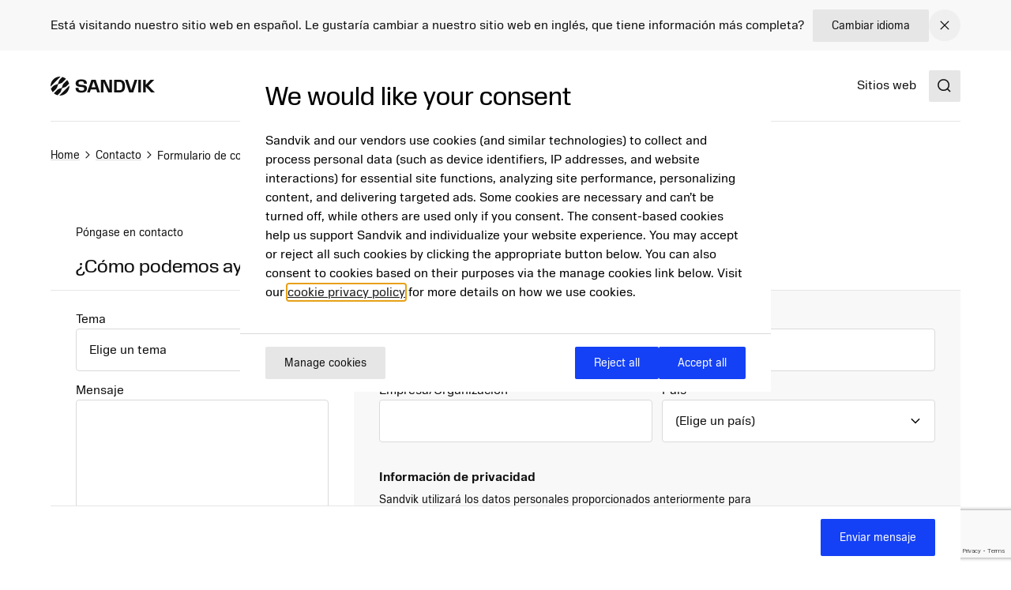

--- FILE ---
content_type: text/html; charset=utf-8
request_url: https://www.home.sandvik/es-la/contacto/contact-form/?sender=49802
body_size: 15547
content:

<!DOCTYPE HTML>
<html lang="es" >
<head>
			<link rel="preload" href="/style.css?v=91hm4OKDIQWXrg77pA4u2EBDD4tOf-JvPLS63JiAUqA"  as="style"    >
			<link rel="preload" href="/fonts/SandvikSansText/SandvikSansText-Regular.woff2" crossorigin="anonymous" as="font" type="font/woff2"   >
			<link rel="preload" href="/fonts/SandvikSansText/SandvikSansText-Bold.woff2" crossorigin="anonymous" as="font" type="font/woff2"   >
			<link rel="preload" href="/fonts/SandvikSansDisplay/SandvikSansHeadline-Regular.woff2" crossorigin="anonymous" as="font" type="font/woff2"   >
			<link rel="preconnect" href="https://cdn.cookielaw.org"      >
			<link rel="preconnect" href="https://tmgr.home.sandvik"      >
	<meta charset="utf-8">
	<meta http-equiv="X-UA-Compatible" content="IE=edge">
	<meta name="viewport" content="width=device-width, initial-scale=1.0">
	<title>Formulario de contacto</title>
	<link rel="icon" sizes="32x32" href="/favicon/favicon.ico">
	<link rel="icon" type="image/svg+xml" href="/favicon/favicon.svg">
	<link rel="apple-touch-icon" sizes="180x180" href="/favicon/apple-touch-icon.png">
	<link rel="manifest" href="/favicon/site.webmanifest">
	<script nonce="kqosuWFp2ClJxhVAFJtB6Ll82L2nTIJeuTyyNfcll1M=">
		document.documentElement.classList.add('js');
	</script>
	<noscript id="translations" data-new-window="Abrir en una nueva ventana">
		<style>
			.prose a[target="_blank"]:not(:has(> *)):after {
			content: "(Abrir en una nueva ventana)";
			display: inline-flex;
			height: 1rem;
			width: auto;
			margin-left: 1ch;
			}
		</style>
	</noscript>

				<meta name="site_name" property="og:site_name" content="Sandvik Group">
				<meta name="type" property="og:type" content="article">
				<meta name="title" property="og:title" content="Formulario de contacto">
				<meta name="url" property="og:url" content="https://www.home.sandvik/es-la/contacto/formulario-de-contacto/">

	<link href="https://www.home.sandvik/es-la/contacto/formulario-de-contacto/" rel="canonical" />

			<link rel="alternate" href="https://www.home.sandvik/en/contact/contact-form/" hreflang="en" >
			<link rel="alternate" href="https://www.home.sandvik/se/kontakt/kontaktformul%C3%A4r/" hreflang="sv" >
			<link rel="alternate" href="https://www.home.sandvik/es-la/contacto/formulario-de-contacto/" hreflang="es" >
			<link rel="alternate" href="https://www.home.sandvik/de/kontakt/kontaktformular/" hreflang="de" >
			<link rel="alternate" href="https://www.home.sandvik/fr/contact/formulaire-de-contact/" hreflang="fr" >
			<link rel="alternate" href="https://www.home.sandvik/it/contatto/modulo-di-contatto/" hreflang="it" >
			<link rel="alternate" href="https://www.home.sandvik/br/contato/formul%C3%A1rio-de-contato/" hreflang="pt-BR" >
			<link rel="alternate" href="https://www.home.sandvik/ru/%D0%BA%D0%BE%D0%BD%D1%82%D0%B0%D0%BA%D1%82/%D0%BA%D0%BE%D0%BD%D1%82%D0%B0%D0%BA%D1%82%D0%BD%D0%B0%D1%8F-%D1%84%D0%BE%D1%80%D0%BC%D0%B0/" hreflang="ru" >
			<link rel="alternate" href="https://www.home.sandvik/fi/ota-yhteytt%C3%A4/yhteydenottolomake/" hreflang="fi" >
			<link rel="alternate" href="https://www.home.sandvik/cn/%E8%81%94%E7%B3%BB%E6%88%91%E4%BB%AC/%E8%81%94%E7%B3%BB%E8%A1%A8%E6%A0%BC/" hreflang="zh-CN" >
			<link rel="alternate" href="https://www.home.sandvik/jp/%E6%8B%85%E5%BD%93%E7%AA%93%E5%8F%A3/%E3%81%8A%E5%95%8F%E3%81%84%E5%90%88%E3%82%8F%E3%81%9B%E3%83%95%E3%82%A9%E3%83%BC%E3%83%A0/" hreflang="ja" >
			<link rel="alternate" href="https://www.home.sandvik/kr/%EC%97%B0%EB%9D%BD%EC%B2%98/%EB%AC%B8%EC%9D%98-%EC%96%91%EC%8B%9D/" hreflang="ko-KR" >
			<link rel="alternate" href="https://www.home.sandvik/pl/kontakt/formularz-kontaktowy/" hreflang="pl-PL" >

			<link rel="alternate" type="application/rss+xml" href="https://www.home.sandvik/es-la/news.xml" title="News from the Sandvik Group">

	
		<link rel="stylesheet" href="/style.css?v=91hm4OKDIQWXrg77pA4u2EBDD4tOf-JvPLS63JiAUqA">
	

			<link rel="stylesheet" href="/apps/dynamicform.css?v=KsN18MBgX-f37zC6PqoBd542ezd-sJsg7fYMjskOfsM" data-additional-style />


	<script nonce="kqosuWFp2ClJxhVAFJtB6Ll82L2nTIJeuTyyNfcll1M=">
!function(T,l,y){var S=T.location,k="script",D="instrumentationKey",C="ingestionendpoint",I="disableExceptionTracking",E="ai.device.",b="toLowerCase",w="crossOrigin",N="POST",e="appInsightsSDK",t=y.name||"appInsights";(y.name||T[e])&&(T[e]=t);var n=T[t]||function(d){var g=!1,f=!1,m={initialize:!0,queue:[],sv:"5",version:2,config:d};function v(e,t){var n={},a="Browser";return n[E+"id"]=a[b](),n[E+"type"]=a,n["ai.operation.name"]=S&&S.pathname||"_unknown_",n["ai.internal.sdkVersion"]="javascript:snippet_"+(m.sv||m.version),{time:function(){var e=new Date;function t(e){var t=""+e;return 1===t.length&&(t="0"+t),t}return e.getUTCFullYear()+"-"+t(1+e.getUTCMonth())+"-"+t(e.getUTCDate())+"T"+t(e.getUTCHours())+":"+t(e.getUTCMinutes())+":"+t(e.getUTCSeconds())+"."+((e.getUTCMilliseconds()/1e3).toFixed(3)+"").slice(2,5)+"Z"}(),iKey:e,name:"Microsoft.ApplicationInsights."+e.replace(/-/g,"")+"."+t,sampleRate:100,tags:n,data:{baseData:{ver:2}}}}var h=d.url||y.src;if(h){function a(e){var t,n,a,i,r,o,s,c,u,p,l;g=!0,m.queue=[],f||(f=!0,t=h,s=function(){var e={},t=d.connectionString;if(t)for(var n=t.split(";"),a=0;a<n.length;a++){var i=n[a].split("=");2===i.length&&(e[i[0][b]()]=i[1])}if(!e[C]){var r=e.endpointsuffix,o=r?e.location:null;e[C]="https://"+(o?o+".":"")+"dc."+(r||"services.visualstudio.com")}return e}(),c=s[D]||d[D]||"",u=s[C],p=u?u+"/v2/track":d.endpointUrl,(l=[]).push((n="SDK LOAD Failure: Failed to load Application Insights SDK script (See stack for details)",a=t,i=p,(o=(r=v(c,"Exception")).data).baseType="ExceptionData",o.baseData.exceptions=[{typeName:"SDKLoadFailed",message:n.replace(/\./g,"-"),hasFullStack:!1,stack:n+"\nSnippet failed to load ["+a+"] -- Telemetry is disabled\nHelp Link: https://go.microsoft.com/fwlink/?linkid=2128109\nHost: "+(S&&S.pathname||"_unknown_")+"\nEndpoint: "+i,parsedStack:[]}],r)),l.push(function(e,t,n,a){var i=v(c,"Message"),r=i.data;r.baseType="MessageData";var o=r.baseData;return o.message='AI (Internal): 99 message:"'+("SDK LOAD Failure: Failed to load Application Insights SDK script (See stack for details) ("+n+")").replace(/\"/g,"")+'"',o.properties={endpoint:a},i}(0,0,t,p)),function(e,t){if(JSON){var n=T.fetch;if(n&&!y.useXhr)n(t,{method:N,body:JSON.stringify(e),mode:"cors"});else if(XMLHttpRequest){var a=new XMLHttpRequest;a.open(N,t),a.setRequestHeader("Content-type","application/json"),a.send(JSON.stringify(e))}}}(l,p))}function i(e,t){f||setTimeout(function(){!t&&m.core||a()},500)}var e=function(){var n=l.createElement(k);n.src=h;var e=y[w];return!e&&""!==e||"undefined"==n[w]||(n[w]=e),n.onload=i,n.onerror=a,n.onreadystatechange=function(e,t){"loaded"!==n.readyState&&"complete"!==n.readyState||i(0,t)},n}();y.ld<0?l.getElementsByTagName("head")[0].appendChild(e):setTimeout(function(){l.getElementsByTagName(k)[0].parentNode.appendChild(e)},y.ld||0)}try{m.cookie=l.cookie}catch(p){}function t(e){for(;e.length;)!function(t){m[t]=function(){var e=arguments;g||m.queue.push(function(){m[t].apply(m,e)})}}(e.pop())}var n="track",r="TrackPage",o="TrackEvent";t([n+"Event",n+"PageView",n+"Exception",n+"Trace",n+"DependencyData",n+"Metric",n+"PageViewPerformance","start"+r,"stop"+r,"start"+o,"stop"+o,"addTelemetryInitializer","setAuthenticatedUserContext","clearAuthenticatedUserContext","flush"]),m.SeverityLevel={Verbose:0,Information:1,Warning:2,Error:3,Critical:4};var s=(d.extensionConfig||{}).ApplicationInsightsAnalytics||{};if(!0!==d[I]&&!0!==s[I]){var c="onerror";t(["_"+c]);var u=T[c];T[c]=function(e,t,n,a,i){var r=u&&u(e,t,n,a,i);return!0!==r&&m["_"+c]({message:e,url:t,lineNumber:n,columnNumber:a,error:i}),r},d.autoExceptionInstrumented=!0}return m}(y.cfg);function a(){y.onInit&&y.onInit(n)}(T[t]=n).queue&&0===n.queue.length?(n.queue.push(a),n.trackPageView({})):a()}(window,document,{src: "https://js.monitor.azure.com/scripts/b/ai.2.gbl.min.js", crossOrigin: "anonymous", cfg: {disablePageUnloadEvents: ['unload'], connectionString: 'InstrumentationKey=781c9b75-7372-4267-85c2-aaa9548a0223;IngestionEndpoint=https://swedencentral-0.in.applicationinsights.azure.com/', disableCookiesUsage: false }});
</script>



</head>
<body class="text-base">


	<a href="#main" class="block text-center sr-only top-0 inset-x-0 transition-all -translate-y-[100px] :focus:translate-y-0 focus:not-sr-only focus:absolute focus:p-4 focus:translate-y-0 focus:bg-gray-100 z-50" data-skip>Jump to content</a>

	
	







<div data-language-bar class="bg-gray-50" id="language-choice-bar" role="alert" aria-live="polite">
	<div class="contain py-3 md:py-2">
		<div class="flex justify-between items-center gap-2 md:gap-4">
				<div class="flex w-full flex-col md:flex-row justify-between md:items-center gap-x-4 gap-y-2">
					<p class="">
						Est&#xE1; visitando nuestro sitio web en espa&#xF1;ol. Le gustar&#xED;a cambiar a nuestro sitio web en ingl&#xE9;s, que tiene informaci&#xF3;n m&#xE1;s completa?
					</p>



<a href="/es-la/change-language/?openinmodal=true&pi=137796" class="group inline-flex items-center text-sm transition-colors ease-hover no-underline text-textcolor rounded-xs bg-gray-100 px-6 py-3 hover:bg-gray-200 hover:text-textcolor focus:text-textcolor active:bg-gray-300 active:text-textcolor visited:text-textcolor gap-3 whitespace-nowrap"  >

		<span class="">
			Cambiar idioma
		</span>

</a>
				</div>
			
			<button class="my-1 p-2 transition-colors ease-hover rounded-full hover:bg-gray text-textcolor hover:text-white" aria-controls="language-choice-bar">
				<span class="sr-only">Close</span>
				

<span class="text-current ">
	<svg focusable="false"
		fill="currentColor"
		width="24"
		height="24"
		aria-hidden="true">
		<use href="/icons/icons.svg?v=-uj57ep#close"></use>
	</svg>
</span>
			</button>
		</div>
	</div>
</div>



<header class="relative h-[90px] mb-8 lg:mb-16" data-header data-id="header" view-transition-name="header">
	<div class="contain h-full">
		<div class="flex h-full justify-between">

			<div class="flex items-center shrink-0" data-header-logo>
					<a href="/es-la/" class="shrink-0">
						<img class="w-logo-header h-logo-header" src="/logo/logo_dark.svg"
						     alt="Sandvik Group"
                             height="24"
                             width="132">
					</a>
			</div>
			
			<nav class="hidden w-full items-center gap-8 xl:flex">
					<ul class="col-span-5 col-start-2 flex w-full flex-grow justify-center gap-6 xl:gap-8 xl:pl-16">
							<li>
								<a class="flex whitespace-nowrap underline-offset-8 hover:text-current hover:underline no-underline"
								   
								   href="/es-la/offerings/products--services/">
									Productos y servicios
								</a>
							</li>
							<li>
								<a class="flex whitespace-nowrap underline-offset-8 hover:text-current hover:underline no-underline"
								   
								   href="/es-la/inversionistas/">
									Inversionistas
								</a>
							</li>
							<li>
								<a class="flex whitespace-nowrap underline-offset-8 hover:text-current hover:underline no-underline"
								   
								   href="/es-la/carreras/">
									Carreras
								</a>
							</li>
							<li>
								<a class="flex whitespace-nowrap underline-offset-8 hover:text-current hover:underline no-underline"
								   
								   href="/es-la/novedades/">
									Novedades
								</a>
							</li>
							<li>
								<a class="flex whitespace-nowrap underline-offset-8 hover:text-current hover:underline no-underline"
								   
								   href="/es-la/acerca-de-nosotros/">
									Acerca de nosotros
								</a>
							</li>
					</ul>
					<div class="flex-shrink-0">
								<a class="flex whitespace-nowrap underline-offset-8 hover:text-current hover:underline no-underline"
								   
								   href="/es-la/sitios-web/">
									Sitios web
								</a>
					</div>
			</nav>

			<div class="flex items-center gap-8">
					<div class="-mr-4 ml-4 flex items-center">
						<button class="flex items-center p-4">
							<span class="sr-only">Search</span>
							<span class="text-current ">
								<svg focusable="false" fill="currentColor" width="24" height="24" aria-hidden="true">
									<use href="/icons/icons.svg?v=-uj57ep#search"></use>
								</svg>
							</span>
						</button>
					</div>

				<details class="relative">
					<summary class="flex items-center xl:hidden">
						<span class="sr-only">Menu</span>
						

<span class="text-current ">
	<svg focusable="false"
		fill="currentColor"
		width="32"
		height="32"
		aria-hidden="true">
		<use href="/icons/icons.svg?v=-uj57ep#nav"></use>
	</svg>
</span>
					</summary>
					<div class="absolute right-0 top-full z-50 mt-1 min-w-72 rounded-sm border border-gray-200 bg-white p-4 shadow-lg">
						<ul class="flex flex-col gap-8">
								<li>
									<a class="flex whitespace-nowrap underline-offset-8 hover:text-current hover:underline no-underline"
										
										href="/es-la/offerings/products--services/">
										Productos y servicios
									</a>
								</li>
								<li>
									<a class="flex whitespace-nowrap underline-offset-8 hover:text-current hover:underline no-underline"
										
										href="/es-la/inversionistas/">
										Inversionistas
									</a>
								</li>
								<li>
									<a class="flex whitespace-nowrap underline-offset-8 hover:text-current hover:underline no-underline"
										
										href="/es-la/carreras/">
										Carreras
									</a>
								</li>
								<li>
									<a class="flex whitespace-nowrap underline-offset-8 hover:text-current hover:underline no-underline"
										
										href="/es-la/novedades/">
										Novedades
									</a>
								</li>
								<li>
									<a class="flex whitespace-nowrap underline-offset-8 hover:text-current hover:underline no-underline"
										
										href="/es-la/acerca-de-nosotros/">
										Acerca de nosotros
									</a>
								</li>
						</ul>
					</div>
				</details>
			</div>
		</div>
	</div>
</header>



<script id="header_data" nonce="kqosuWFp2ClJxhVAFJtB6Ll82L2nTIJeuTyyNfcll1M=" type="application/json">{"items":[{"label":"Productos y servicios","url":"/es-la/offerings/products--services/","newTab":false,"current":false,"isTeaser":false,"noLink":false},{"label":"Inversionistas","url":"/es-la/inversionistas/","newTab":false,"current":false,"isTeaser":false,"noLink":false},{"label":"Carreras","url":"/es-la/carreras/","newTab":false,"current":false,"isTeaser":false,"noLink":false},{"label":"Novedades","url":"/es-la/novedades/","newTab":false,"current":false,"isTeaser":false,"noLink":false},{"label":"Acerca de nosotros","url":"/es-la/acerca-de-nosotros/","newTab":false,"current":false,"isTeaser":false,"noLink":false}],"separate":[{"label":"Sitios web","url":"/es-la/sitios-web/","newTab":false,"current":false,"isTeaser":false,"noLink":false}],"logo":{"url":"/es-la/","alt":"Sandvik Group"},"search":{"popularSearches":"B\u00FAsquedas populares","suggestedSearches":"Suggested searches","suggestedSearchesAPI":"/api/autocompleteapi/es/search?query=","search":"Search","searchURL":"/es-la/buscar/","cancel":"cancel","clear":"clear","items":[]}}</script>
<script id="mobileMenu_data" nonce="kqosuWFp2ClJxhVAFJtB6Ll82L2nTIJeuTyyNfcll1M=" type="application/json">{"menuLabel":"Main menu","more":"More","backTo":"Back to","pages":"pages","otherItems":[{"label":"Sitios web","url":"/es-la/sitios-web/","id":134193,"current":false,"newTab":false}],"items":[{"label":"Carreras","url":"/es-la/carreras/","id":121572,"current":false,"newTab":false,"items":[{"label":"B\u00FAsqueda de vacantes","url":"/es-la/carreras/b%C3%BAsqueda-de-vacantes/","id":130145,"current":false,"newTab":false,"items":[{"label":"Recruitment process","url":"/es-la/carreras/b%C3%BAsqueda-de-vacantes/recruitment-process/","id":134588,"current":false,"newTab":false,"items":[]}]}]},{"label":"Inversionistas","url":"/es-la/inversionistas/","id":121571,"current":false,"newTab":false,"items":[]},{"label":"Novedades","url":"/es-la/novedades/","id":137536,"current":false,"newTab":false,"items":[]},{"label":"Historias","url":"/es-la/historias/","id":121573,"current":false,"newTab":false,"items":[{"label":"Temas","url":"/es-la/historias/temas2/","id":138921,"current":false,"newTab":false,"items":[{"label":"Ingenieras l\u00EDderes","url":"/es-la/historias/temas2/ingenieras-l%C3%ADderes/","id":144774,"current":false,"newTab":false,"items":[]},{"label":"Licenciados de todo el mundo","url":"/es-la/historias/temas2/licenciados-de-todo-el-mundo/","id":144769,"current":false,"newTab":false,"items":[]},{"label":"Pasar al crecimiento","url":"/es-la/historias/temas2/pasar-al-crecimiento/","id":144482,"current":false,"newTab":false,"items":[]},{"label":"Soluciones para el clima","url":"/es-la/historias/temas2/soluciones-para-el-clima/","id":144507,"current":false,"newTab":false,"items":[]},{"label":"5G - Tecnolog\u00EDa de pr\u00F3xima generaci\u00F3n","url":"/es-la/historias/temas2/5g---tecnolog%C3%ADa-de-pr%C3%B3xima-generaci%C3%B3n/","id":144853,"current":false,"newTab":false,"items":[]},{"label":"La sostenibilidad como motor empresarial","url":"/es-la/historias/temas2/la-sostenibilidad-como-motor-empresarial/","id":144839,"current":false,"newTab":false,"items":[]},{"label":"Inteligencia artificial","url":"/es-la/historias/temas2/inteligencia-artificial/","id":144848,"current":false,"newTab":false,"items":[]},{"label":"La estatua imposible","url":"/es-la/historias/temas2/la-estatua-imposible/","id":138922,"current":false,"newTab":false,"items":[]},{"label":"Participaci\u00F3n comunitaria","url":"/es-la/historias/temas2/participaci%C3%B3n-comunitaria/","id":144786,"current":false,"newTab":false,"items":[]},{"label":"Materiales de ma\u00F1ana","url":"/es-la/historias/temas2/materiales-de-ma%C3%B1ana/","id":144834,"current":false,"newTab":false,"items":[]},{"label":"Objetivos de Desarrollo Sostenible de la ONU","url":"/es-la/historias/temas2/objetivos-de-desarrollo-sostenible-de-la-onu/","id":144815,"current":false,"newTab":false,"items":[]},{"label":"Competencia para el futuro","url":"/es-la/historias/temas2/competencia-para-el-futuro/","id":144844,"current":false,"newTab":false,"items":[]},{"label":"La digitalizaci\u00F3n transforma las empresas","url":"/es-la/historias/temas2/la-digitalizaci%C3%B3n-transforma-las-empresas/","id":144829,"current":false,"newTab":false,"items":[]},{"label":"Impulsar la innovaci\u00F3n","url":"/es-la/historias/temas2/impulsar-la-innovaci%C3%B3n/","id":144794,"current":false,"newTab":false,"items":[]},{"label":"Electrificar el futuro","url":"/es-la/historias/temas2/electrificar-el-futuro/","id":144530,"current":false,"newTab":false,"items":[]},{"label":"Futuro Sandvik","url":"/es-la/historias/temas2/futuro-sandvik/","id":153989,"current":false,"newTab":false,"items":[]},{"label":"La IA transforma la industria manufacturera","url":"/es-la/historias/temas2/la-ia-transforma-la-industria-manufacturera/","id":158456,"current":false,"newTab":false,"items":[]},{"label":"D\u00EDas DISCO","url":"/es-la/historias/temas2/d%C3%ADas-disco/","id":159635,"current":false,"newTab":false,"items":[{"label":"Charla inaugural con Stefan Widing, Director General, y Sofia Sirvell, Directora de Operaciones","url":"/es-la/historias/temas2/d%C3%ADas-disco/charla-inaugural-con-stefan-widing-director-general-y-sofia-sirvell-directora-de-operaciones/","id":159662,"current":false,"newTab":false,"items":[]},{"label":"Un cambio radical en la industria de fabricaci\u00F3n de carburo s\u00F3lido","url":"/es-la/historias/temas2/d%C3%ADas-disco/un-cambio-radical-en-la-industria-de-fabricaci%C3%B3n-de-carburo-s%C3%B3lido/","id":159698,"current":false,"newTab":false,"items":[]},{"label":"La IA hace posible un negocio sostenible","url":"/es-la/historias/temas2/d%C3%ADas-disco/la-ia-hace-posible-un-negocio-sostenible/","id":159710,"current":false,"newTab":false,"items":[]},{"label":"AI - Alucinaci\u00F3n, suplantaci\u00F3n de identidad y uso indebido","url":"/es-la/historias/temas2/d%C3%ADas-disco/ai---alucinaci%C3%B3n-suplantaci%C3%B3n-de-identidad-y-uso-indebido/","id":159721,"current":false,"newTab":false,"items":[]},{"label":"Formaci\u00F3n en RV: Una nueva era para el desarrollo de competencias en miner\u00EDa y excavaci\u00F3n de t\u00FAneles","url":"/es-la/historias/temas2/d%C3%ADas-disco/formaci%C3%B3n-en-rv-una-nueva-era-para-el-desarrollo-de-competencias-en-miner%C3%ADa-y-excavaci%C3%B3n-de-t%C3%BAneles/","id":159735,"current":false,"newTab":false,"items":[]},{"label":"El s\u00EDndrome del acaparador: recopilar datos no es la respuesta a sus problemas","url":"/es-la/historias/temas2/d%C3%ADas-disco/el-s%C3%ADndrome-del-acaparador-recopilar-datos-no-es-la-respuesta-a-sus-problemas/","id":159750,"current":false,"newTab":false,"items":[]},{"label":"Dar forma a la experiencia del desarrollador: nuestro viaje a la frontera digital","url":"/es-la/historias/temas2/d%C3%ADas-disco/dar-forma-a-la-experiencia-del-desarrollador-nuestro-viaje-a-la-frontera-digital/","id":159764,"current":false,"newTab":false,"items":[]}]},{"label":"La ciberdelincuencia no tiene fronteras","url":"/es-la/historias/temas2/la-ciberseguridad-no-conoce-fronteras/","id":162744,"current":false,"newTab":false,"items":[{"label":"Aumentar la resistencia mediante el dise\u00F1o","url":"/es-la/historias/temas2/la-ciberseguridad-no-conoce-fronteras/aumentar-la-resistencia-mediante-el-dise%C3%B1o/","id":162777,"current":false,"newTab":false,"items":[]},{"label":"\u00BFC\u00F3mo se desmantela un sindicato sin fronteras?","url":"/es-la/historias/temas2/la-ciberseguridad-no-conoce-fronteras/c%C3%B3mo-se-desmantela-un-sindicato-sin-fronteras/","id":162770,"current":false,"newTab":false,"items":[]},{"label":"La seguridad empieza con el liderazgo y crece con los equipos","url":"/es-la/historias/temas2/la-ciberseguridad-no-conoce-fronteras/anna-borg/","id":162761,"current":false,"newTab":false,"items":[]}]},{"label":"Por qu\u00E9 un futuro sin miner\u00EDa no es el futuro","url":"/es-la/historias/temas2/no-mine-car2/","id":163137,"current":false,"newTab":false,"items":[]}]},{"label":"Art\u00EDculos","url":"/es-la/historias/art%C3%ADculos/","id":134744,"current":false,"newTab":false,"items":[]},{"label":"Podcasts","url":"/es-la/historias/podcasts/","id":134745,"current":false,"newTab":false,"items":[]}]},{"label":"Acerca de nosotros","url":"/es-la/acerca-de-nosotros/","id":127774,"current":false,"newTab":false,"items":[{"label":"Sandvik a simple vista","url":"/es-la/acerca-de-nosotros/sandvik-a-simple-vista/","id":127775,"current":false,"newTab":false,"items":[{"label":"Marcas","url":"/es-la/acerca-de-nosotros/sandvik-a-simple-vista/marcas/","id":127787,"current":false,"newTab":false,"items":[]},{"label":"Historia","url":"/es-la/acerca-de-nosotros/sandvik-a-simple-vista/historia/","id":127802,"current":false,"newTab":false,"items":[]}]},{"label":"Prop\u00F3sito y objetivos estrat\u00E9gicos","url":"/es-la/acerca-de-nosotros/prop%C3%B3sito-y-objetivos-estrat%C3%A9gicos/prop%C3%B3sito/","id":127779,"current":false,"newTab":false,"items":[{"label":"Prop\u00F3sito","url":"/es-la/acerca-de-nosotros/prop%C3%B3sito-y-objetivos-estrat%C3%A9gicos/prop%C3%B3sito/","id":127780,"current":false,"newTab":false,"items":[]}]},{"label":"Experiencia e innovaci\u00F3n","url":"/es-la/acerca-de-nosotros/experiencia-e-innovaci%C3%B3n/","id":127871,"current":false,"newTab":false,"items":[{"label":"Innovaci\u00F3n e I\u002BD","url":"/es-la/acerca-de-nosotros/experiencia-e-innovaci%C3%B3n/innovaci%C3%B3n-e-id/","id":127877,"current":false,"newTab":false,"items":[]},{"label":"Premios a la innovaci\u00F3n","url":"/es-la/acerca-de-nosotros/experiencia-e-innovaci%C3%B3n/premios-a-la-innovaci%C3%B3n/","id":127880,"current":false,"newTab":false,"items":[]}]},{"label":"\u00C1reas de negocio","url":"/es-la/acerca-de-nosotros/%C3%A1reas-comerciales/","id":127892,"current":false,"newTab":false,"items":[{"label":"Miner\u00EDa","url":"/es-la/acerca-de-nosotros/%C3%A1reas-comerciales/miner%C3%ADa/","id":127895,"current":false,"newTab":false,"items":[]},{"label":"Procesado de rocas","url":"/es-la/acerca-de-nosotros/%C3%A1reas-comerciales/procesado-de-rocas/","id":127896,"current":false,"newTab":false,"items":[]},{"label":"Mecanizado","url":"/es-la/acerca-de-nosotros/%C3%A1reas-comerciales/mecanizado/","id":127897,"current":false,"newTab":false,"items":[]}]},{"label":"Sostentabilidad","url":"/es-la/acerca-de-nosotros/sostentabilidad/","id":128819,"current":false,"newTab":false,"items":[]}]},{"label":"Contacto","url":"/es-la/contacto/","id":137790,"current":false,"newTab":false,"items":[{"label":"Formulario de contacto","url":"/es-la/contacto/formulario-de-contacto/","id":137796,"current":false,"newTab":false,"items":[]}]}]}</script>
<script id="initialSearch_data" nonce="kqosuWFp2ClJxhVAFJtB6Ll82L2nTIJeuTyyNfcll1M=" type="application/json">{"popularSearches":"B\u00FAsquedas populares","suggestedSearches":"Suggested searches","suggestedSearchesAPI":"/api/autocompleteapi/es/search?query=","search":"Search","searchURL":"/es-la/buscar/","cancel":"cancel","clear":"clear","items":[]}</script>
	
	<div class="contain mb-10 lg:mb-16 -mt-6 lg:-mt-12">
		
<nav aria-label="Breadcrumb" data-breadcrumbs class="hidden md:block">
	<ol class="flex flex-wrap w-full items-center text-sm -mb-2 lg:-mb-4 gap-x-4" itemscope="" itemtype="http://schema.org/BreadcrumbList">

				<li itemprop="itemListElement" itemscope="" itemtype="http://schema.org/ListItem">
					<a itemscope="" itemtype="http://schema.org/Thing" itemprop="item" itemid="/es-la/" href="/es-la/"
					   class="flex items-center gap-x-4 py-2 lg:py-4 decoration-gray-200 underline-offset-4 hover:decoration-primary"
                        >
						<span itemprop="name">Home</span>


<span class="text-current ">
	<svg focusable="false"
		fill="currentColor"
		width="20"
		height="20"
		aria-hidden="true">
		<use href="/icons/icons.svg?v=-uj57ep#chevron-right"></use>
	</svg>
</span>					</a>
					<meta itemprop="position" content="1" >
				</li>
				<li itemprop="itemListElement" itemscope="" itemtype="http://schema.org/ListItem">
					<a itemscope="" itemtype="http://schema.org/Thing" itemprop="item" itemid="/es-la/contacto/" href="/es-la/contacto/"
					   class="flex items-center gap-x-4 py-2 lg:py-4 decoration-gray-200 underline-offset-4 hover:decoration-primary"
                        >
						<span itemprop="name">Contacto</span>


<span class="text-current ">
	<svg focusable="false"
		fill="currentColor"
		width="20"
		height="20"
		aria-hidden="true">
		<use href="/icons/icons.svg?v=-uj57ep#chevron-right"></use>
	</svg>
</span>					</a>
					<meta itemprop="position" content="2" >
				</li>
				<li itemprop="itemListElement" itemscope="" itemtype="http://schema.org/ListItem">
					<div
					   class="flex items-center gap-x-4 py-2 mt-0.5 lg:py-4 no-underline"
					>
						<span itemprop="name">Formulario de contacto</span>
					</div>
					<meta itemprop="position" content="3" >
				</li>
	</ol>
</nav>

<div class="-mx-6 md:-mx-16 md:hidden">
	<a href="/es-la/contacto/" class="flex contain text-sm pt-1.5 pb-3.5 border-b border-gray-100 gap-x-2 items-center decoration-gray-200 underline-offset-4 w-full" aria-label="Back to parent">
		

<span class="text-current ">
	<svg focusable="false"
		fill="currentColor"
		width="20"
		height="20"
		aria-hidden="true">
		<use href="/icons/icons.svg?v=-uj57ep#arrow-left"></use>
	</svg>
</span>
		Back to  Contacto
	</a>
</div>

	</div>
<main id="main">
	

<section data-block-section class="mb-16 lg:mb-32 contain" data-block="dynamicform">
	<div data-modal-target>
		
		<div data-dynamic-form data-id="137798" data-recaptcha="6Lc_Y7ImAAAAAMit0lgRBZN_jbvabOqHVNAFDmf0"></div>

		<form id="137798" action="/form/handler/send" method="post" class="max-lg:pb-6">
				<header class="border-b border-gray-100 py-4 lg:pl-8 max-lg:px-4 sticky top-0 bg-white z-10">
						<p class="text-sm mb-3 lg:mb-5">P&#xF3;ngase en contacto</p>
					<h2 class="text-lg">&#xBF;C&#xF3;mo podemos ayudarle?</h2>
				</header>

			<div role="alert" class="my-4 max-w-full rounded-sm border border-error bg-error bg-opacity-10 p-4 lg:mx-8" data-error-container hidden>
				<h3 class="font-bold" data-error-title></h3>
			</div>

			<div class="flex items-center justify-center prose max-w-none bg-gray-50 px-8 py-16 lg:min-h-[700px]" data-success-container hidden style="display: none;">
				<div class="w-fit" data-success-inner-container>
				</div>
			</div>

			<div class="lg:grid lg:columns-6 lg:auto-cols-fr lg:grid-flow-col max-lg:px-4 max-lg:bg-gray-50" data-container>

					<div class="col-span-2 pt-8 lg:pt-6 lg:pb-2 lg:pl-8 lg:pr-8" data-left-column>

<div data-group class="mb-8 grid gap-3 lg:grid-cols-2">


<div data-control class="relative col-span-2" data-push>
	<label for="topic" class="">Tema</label>

	<select id="topic" name="topic"><option>Elige un tema</option><option value="group_careers">Carrières</option><option value="group_general">General</option><option value="group_investors">Inversionistas</option><option value="group_pressmedia">Prensa y medios</option><option value="group_sustainability">Sustentabilidad</option></select>
</div>
<div data-control class="relative col-span-2" >
	<label for="message">Mensaje</label>
	<textarea class="peer pb-[0.25rem] pl-4 pr-4 pt-[1.25rem]" id="message" maxlength="500" name="message" required="" rows="5"></textarea>
</div></div>					</div>

					<div class="col-span-4 lg:px-8 lg:pt-6 lg:pb-2 lg:bg-gray-50 lg:min-h-[700px]" data-right-column>

<div data-group class="mb-8 grid gap-3 lg:grid-cols-2">


<div data-control class="relative max-lg:col-span-2" >
        <label for="name">
            Nombre
        </label>
<input id="name" maxlength="500" name="name" required="" type="text"></input></div>
<div data-control class="relative max-lg:col-span-2" >
        <label for="email">
            Correo electr&#xF3;nico
        </label>
<input id="email" maxlength="500" name="email" required="" type="email"></input></div>
<div data-control class="relative max-lg:col-span-2" >
        <label for="company">
            Empresa/Organizaci&#xF3;n
        </label>
<input id="company" maxlength="500" name="company" required="" type="text"></input></div>
<div data-control class="relative max-lg:col-span-2" >
	<label for="country" class="">Pa&#xED;s</label>

	<select id="country" name="country" required=""><option disabled="" selected="" value="none">(Elige un país)</option><option value="Afghanistan">Afganistán</option><option value="Albania">Albania</option><option value="Germany">Alemania</option><option value="Andorra">Andorra</option><option value="Angola">Angola</option><option value="Anguilla">Anguila</option><option value="Antarctica">Antártida</option><option value="Antigua and Barbuda">Antigua y Barbuda</option><option value="Saudi Arabia">Arabia Saudí</option><option value="Algeria">Argelia</option><option value="Argentina">Argentina</option><option value="Armenia">Armenia</option><option value="Aruba">Aruba</option><option value="Australia">Australia</option><option value="Austria">Austria</option><option value="Azerbaijan">Azerbaiyán</option><option value="Bahamas">Bahamas</option><option value="Bahrain">Bahréin</option><option value="Bangladesh">Bangladesh</option><option value="Barbados">Barbados</option><option value="Belgium">Bélgica</option><option value="Belize">Belice</option><option value="Benin">Benín</option><option value="Bermuda">Bermudas</option><option value="Belarus">Bielorrusia</option><option value="Bolivia">Bolivia</option><option value="Bonaire, Sint Eustatius and Saba">Bonaire, Sint Eustatius and Saba</option><option value="Bosnia and Herzegovina">Bosnia-Herzegovina</option><option value="Botswana">Botsuana</option><option value="Brazil">Brasil</option><option value="Brunei">Brunéi</option><option value="Bulgaria">Bulgaria</option><option value="Burkina Faso">Burkina Faso</option><option value="Burundi">Burundi</option><option value="Bhutan">Bután</option><option value="Cape Verde">Cabo Verde</option><option value="Cambodia">Camboya</option><option value="Cameroon">Camerún</option><option value="Canada">Canadá</option><option value="Chad">Chad</option><option value="Chile">Chile</option><option value="China">China</option><option value="Cyprus">Chipre</option><option value="Vatican City">Ciudad del Vaticano</option><option value="Colombia">Colombia</option><option value="Comoros">Comoras</option><option value="Congo - Brazzaville">Congo</option><option value="North Korea">Corea del Norte</option><option value="South Korea">Corea del Sur</option><option value="C&#xF4;te d&#x2019;Ivoire">Costa de Marfil</option><option value="Costa Rica">Costa Rica</option><option value="Croatia">Croacia</option><option value="Cuba">Cuba</option><option value="Cura&#xE7;ao">Curaçao</option><option value="Denmark">Dinamarca</option><option value="Dominica">Dominica</option><option value="Ecuador">Ecuador</option><option value="Egypt">Egipto</option><option value="El Salvador">El Salvador</option><option value="United Arab Emirates">Emiratos Árabes Unidos</option><option value="Eritrea">Eritrea</option><option value="Slovakia">Eslovaquia</option><option value="Slovenia">Eslovenia</option><option value="Spain">España</option><option value="United States">Estados Unidos</option><option value="Estonia">Estonia</option><option value="Ethiopia">Etiopía</option><option value="Philippines">Filipinas</option><option value="Finland">Finlandia</option><option value="Fiji">Fiyi</option><option value="France">Francia</option><option value="Gabon">Gabón</option><option value="Gambia">Gambia</option><option value="Georgia">Georgia</option><option value="Ghana">Ghana</option><option value="Gibraltar">Gibraltar</option><option value="Grenada">Granada</option><option value="Greece">Grecia</option><option value="Greenland">Groenlandia</option><option value="Guadeloupe">Guadalupe</option><option value="Guam">Guam</option><option value="Guatemala">Guatemala</option><option value="French Guiana">Guayana Francesa</option><option value="Guernsey">Guernsey</option><option value="Guinea">Guinea</option><option value="Equatorial Guinea">Guinea Ecuatorial</option><option value="Guinea-Bissau">Guinea-Bissau</option><option value="Guyana">Guyana</option><option value="Haiti">Haití</option><option value="Honduras">Honduras</option><option value="Hungary">Hungría</option><option value="India">India</option><option value="Indonesia">Indonesia</option><option value="Iran">Irán</option><option value="Iraq">Iraq</option><option value="Ireland">Irlanda</option><option value="Bouvet Island">Isla Bouvet</option><option value="Christmas Island">Isla Christmas</option><option value="Isle of Man">Isla de Man</option><option value="Niue">Isla Niue</option><option value="Norfolk Island">Isla Norfolk</option><option value="Iceland">Islandia</option><option value="&#xC5;land Islands">Islas Åland</option><option value="Cayman Islands">Islas Caimán</option><option value="Cocos [Keeling] Islands">Islas Cocos</option><option value="Cook Islands">Islas Cook</option><option value="Faroe Islands">Islas Feroe</option><option value="South Georgia and the South Sandwich Islands">Islas Georgia del Sur y Sandwich del Sur</option><option value="Heard Island and McDonald Islands">Islas Heard y McDonald</option><option value="Falkland Islands">Islas Malvinas</option><option value="Northern Mariana Islands">Islas Marianas del Norte</option><option value="Marshall Islands">Islas Marshall</option><option value="U.S. Minor Outlying Islands">Islas menores alejadas de los Estados Unidos</option><option value="Solomon Islands">Islas Salomón</option><option value="Turks and Caicos Islands">Islas Turcas y Caicos</option><option value="British Virgin Islands">Islas Vírgenes Británicas</option><option value="U.S. Virgin Islands">Islas Vírgenes de los Estados Unidos</option><option value="Israel">Israel</option><option value="Italy">Italia</option><option value="Jamaica">Jamaica</option><option value="Japan">Japón</option><option value="Jersey">Jersey</option><option value="Jordan">Jordania</option><option value="Kazakhstan">Kazajistán</option><option value="Kenya">Kenia</option><option value="Kyrgyzstan">Kirguistán</option><option value="Kiribati">Kiribati</option><option value="Kuwait">Kuwait</option><option value="Laos">Laos</option><option value="Lesotho">Lesoto</option><option value="Latvia">Letonia</option><option value="Lebanon">Líbano</option><option value="Liberia">Liberia</option><option value="Libya">Libia</option><option value="Liechtenstein">Liechtenstein</option><option value="Lithuania">Lituania</option><option value="Luxembourg">Luxemburgo</option><option value="Macedonia">Macedonia</option><option value="Madagascar">Madagascar</option><option value="Malaysia">Malasia</option><option value="Malawi">Malaui</option><option value="Maldives">Maldivas</option><option value="Mali">Mali</option><option value="Malta">Malta</option><option value="Morocco">Marruecos</option><option value="Martinique">Martinica</option><option value="Mauritius">Mauricio</option><option value="Mauritania">Mauritania</option><option value="Mayotte">Mayotte</option><option value="Mexico">México</option><option value="Micronesia">Micronesia</option><option value="Moldova">Moldavia</option><option value="Monaco">Mónaco</option><option value="Mongolia">Mongolia</option><option value="Montenegro">Montenegro</option><option value="Montserrat">Montserrat</option><option value="Mozambique">Mozambique</option><option value="Myanmar [Burma]">Myanmar</option><option value="Namibia">Namibia</option><option value="Nauru">Nauru</option><option value="Nepal">Nepal</option><option value="Nicaragua">Nicaragua</option><option value="Niger">Níger</option><option value="Nigeria">Nigeria</option><option value="Norway">Noruega</option><option value="New Caledonia">Nueva Caledonia</option><option value="New Zealand">Nueva Zelanda</option><option value="Oman">Omán</option><option value="Netherlands">Países Bajos</option><option value="Pakistan">Pakistán</option><option value="Palau">Palau</option><option value="Palestinian Territories">Palestina</option><option value="Panama">Panamá</option><option value="Papua New Guinea">Papúa Nueva Guinea</option><option value="Paraguay">Paraguay</option><option value="Peru">Perú</option><option value="Pitcairn Islands">Pitcairn</option><option value="French Polynesia">Polinesia Francesa</option><option value="Poland">Polonia</option><option value="Portugal">Portugal</option><option value="Puerto Rico">Puerto Rico</option><option value="Qatar">Qatar</option><option value="Hong Kong SAR China">Región Administrativa Especial de Hong Kong de la República Popular China</option><option value="Macau SAR China">Región Administrativa Especial de Macao de la República Popular China</option><option value="United Kingdom">Reino Unido</option><option value="Central African Republic">República Centroafricana</option><option value="Czech Republic">República Checa</option><option value="Congo - Kinshasa">República Democrática del Congo</option><option value="Dominican Republic">República Dominicana</option><option value="R&#xE9;union">Reunión</option><option value="Rwanda">Ruanda</option><option value="Romania">Rumanía</option><option value="Russia">Rusia</option><option value="Western Sahara">Sáhara Occidental</option><option value="Samoa">Samoa</option><option value="American Samoa">Samoa Americana</option><option value="Saint Barth&#xE9;lemy">San Bartolomé</option><option value="Saint Kitts and Nevis">San Cristóbal y Nieves</option><option value="San Marino">San Marino</option><option value="Saint Martin">San Martín</option><option value="Saint Pierre and Miquelon">San Pedro y Miquelón</option><option value="Saint Vincent and the Grenadines">San Vicente y las Granadinas</option><option value="Saint Helena">Santa Elena</option><option value="Saint Lucia">Santa Lucía</option><option value="S&#xE3;o Tom&#xE9; and Pr&#xED;ncipe">Santo Tomé y Príncipe</option><option value="Senegal">Senegal</option><option value="Serbia">Serbia</option><option value="Seychelles">Seychelles</option><option value="Sierra Leone">Sierra Leona</option><option value="Singapore">Singapur</option><option value="Sint Maarten (Dutch part)">Sint Maarten (Dutch part)</option><option value="Syria">Siria</option><option value="Somalia">Somalia</option><option value="South Sudan">South Sudan</option><option value="Sri Lanka">Sri Lanka</option><option value="Swaziland">Suazilandia</option><option value="South Africa">Sudáfrica</option><option value="Sudan">Sudán</option><option value="Sweden">Suecia</option><option value="Switzerland">Suiza</option><option value="Suriname">Surinam</option><option value="Svalbard and Jan Mayen">Svalbard y Jan Mayen</option><option value="Thailand">Tailandia</option><option value="Taiwan">Taiwán</option><option value="Tanzania">Tanzania</option><option value="Tajikistan">Tayikistán</option><option value="British Indian Ocean Territory">Territorio Británico del Océano Índico</option><option value="French Southern Territories">Territorios Australes Franceses</option><option value="Timor-Leste">Timor Oriental</option><option value="Togo">Togo</option><option value="Tokelau">Tokelau</option><option value="Tonga">Tonga</option><option value="Trinidad and Tobago">Trinidad y Tobago</option><option value="Tunisia">Túnez</option><option value="Turkmenistan">Turkmenistán</option><option value="T&#xFC;rkiye">Turquía</option><option value="Tuvalu">Tuvalu</option><option value="Ukraine">Ucrania</option><option value="Uganda">Uganda</option><option value="Uruguay">Uruguay</option><option value="Uzbekistan">Uzbekistán</option><option value="Vanuatu">Vanuatu</option><option value="Venezuela">Venezuela</option><option value="Vietnam">Vietnam</option><option value="Wallis and Futuna">Wallis y Futuna</option><option value="Yemen">Yemen</option><option value="Djibouti">Yibuti</option><option value="Zambia">Zambia</option><option value="Zimbabwe">Zimbabue</option></select>
</div></div>
<div data-group class="mb-8 grid gap-3 lg:grid-cols-2">
		<div data-info class="col-span-2 mb-2">
				<h3 class="mb-2 font-bold" data-info-title>
					Informaci&#xF3;n de privacidad
				</h3>

				<div class="text-sm prose " data-info-text>
					


<p>Sandvik utilizar&aacute; los datos personales proporcionados anteriormente para responder a su pregunta o comentario. Sandvik lo hace para cumplir con nuestro inter&eacute;s genuino de proporcionarle un servicio eficiente.</p>
<p>Sus datos personales se almacenar&aacute;n durante el tiempo que sea necesario para satisfacer el prop&oacute;sito indicado anteriormente. Esto significa que sus datos personales, en general, se almacenan durante el tiempo necesario para satisfacer su solicitud.</p>
<p>Siempre puede ejercer sus derechos, por ejemplo, de acceder a sus datos personales o rectificarlos, o de solicitarnos que dejemos de procesarlos. Si desea obtener m&aacute;s informaci&oacute;n acerca de sus derechos, <a href="https://www.home.sandvik/es-la/sobre-este-sitio/privacidad-de-la-informaci%C3%B3n/">visite nuestro portal de privacidad de datos</a>.</p>

				</div>
		</div>

</div>						<div data-group>
							<div data-control>
								<input type="hidden" name="cid" value="137796" >
							</div>
							<div data-control>
								<input type="hidden" name="bid" value="137798" >
							</div>
							<div data-control>
								<input type="hidden" name="lid" value="es" >
							</div>
                            <div data-control>
                                <input type="hidden" id="url" name="url" value="" placeholder="www.example.com">
                            </div>
							
							<div data-control>
								<input type="hidden" name="gtd_con" value="">
							</div>


							<div data-control>
								<input name="__RequestVerificationToken" type="hidden" value="CfDJ8CSN76PZm3xGk-HnA3l1fXEqrJClSqvW82jqcTBmEEnDVrVGLuwZjtWOZFItX2CJfd330FZavL4NF_IVtLqdz38CCnCDnX_VXtmwdDGG4J16F6eDAJeK-Bl7zPrsKNQY1MI3g8lvWbEdQfeMPyCEJ_E" />
							</div>
								<div data-control>
									<input type="hidden" name="ibid137806" value="topic" >
								</div>
								<div data-control>
									<input type="hidden" name="ibid137807" value="message" >
								</div>
								<div data-control>
									<input type="hidden" name="ibid137813" value="name" >
								</div>
								<div data-control>
									<input type="hidden" name="ibid137814" value="email" >
								</div>
								<div data-control>
									<input type="hidden" name="ibid137815" value="company" >
								</div>
								<div data-control>
									<input type="hidden" name="ibid137816" value="country" >
								</div>
						</div>


					</div>
			</div>
			<footer class="border-t h-20 flex justify-end border-gray-100 py-4 lg:px-8 max-lg:px-4 sticky bottom-0 bg-white z-10">
				<button class="group inline-flex items-center text-sm gap-3 transition-colors ease-hover no-underline rounded-xs bg-secondary px-6 py-3 text-white hover:bg-secondary-200 hover:text-white active:bg-secondary-400 active:text-white focus:text-white" type="submit" data-submit>
					Enviar mensaje
				</button>
			</footer>
		</form>
	</div>
</section>

	
	
</main>




<footer class="pt-8 lg:pt-16 pb-8 bg-gray-800 text-white mt-auto">
	<div class="contain flex flex-col flex-nowrap lg:grid grid-cols-4 lg:gap-y-8 lg:gap-x-16">
		<figure aria-label="Logotype" class="col-span-2 pb-16 lg:pb-32 px-0">
			<div>
				<img class="w-logo-footer h-logo-footer" src="/logo/logo_light.svg" width="176" height="32" alt="" loading="lazy">
			</div>
		</figure>

			<nav aria-label="Left footer navigation" class="col-span-1 text-base text-white pb-8 lg:pb-32">
				<ul class="flex flex-col flex-nowrap gap-1">
						<li class="flex">
							<a href="/es-la/contacto/"
							   class="text-white no-underline focus:text-white hover:text-white hover:underline active:text-white" >
								Contacto
							</a>
						</li>
						<li class="flex">
							<a href="/es-la/acerca-de-nosotros/"
							   class="text-white no-underline focus:text-white hover:text-white hover:underline active:text-white" >
								Acerca de nosotros
							</a>
						</li>
						<li class="flex">
							<a href="/es-la/acerca-de-nosotros/sostentabilidad/"
							   class="text-white no-underline focus:text-white hover:text-white hover:underline active:text-white" >
								Sostentabilidad
							</a>
						</li>
						<li class="flex">
							<a href="/es-la/offerings/products--services/"
							   class="text-white no-underline focus:text-white hover:text-white hover:underline active:text-white" >
								Productos y servicios
							</a>
						</li>
						<li class="flex">
							<a href="/es-la/carreras/"
							   class="text-white no-underline focus:text-white hover:text-white hover:underline active:text-white" >
								Carreras
							</a>
						</li>
						<li class="flex">
							<a href="/es-la/inversionistas/"
							   class="text-white no-underline focus:text-white hover:text-white hover:underline active:text-white" >
								Inversionistas
							</a>
						</li>
						<li class="flex">
							<a href="/es-la/novedades/"
							   class="text-white no-underline focus:text-white hover:text-white hover:underline active:text-white" >
								Novedades
							</a>
						</li>
						<li class="flex">
							<a href="/en/investors/corporate-governance/"
							   class="text-white no-underline focus:text-white hover:text-white hover:underline active:text-white" >
								Gobierno corporativo
							</a>
						</li>
				</ul>
			</nav>

			<nav aria-label="Right footer navigation" class="col-span-1 text-sm pb-8 lg:pb-32">
				<ul class="flex flex-col flex-nowrap gap-1">
						<li class="flex">
							<a href="/en/about-us/sustainability/governance-and-compliance/code-of-conduct/whistleblowing/"
							   class="text-white no-underline focus:text-white hover:text-white hover:underline active:text-white py-1" >
								Denuncia una irregularidad (Speak Up)
							</a>
						</li>
						<li class="flex">
							<a href="/es-la/sobre-este-sitio/privacidad-de-la-informaci&#xF3;n/"
							   class="text-white no-underline focus:text-white hover:text-white hover:underline active:text-white py-1" >
								Privacidad de la informaci&#xF3;n
							</a>
						</li>
						<li class="flex">
							<a href="javascript:Optanon.ToggleInfoDisplay()"
							   class="text-white no-underline focus:text-white hover:text-white hover:underline active:text-white py-1" >
								Configuraci&#xF3;n de cookies
							</a>
						</li>
						<li class="flex">
							<a href="/es-la/sobre-este-sitio/"
							   class="text-white no-underline focus:text-white hover:text-white hover:underline active:text-white py-1" >
								Sobre este sitio
							</a>
						</li>
						<li class="flex">
							<a href="/en/about-this-site/legal-notice/trademarks/"
							   class="text-white no-underline focus:text-white hover:text-white hover:underline active:text-white py-1" >
								Marcas comerciales
							</a>
						</li>
				</ul>
			</nav>
		
		
		<div class="col-span-full flex flex-col justify-between items-start lg:items-end lg:flex-row flex-nowrap lg:pb-8 lg:border-b-2 lg:border-white/20">


			<nav aria-label="Social Media" class="flex flex-row flex-nowrap gap-4 pb-8 lg:pb-0">

<a href="https://www.linkedin.com/company/sandvik"
   target="_blank"
   rel="noreferrer"
   class="flex h-10 w-10 items-center justify-center text-white rounded-full bg-white/10 focus:bg-white hover:bg-white active:bg-white focus:text-textcolor hover:text-textcolor active:text-textcolor transition-colors ease-hover"
>
	

<span class="text-current ">
	<svg focusable="false"
		fill="currentColor"
		width="24"
		height="24"
		aria-hidden="true">
		<use href="/icons/icons.svg?v=-uj57ep#linkedin"></use>
	</svg>
</span>
	<span class="sr-only">Linkedin</span>
</a>
<a href="https://instagram.com/sandvikgroup"
   target="_blank"
   rel="noreferrer"
   class="flex h-10 w-10 items-center justify-center text-white rounded-full bg-white/10 focus:bg-white hover:bg-white active:bg-white focus:text-textcolor hover:text-textcolor active:text-textcolor transition-colors ease-hover"
>
	

<span class="text-current ">
	<svg focusable="false"
		fill="currentColor"
		width="24"
		height="24"
		aria-hidden="true">
		<use href="/icons/icons.svg?v=-uj57ep#instagram"></use>
	</svg>
</span>
	<span class="sr-only">Instagram</span>
</a>
<a href="https://www.youtube.com/@SandvikGroup"
   target="_blank"
   rel="noreferrer"
   class="flex h-10 w-10 items-center justify-center text-white rounded-full bg-white/10 focus:bg-white hover:bg-white active:bg-white focus:text-textcolor hover:text-textcolor active:text-textcolor transition-colors ease-hover"
>
	

<span class="text-current ">
	<svg focusable="false"
		fill="currentColor"
		width="24"
		height="24"
		aria-hidden="true">
		<use href="/icons/icons.svg?v=-uj57ep#youtube"></use>
	</svg>
</span>
	<span class="sr-only">Youtube</span>
</a>
<a href="https://www.facebook.com/sandvik"
   target="_blank"
   rel="noreferrer"
   class="flex h-10 w-10 items-center justify-center text-white rounded-full bg-white/10 focus:bg-white hover:bg-white active:bg-white focus:text-textcolor hover:text-textcolor active:text-textcolor transition-colors ease-hover"
>
	

<span class="text-current ">
	<svg focusable="false"
		fill="currentColor"
		width="24"
		height="24"
		aria-hidden="true">
		<use href="/icons/icons.svg?v=-uj57ep#facebook"></use>
	</svg>
</span>
	<span class="sr-only">Facebook</span>
</a>			</nav>

			<section aria-label="Locale" class="pb-8 lg:pb-0 text-sm -order-1 lg:order-2">
				

<a href="/es-la/change-language/?openinmodal=true&pi=137796" class="group inline-flex items-center text-sm transition-colors ease-hover text-current hover:text-current focus:text-current active:text-current gap-3 border border-white py-3 pl-7 pr-8 no-underline rounded-sm text-white [&_span]:no-underline hover:bg-white/5 focus:bg-white/5 active:bg-white/10"  >


<span class="text-current ">
	<svg focusable="false"
		fill="currentColor"
		width="24"
		height="24"
		aria-hidden="true">
		<use href="/icons/icons.svg?v=-uj57ep#language"></use>
	</svg>
</span>
		<span class="underline underline-offset-2 underline-opacity-40">
			Cambiar idioma
		</span>

</a>

			</section>

		</div>

		<nav aria-label="Bottom footer navigation" class="col-span-full flex order-9 lg:order-none">
			<ul class="text-sm text-white/55 flex flex-col lg:flex-row flex-nowrap gap-2 lg:gap-4 self-center">
				<li class="flex items-center">
					<p>© 2026 Copyright &#xA9; Sandvik AB; (publ) Box 510, SE-101 30 Stockholm, Sweden Phone: &#x2B;46 8 456 11 00</p>
				</li>
			</ul>




<a href="/es-la/sitios-web/" class="group inline-flex items-center text-sm transition-colors ease-hover text-current hover:text-current focus:text-current active:text-current gap-3 ml-auto text-white hidden lg:inline-flex"  >

		<span class="underline underline-offset-2 underline-opacity-40">
			Otros sitios web de Sandvik
		</span>



<span class="text-primary -translate-x-0.5 transition-transform ease-hover group-hover:translate-x-1 group-focus:translate-x-1 group-active:translate-x-1">
	<svg focusable="false"
		fill="currentColor"
		width="20"
		height="20"
		aria-hidden="true">
		<use href="/icons/icons.svg?v=-uj57ep#arrow-right"></use>
	</svg>
</span></a>
		</nav>
	</div>
</footer>



<div data-consent-banner="open" class="hidden">
	<dialog
		class="fixed top-4 z-50 w-[calc(100%_-_2rem)] max-w-2xl max-h-[calc(100dvh-2rem)] rounded-sm p-0 backdrop:bg-gray/50 sm:px-0 md:top-[10%] my-0 transition-opacity duration-500 flex flex-col"
	>
		<div>
			<div class="p-4 md:px-8 md:pt-8">
				<h2 class="mb-6 text-xl max-sm:max-w-[90%]">
					We would like your consent
				</h2>
				<div class="prose mb-6">
					


<p>Sandvik and our vendors use cookies (and similar technologies) to collect and process personal data (such as device identifiers, IP addresses, and website interactions) for essential site functions, analyzing site performance, personalizing content, and delivering targeted ads. Some cookies are necessary and can&rsquo;t be turned off, while others are used only if you consent. The consent-based cookies help us support Sandvik and individualize your website experience. You may accept or reject all such cookies by clicking the appropriate button below. You can also consent to cookies based on their purposes via the manage cookies link below. Visit our <a href="/en/about-this-site/cookie-privacy-policy/?hidebanner=true">cookie privacy policy</a> for more details on how we use cookies.</p>

				</div>
			</div>
		</div>
		<div class="sticky bottom-0 flex flex-col flex-wrap justify-center gap-4 sm:justify-between md:flex-row md:gap-6 border-t border-gray-200 bg-white p-4 md:px-8">
			<button data-manage
				class="group inline-flex items-center text-sm gap-3 transition-colors ease-hover no-underline text-textcolor rounded-xs bg-gray-100 px-6 py-3 hover:bg-gray-200 hover:text-textcolor focus:text-textcolor active:bg-gray-300 active:text-textcolor">
				<span class="w-full">Manage cookies</span>
			</button>
			<div class="flex flex-col gap-4 md:flex-row">
				<button data-reject
					class="group inline-flex items-center text-sm gap-3 transition-colors ease-hover no-underline rounded-xs bg-secondary px-6 py-3 text-white hover:bg-secondary-200 hover:text-white active:bg-secondary-400 active:text-white focus:text-white">
					<span class="w-full">Reject all</span>
				</button>
				<button data-accept
					class="group inline-flex items-center text-sm gap-3 transition-colors ease-hover no-underline rounded-xs bg-secondary px-6 py-3 text-white hover:bg-secondary-200 hover:text-white active:bg-secondary-400 active:text-white focus:text-white">
					<span class="w-full">Accept all</span>
				</button>
			</div>
		</div>
	</dialog>
</div>	


	<script defer="defer" nonce="kqosuWFp2ClJxhVAFJtB6Ll82L2nTIJeuTyyNfcll1M=" src="/Util/Find/epi-util/find.js"></script>
<script nonce="kqosuWFp2ClJxhVAFJtB6Ll82L2nTIJeuTyyNfcll1M=">
document.addEventListener('DOMContentLoaded',function(){if(typeof FindApi === 'function'){var api = new FindApi();api.setApplicationUrl('/');api.setServiceApiBaseUrl('/find_v2/');api.processEventFromCurrentUri();api.bindWindowEvents();api.bindAClickEvent();api.sendBufferedEvents();}})
</script>

	
			<script src="/apps/dynamicform.js?v=E7zhGEao0Vkx4m9mw2amJG34qp45Abu5ZhHIFfVyieo" nonce="kqosuWFp2ClJxhVAFJtB6Ll82L2nTIJeuTyyNfcll1M=" data-additional-script async=""></script>
			<script src="/apps/consentbanner.js?v=EKZwPVNyyFz6gRiuSyp0dJrqMUZ6zPSbmUmcjvxq46w" nonce="kqosuWFp2ClJxhVAFJtB6Ll82L2nTIJeuTyyNfcll1M=" data-additional-script></script>

	

	
		<script src="/main.js?v=OVMHNM4J26exYo06vFesLVc5w8al2NcX_qP50HHyIbI" nonce="kqosuWFp2ClJxhVAFJtB6Ll82L2nTIJeuTyyNfcll1M="></script>
	

<script nonce="kqosuWFp2ClJxhVAFJtB6Ll82L2nTIJeuTyyNfcll1M=" src="https://cdn.cookielaw.org/consent/96b51fad-ffed-41ab-ad81-8f985e38e7eb/otSDKStub.js" data-document-language="true" type="text/javascript" charset="UTF-8" data-domain-script="96b51fad-ffed-41ab-ad81-8f985e38e7eb" ></script>
<script nonce="kqosuWFp2ClJxhVAFJtB6Ll82L2nTIJeuTyyNfcll1M=">
const onetrustLoaded = new CustomEvent("onetrustLoaded", { bubbles: true });
function OptanonWrapper() {
  document.dispatchEvent(onetrustLoaded);
}
</script><script nonce="kqosuWFp2ClJxhVAFJtB6Ll82L2nTIJeuTyyNfcll1M=">
    window.dataLayer = window.dataLayer || [];
    function gtag() {
        dataLayer.push(arguments);
    }
    gtag("consent", "default", {
        ad_personalization: "denied",
        ad_storage: "denied",
        ad_user_data: "denied",
        analytics_storage: "denied",
        functionality_storage: "denied",
        personalization_storage: "denied",
        security_storage: "denied",
        wait_for_update: 500,
    });
    // gtag("set", "ads_data_redaction", true);
    // gtag("set", "url_passthrough", true);
</script><script data-nonce="kqosuWFp2ClJxhVAFJtB6Ll82L2nTIJeuTyyNfcll1M=" nonce="kqosuWFp2ClJxhVAFJtB6Ll82L2nTIJeuTyyNfcll1M=" type="text/plain" id="data-google-tag-manager" class="optanon-category-2">(function(w,d,s,l,i){w[l]=w[l]||[];w[l].push({'gtm.start':
new Date().getTime(),event:'gtm.js'});var f=d.getElementsByTagName(s)[0],
j=d.createElement(s),dl=l!='dataLayer'?'&l='+l:'';j.async=true;j.src=
'https://tmgr.home.sandvik/gtm.js?id='+i+dl;var n=d.querySelector('[nonce]');
n&&j.setAttribute('nonce',n.nonce||n.getAttribute('nonce'));f.parentNode.insertBefore(j,f);
})(window,document,'script','dataLayer','GTM-NWP29B');</script><!-- <link nonce="kqosuWFp2ClJxhVAFJtB6Ll82L2nTIJeuTyyNfcll1M=" rel="preload" href="https://cdn.optimizely.com/js/6557945593331712.js" as="script"> -->

<script nonce="kqosuWFp2ClJxhVAFJtB6Ll82L2nTIJeuTyyNfcll1M="  type="text/plain" src="https://cdn.optimizely.com/js/6557945593331712.js" class="optanon-category-2"></script><noscript><iframe title="Google tag manager" src="https://tmgr.sandvik/ns.html?id=GTM-NWP29B"
height="0" width="0" style="display:none;visibility:hidden"></iframe></noscript>	</body>
</html>





--- FILE ---
content_type: text/html; charset=utf-8
request_url: https://www.google.com/recaptcha/api2/anchor?ar=1&k=6Lc_Y7ImAAAAAMit0lgRBZN_jbvabOqHVNAFDmf0&co=aHR0cHM6Ly93d3cuaG9tZS5zYW5kdmlrOjQ0Mw..&hl=en&v=PoyoqOPhxBO7pBk68S4YbpHZ&size=invisible&anchor-ms=20000&execute-ms=30000&cb=88b8fphrxrdk
body_size: 48519
content:
<!DOCTYPE HTML><html dir="ltr" lang="en"><head><meta http-equiv="Content-Type" content="text/html; charset=UTF-8">
<meta http-equiv="X-UA-Compatible" content="IE=edge">
<title>reCAPTCHA</title>
<style type="text/css">
/* cyrillic-ext */
@font-face {
  font-family: 'Roboto';
  font-style: normal;
  font-weight: 400;
  font-stretch: 100%;
  src: url(//fonts.gstatic.com/s/roboto/v48/KFO7CnqEu92Fr1ME7kSn66aGLdTylUAMa3GUBHMdazTgWw.woff2) format('woff2');
  unicode-range: U+0460-052F, U+1C80-1C8A, U+20B4, U+2DE0-2DFF, U+A640-A69F, U+FE2E-FE2F;
}
/* cyrillic */
@font-face {
  font-family: 'Roboto';
  font-style: normal;
  font-weight: 400;
  font-stretch: 100%;
  src: url(//fonts.gstatic.com/s/roboto/v48/KFO7CnqEu92Fr1ME7kSn66aGLdTylUAMa3iUBHMdazTgWw.woff2) format('woff2');
  unicode-range: U+0301, U+0400-045F, U+0490-0491, U+04B0-04B1, U+2116;
}
/* greek-ext */
@font-face {
  font-family: 'Roboto';
  font-style: normal;
  font-weight: 400;
  font-stretch: 100%;
  src: url(//fonts.gstatic.com/s/roboto/v48/KFO7CnqEu92Fr1ME7kSn66aGLdTylUAMa3CUBHMdazTgWw.woff2) format('woff2');
  unicode-range: U+1F00-1FFF;
}
/* greek */
@font-face {
  font-family: 'Roboto';
  font-style: normal;
  font-weight: 400;
  font-stretch: 100%;
  src: url(//fonts.gstatic.com/s/roboto/v48/KFO7CnqEu92Fr1ME7kSn66aGLdTylUAMa3-UBHMdazTgWw.woff2) format('woff2');
  unicode-range: U+0370-0377, U+037A-037F, U+0384-038A, U+038C, U+038E-03A1, U+03A3-03FF;
}
/* math */
@font-face {
  font-family: 'Roboto';
  font-style: normal;
  font-weight: 400;
  font-stretch: 100%;
  src: url(//fonts.gstatic.com/s/roboto/v48/KFO7CnqEu92Fr1ME7kSn66aGLdTylUAMawCUBHMdazTgWw.woff2) format('woff2');
  unicode-range: U+0302-0303, U+0305, U+0307-0308, U+0310, U+0312, U+0315, U+031A, U+0326-0327, U+032C, U+032F-0330, U+0332-0333, U+0338, U+033A, U+0346, U+034D, U+0391-03A1, U+03A3-03A9, U+03B1-03C9, U+03D1, U+03D5-03D6, U+03F0-03F1, U+03F4-03F5, U+2016-2017, U+2034-2038, U+203C, U+2040, U+2043, U+2047, U+2050, U+2057, U+205F, U+2070-2071, U+2074-208E, U+2090-209C, U+20D0-20DC, U+20E1, U+20E5-20EF, U+2100-2112, U+2114-2115, U+2117-2121, U+2123-214F, U+2190, U+2192, U+2194-21AE, U+21B0-21E5, U+21F1-21F2, U+21F4-2211, U+2213-2214, U+2216-22FF, U+2308-230B, U+2310, U+2319, U+231C-2321, U+2336-237A, U+237C, U+2395, U+239B-23B7, U+23D0, U+23DC-23E1, U+2474-2475, U+25AF, U+25B3, U+25B7, U+25BD, U+25C1, U+25CA, U+25CC, U+25FB, U+266D-266F, U+27C0-27FF, U+2900-2AFF, U+2B0E-2B11, U+2B30-2B4C, U+2BFE, U+3030, U+FF5B, U+FF5D, U+1D400-1D7FF, U+1EE00-1EEFF;
}
/* symbols */
@font-face {
  font-family: 'Roboto';
  font-style: normal;
  font-weight: 400;
  font-stretch: 100%;
  src: url(//fonts.gstatic.com/s/roboto/v48/KFO7CnqEu92Fr1ME7kSn66aGLdTylUAMaxKUBHMdazTgWw.woff2) format('woff2');
  unicode-range: U+0001-000C, U+000E-001F, U+007F-009F, U+20DD-20E0, U+20E2-20E4, U+2150-218F, U+2190, U+2192, U+2194-2199, U+21AF, U+21E6-21F0, U+21F3, U+2218-2219, U+2299, U+22C4-22C6, U+2300-243F, U+2440-244A, U+2460-24FF, U+25A0-27BF, U+2800-28FF, U+2921-2922, U+2981, U+29BF, U+29EB, U+2B00-2BFF, U+4DC0-4DFF, U+FFF9-FFFB, U+10140-1018E, U+10190-1019C, U+101A0, U+101D0-101FD, U+102E0-102FB, U+10E60-10E7E, U+1D2C0-1D2D3, U+1D2E0-1D37F, U+1F000-1F0FF, U+1F100-1F1AD, U+1F1E6-1F1FF, U+1F30D-1F30F, U+1F315, U+1F31C, U+1F31E, U+1F320-1F32C, U+1F336, U+1F378, U+1F37D, U+1F382, U+1F393-1F39F, U+1F3A7-1F3A8, U+1F3AC-1F3AF, U+1F3C2, U+1F3C4-1F3C6, U+1F3CA-1F3CE, U+1F3D4-1F3E0, U+1F3ED, U+1F3F1-1F3F3, U+1F3F5-1F3F7, U+1F408, U+1F415, U+1F41F, U+1F426, U+1F43F, U+1F441-1F442, U+1F444, U+1F446-1F449, U+1F44C-1F44E, U+1F453, U+1F46A, U+1F47D, U+1F4A3, U+1F4B0, U+1F4B3, U+1F4B9, U+1F4BB, U+1F4BF, U+1F4C8-1F4CB, U+1F4D6, U+1F4DA, U+1F4DF, U+1F4E3-1F4E6, U+1F4EA-1F4ED, U+1F4F7, U+1F4F9-1F4FB, U+1F4FD-1F4FE, U+1F503, U+1F507-1F50B, U+1F50D, U+1F512-1F513, U+1F53E-1F54A, U+1F54F-1F5FA, U+1F610, U+1F650-1F67F, U+1F687, U+1F68D, U+1F691, U+1F694, U+1F698, U+1F6AD, U+1F6B2, U+1F6B9-1F6BA, U+1F6BC, U+1F6C6-1F6CF, U+1F6D3-1F6D7, U+1F6E0-1F6EA, U+1F6F0-1F6F3, U+1F6F7-1F6FC, U+1F700-1F7FF, U+1F800-1F80B, U+1F810-1F847, U+1F850-1F859, U+1F860-1F887, U+1F890-1F8AD, U+1F8B0-1F8BB, U+1F8C0-1F8C1, U+1F900-1F90B, U+1F93B, U+1F946, U+1F984, U+1F996, U+1F9E9, U+1FA00-1FA6F, U+1FA70-1FA7C, U+1FA80-1FA89, U+1FA8F-1FAC6, U+1FACE-1FADC, U+1FADF-1FAE9, U+1FAF0-1FAF8, U+1FB00-1FBFF;
}
/* vietnamese */
@font-face {
  font-family: 'Roboto';
  font-style: normal;
  font-weight: 400;
  font-stretch: 100%;
  src: url(//fonts.gstatic.com/s/roboto/v48/KFO7CnqEu92Fr1ME7kSn66aGLdTylUAMa3OUBHMdazTgWw.woff2) format('woff2');
  unicode-range: U+0102-0103, U+0110-0111, U+0128-0129, U+0168-0169, U+01A0-01A1, U+01AF-01B0, U+0300-0301, U+0303-0304, U+0308-0309, U+0323, U+0329, U+1EA0-1EF9, U+20AB;
}
/* latin-ext */
@font-face {
  font-family: 'Roboto';
  font-style: normal;
  font-weight: 400;
  font-stretch: 100%;
  src: url(//fonts.gstatic.com/s/roboto/v48/KFO7CnqEu92Fr1ME7kSn66aGLdTylUAMa3KUBHMdazTgWw.woff2) format('woff2');
  unicode-range: U+0100-02BA, U+02BD-02C5, U+02C7-02CC, U+02CE-02D7, U+02DD-02FF, U+0304, U+0308, U+0329, U+1D00-1DBF, U+1E00-1E9F, U+1EF2-1EFF, U+2020, U+20A0-20AB, U+20AD-20C0, U+2113, U+2C60-2C7F, U+A720-A7FF;
}
/* latin */
@font-face {
  font-family: 'Roboto';
  font-style: normal;
  font-weight: 400;
  font-stretch: 100%;
  src: url(//fonts.gstatic.com/s/roboto/v48/KFO7CnqEu92Fr1ME7kSn66aGLdTylUAMa3yUBHMdazQ.woff2) format('woff2');
  unicode-range: U+0000-00FF, U+0131, U+0152-0153, U+02BB-02BC, U+02C6, U+02DA, U+02DC, U+0304, U+0308, U+0329, U+2000-206F, U+20AC, U+2122, U+2191, U+2193, U+2212, U+2215, U+FEFF, U+FFFD;
}
/* cyrillic-ext */
@font-face {
  font-family: 'Roboto';
  font-style: normal;
  font-weight: 500;
  font-stretch: 100%;
  src: url(//fonts.gstatic.com/s/roboto/v48/KFO7CnqEu92Fr1ME7kSn66aGLdTylUAMa3GUBHMdazTgWw.woff2) format('woff2');
  unicode-range: U+0460-052F, U+1C80-1C8A, U+20B4, U+2DE0-2DFF, U+A640-A69F, U+FE2E-FE2F;
}
/* cyrillic */
@font-face {
  font-family: 'Roboto';
  font-style: normal;
  font-weight: 500;
  font-stretch: 100%;
  src: url(//fonts.gstatic.com/s/roboto/v48/KFO7CnqEu92Fr1ME7kSn66aGLdTylUAMa3iUBHMdazTgWw.woff2) format('woff2');
  unicode-range: U+0301, U+0400-045F, U+0490-0491, U+04B0-04B1, U+2116;
}
/* greek-ext */
@font-face {
  font-family: 'Roboto';
  font-style: normal;
  font-weight: 500;
  font-stretch: 100%;
  src: url(//fonts.gstatic.com/s/roboto/v48/KFO7CnqEu92Fr1ME7kSn66aGLdTylUAMa3CUBHMdazTgWw.woff2) format('woff2');
  unicode-range: U+1F00-1FFF;
}
/* greek */
@font-face {
  font-family: 'Roboto';
  font-style: normal;
  font-weight: 500;
  font-stretch: 100%;
  src: url(//fonts.gstatic.com/s/roboto/v48/KFO7CnqEu92Fr1ME7kSn66aGLdTylUAMa3-UBHMdazTgWw.woff2) format('woff2');
  unicode-range: U+0370-0377, U+037A-037F, U+0384-038A, U+038C, U+038E-03A1, U+03A3-03FF;
}
/* math */
@font-face {
  font-family: 'Roboto';
  font-style: normal;
  font-weight: 500;
  font-stretch: 100%;
  src: url(//fonts.gstatic.com/s/roboto/v48/KFO7CnqEu92Fr1ME7kSn66aGLdTylUAMawCUBHMdazTgWw.woff2) format('woff2');
  unicode-range: U+0302-0303, U+0305, U+0307-0308, U+0310, U+0312, U+0315, U+031A, U+0326-0327, U+032C, U+032F-0330, U+0332-0333, U+0338, U+033A, U+0346, U+034D, U+0391-03A1, U+03A3-03A9, U+03B1-03C9, U+03D1, U+03D5-03D6, U+03F0-03F1, U+03F4-03F5, U+2016-2017, U+2034-2038, U+203C, U+2040, U+2043, U+2047, U+2050, U+2057, U+205F, U+2070-2071, U+2074-208E, U+2090-209C, U+20D0-20DC, U+20E1, U+20E5-20EF, U+2100-2112, U+2114-2115, U+2117-2121, U+2123-214F, U+2190, U+2192, U+2194-21AE, U+21B0-21E5, U+21F1-21F2, U+21F4-2211, U+2213-2214, U+2216-22FF, U+2308-230B, U+2310, U+2319, U+231C-2321, U+2336-237A, U+237C, U+2395, U+239B-23B7, U+23D0, U+23DC-23E1, U+2474-2475, U+25AF, U+25B3, U+25B7, U+25BD, U+25C1, U+25CA, U+25CC, U+25FB, U+266D-266F, U+27C0-27FF, U+2900-2AFF, U+2B0E-2B11, U+2B30-2B4C, U+2BFE, U+3030, U+FF5B, U+FF5D, U+1D400-1D7FF, U+1EE00-1EEFF;
}
/* symbols */
@font-face {
  font-family: 'Roboto';
  font-style: normal;
  font-weight: 500;
  font-stretch: 100%;
  src: url(//fonts.gstatic.com/s/roboto/v48/KFO7CnqEu92Fr1ME7kSn66aGLdTylUAMaxKUBHMdazTgWw.woff2) format('woff2');
  unicode-range: U+0001-000C, U+000E-001F, U+007F-009F, U+20DD-20E0, U+20E2-20E4, U+2150-218F, U+2190, U+2192, U+2194-2199, U+21AF, U+21E6-21F0, U+21F3, U+2218-2219, U+2299, U+22C4-22C6, U+2300-243F, U+2440-244A, U+2460-24FF, U+25A0-27BF, U+2800-28FF, U+2921-2922, U+2981, U+29BF, U+29EB, U+2B00-2BFF, U+4DC0-4DFF, U+FFF9-FFFB, U+10140-1018E, U+10190-1019C, U+101A0, U+101D0-101FD, U+102E0-102FB, U+10E60-10E7E, U+1D2C0-1D2D3, U+1D2E0-1D37F, U+1F000-1F0FF, U+1F100-1F1AD, U+1F1E6-1F1FF, U+1F30D-1F30F, U+1F315, U+1F31C, U+1F31E, U+1F320-1F32C, U+1F336, U+1F378, U+1F37D, U+1F382, U+1F393-1F39F, U+1F3A7-1F3A8, U+1F3AC-1F3AF, U+1F3C2, U+1F3C4-1F3C6, U+1F3CA-1F3CE, U+1F3D4-1F3E0, U+1F3ED, U+1F3F1-1F3F3, U+1F3F5-1F3F7, U+1F408, U+1F415, U+1F41F, U+1F426, U+1F43F, U+1F441-1F442, U+1F444, U+1F446-1F449, U+1F44C-1F44E, U+1F453, U+1F46A, U+1F47D, U+1F4A3, U+1F4B0, U+1F4B3, U+1F4B9, U+1F4BB, U+1F4BF, U+1F4C8-1F4CB, U+1F4D6, U+1F4DA, U+1F4DF, U+1F4E3-1F4E6, U+1F4EA-1F4ED, U+1F4F7, U+1F4F9-1F4FB, U+1F4FD-1F4FE, U+1F503, U+1F507-1F50B, U+1F50D, U+1F512-1F513, U+1F53E-1F54A, U+1F54F-1F5FA, U+1F610, U+1F650-1F67F, U+1F687, U+1F68D, U+1F691, U+1F694, U+1F698, U+1F6AD, U+1F6B2, U+1F6B9-1F6BA, U+1F6BC, U+1F6C6-1F6CF, U+1F6D3-1F6D7, U+1F6E0-1F6EA, U+1F6F0-1F6F3, U+1F6F7-1F6FC, U+1F700-1F7FF, U+1F800-1F80B, U+1F810-1F847, U+1F850-1F859, U+1F860-1F887, U+1F890-1F8AD, U+1F8B0-1F8BB, U+1F8C0-1F8C1, U+1F900-1F90B, U+1F93B, U+1F946, U+1F984, U+1F996, U+1F9E9, U+1FA00-1FA6F, U+1FA70-1FA7C, U+1FA80-1FA89, U+1FA8F-1FAC6, U+1FACE-1FADC, U+1FADF-1FAE9, U+1FAF0-1FAF8, U+1FB00-1FBFF;
}
/* vietnamese */
@font-face {
  font-family: 'Roboto';
  font-style: normal;
  font-weight: 500;
  font-stretch: 100%;
  src: url(//fonts.gstatic.com/s/roboto/v48/KFO7CnqEu92Fr1ME7kSn66aGLdTylUAMa3OUBHMdazTgWw.woff2) format('woff2');
  unicode-range: U+0102-0103, U+0110-0111, U+0128-0129, U+0168-0169, U+01A0-01A1, U+01AF-01B0, U+0300-0301, U+0303-0304, U+0308-0309, U+0323, U+0329, U+1EA0-1EF9, U+20AB;
}
/* latin-ext */
@font-face {
  font-family: 'Roboto';
  font-style: normal;
  font-weight: 500;
  font-stretch: 100%;
  src: url(//fonts.gstatic.com/s/roboto/v48/KFO7CnqEu92Fr1ME7kSn66aGLdTylUAMa3KUBHMdazTgWw.woff2) format('woff2');
  unicode-range: U+0100-02BA, U+02BD-02C5, U+02C7-02CC, U+02CE-02D7, U+02DD-02FF, U+0304, U+0308, U+0329, U+1D00-1DBF, U+1E00-1E9F, U+1EF2-1EFF, U+2020, U+20A0-20AB, U+20AD-20C0, U+2113, U+2C60-2C7F, U+A720-A7FF;
}
/* latin */
@font-face {
  font-family: 'Roboto';
  font-style: normal;
  font-weight: 500;
  font-stretch: 100%;
  src: url(//fonts.gstatic.com/s/roboto/v48/KFO7CnqEu92Fr1ME7kSn66aGLdTylUAMa3yUBHMdazQ.woff2) format('woff2');
  unicode-range: U+0000-00FF, U+0131, U+0152-0153, U+02BB-02BC, U+02C6, U+02DA, U+02DC, U+0304, U+0308, U+0329, U+2000-206F, U+20AC, U+2122, U+2191, U+2193, U+2212, U+2215, U+FEFF, U+FFFD;
}
/* cyrillic-ext */
@font-face {
  font-family: 'Roboto';
  font-style: normal;
  font-weight: 900;
  font-stretch: 100%;
  src: url(//fonts.gstatic.com/s/roboto/v48/KFO7CnqEu92Fr1ME7kSn66aGLdTylUAMa3GUBHMdazTgWw.woff2) format('woff2');
  unicode-range: U+0460-052F, U+1C80-1C8A, U+20B4, U+2DE0-2DFF, U+A640-A69F, U+FE2E-FE2F;
}
/* cyrillic */
@font-face {
  font-family: 'Roboto';
  font-style: normal;
  font-weight: 900;
  font-stretch: 100%;
  src: url(//fonts.gstatic.com/s/roboto/v48/KFO7CnqEu92Fr1ME7kSn66aGLdTylUAMa3iUBHMdazTgWw.woff2) format('woff2');
  unicode-range: U+0301, U+0400-045F, U+0490-0491, U+04B0-04B1, U+2116;
}
/* greek-ext */
@font-face {
  font-family: 'Roboto';
  font-style: normal;
  font-weight: 900;
  font-stretch: 100%;
  src: url(//fonts.gstatic.com/s/roboto/v48/KFO7CnqEu92Fr1ME7kSn66aGLdTylUAMa3CUBHMdazTgWw.woff2) format('woff2');
  unicode-range: U+1F00-1FFF;
}
/* greek */
@font-face {
  font-family: 'Roboto';
  font-style: normal;
  font-weight: 900;
  font-stretch: 100%;
  src: url(//fonts.gstatic.com/s/roboto/v48/KFO7CnqEu92Fr1ME7kSn66aGLdTylUAMa3-UBHMdazTgWw.woff2) format('woff2');
  unicode-range: U+0370-0377, U+037A-037F, U+0384-038A, U+038C, U+038E-03A1, U+03A3-03FF;
}
/* math */
@font-face {
  font-family: 'Roboto';
  font-style: normal;
  font-weight: 900;
  font-stretch: 100%;
  src: url(//fonts.gstatic.com/s/roboto/v48/KFO7CnqEu92Fr1ME7kSn66aGLdTylUAMawCUBHMdazTgWw.woff2) format('woff2');
  unicode-range: U+0302-0303, U+0305, U+0307-0308, U+0310, U+0312, U+0315, U+031A, U+0326-0327, U+032C, U+032F-0330, U+0332-0333, U+0338, U+033A, U+0346, U+034D, U+0391-03A1, U+03A3-03A9, U+03B1-03C9, U+03D1, U+03D5-03D6, U+03F0-03F1, U+03F4-03F5, U+2016-2017, U+2034-2038, U+203C, U+2040, U+2043, U+2047, U+2050, U+2057, U+205F, U+2070-2071, U+2074-208E, U+2090-209C, U+20D0-20DC, U+20E1, U+20E5-20EF, U+2100-2112, U+2114-2115, U+2117-2121, U+2123-214F, U+2190, U+2192, U+2194-21AE, U+21B0-21E5, U+21F1-21F2, U+21F4-2211, U+2213-2214, U+2216-22FF, U+2308-230B, U+2310, U+2319, U+231C-2321, U+2336-237A, U+237C, U+2395, U+239B-23B7, U+23D0, U+23DC-23E1, U+2474-2475, U+25AF, U+25B3, U+25B7, U+25BD, U+25C1, U+25CA, U+25CC, U+25FB, U+266D-266F, U+27C0-27FF, U+2900-2AFF, U+2B0E-2B11, U+2B30-2B4C, U+2BFE, U+3030, U+FF5B, U+FF5D, U+1D400-1D7FF, U+1EE00-1EEFF;
}
/* symbols */
@font-face {
  font-family: 'Roboto';
  font-style: normal;
  font-weight: 900;
  font-stretch: 100%;
  src: url(//fonts.gstatic.com/s/roboto/v48/KFO7CnqEu92Fr1ME7kSn66aGLdTylUAMaxKUBHMdazTgWw.woff2) format('woff2');
  unicode-range: U+0001-000C, U+000E-001F, U+007F-009F, U+20DD-20E0, U+20E2-20E4, U+2150-218F, U+2190, U+2192, U+2194-2199, U+21AF, U+21E6-21F0, U+21F3, U+2218-2219, U+2299, U+22C4-22C6, U+2300-243F, U+2440-244A, U+2460-24FF, U+25A0-27BF, U+2800-28FF, U+2921-2922, U+2981, U+29BF, U+29EB, U+2B00-2BFF, U+4DC0-4DFF, U+FFF9-FFFB, U+10140-1018E, U+10190-1019C, U+101A0, U+101D0-101FD, U+102E0-102FB, U+10E60-10E7E, U+1D2C0-1D2D3, U+1D2E0-1D37F, U+1F000-1F0FF, U+1F100-1F1AD, U+1F1E6-1F1FF, U+1F30D-1F30F, U+1F315, U+1F31C, U+1F31E, U+1F320-1F32C, U+1F336, U+1F378, U+1F37D, U+1F382, U+1F393-1F39F, U+1F3A7-1F3A8, U+1F3AC-1F3AF, U+1F3C2, U+1F3C4-1F3C6, U+1F3CA-1F3CE, U+1F3D4-1F3E0, U+1F3ED, U+1F3F1-1F3F3, U+1F3F5-1F3F7, U+1F408, U+1F415, U+1F41F, U+1F426, U+1F43F, U+1F441-1F442, U+1F444, U+1F446-1F449, U+1F44C-1F44E, U+1F453, U+1F46A, U+1F47D, U+1F4A3, U+1F4B0, U+1F4B3, U+1F4B9, U+1F4BB, U+1F4BF, U+1F4C8-1F4CB, U+1F4D6, U+1F4DA, U+1F4DF, U+1F4E3-1F4E6, U+1F4EA-1F4ED, U+1F4F7, U+1F4F9-1F4FB, U+1F4FD-1F4FE, U+1F503, U+1F507-1F50B, U+1F50D, U+1F512-1F513, U+1F53E-1F54A, U+1F54F-1F5FA, U+1F610, U+1F650-1F67F, U+1F687, U+1F68D, U+1F691, U+1F694, U+1F698, U+1F6AD, U+1F6B2, U+1F6B9-1F6BA, U+1F6BC, U+1F6C6-1F6CF, U+1F6D3-1F6D7, U+1F6E0-1F6EA, U+1F6F0-1F6F3, U+1F6F7-1F6FC, U+1F700-1F7FF, U+1F800-1F80B, U+1F810-1F847, U+1F850-1F859, U+1F860-1F887, U+1F890-1F8AD, U+1F8B0-1F8BB, U+1F8C0-1F8C1, U+1F900-1F90B, U+1F93B, U+1F946, U+1F984, U+1F996, U+1F9E9, U+1FA00-1FA6F, U+1FA70-1FA7C, U+1FA80-1FA89, U+1FA8F-1FAC6, U+1FACE-1FADC, U+1FADF-1FAE9, U+1FAF0-1FAF8, U+1FB00-1FBFF;
}
/* vietnamese */
@font-face {
  font-family: 'Roboto';
  font-style: normal;
  font-weight: 900;
  font-stretch: 100%;
  src: url(//fonts.gstatic.com/s/roboto/v48/KFO7CnqEu92Fr1ME7kSn66aGLdTylUAMa3OUBHMdazTgWw.woff2) format('woff2');
  unicode-range: U+0102-0103, U+0110-0111, U+0128-0129, U+0168-0169, U+01A0-01A1, U+01AF-01B0, U+0300-0301, U+0303-0304, U+0308-0309, U+0323, U+0329, U+1EA0-1EF9, U+20AB;
}
/* latin-ext */
@font-face {
  font-family: 'Roboto';
  font-style: normal;
  font-weight: 900;
  font-stretch: 100%;
  src: url(//fonts.gstatic.com/s/roboto/v48/KFO7CnqEu92Fr1ME7kSn66aGLdTylUAMa3KUBHMdazTgWw.woff2) format('woff2');
  unicode-range: U+0100-02BA, U+02BD-02C5, U+02C7-02CC, U+02CE-02D7, U+02DD-02FF, U+0304, U+0308, U+0329, U+1D00-1DBF, U+1E00-1E9F, U+1EF2-1EFF, U+2020, U+20A0-20AB, U+20AD-20C0, U+2113, U+2C60-2C7F, U+A720-A7FF;
}
/* latin */
@font-face {
  font-family: 'Roboto';
  font-style: normal;
  font-weight: 900;
  font-stretch: 100%;
  src: url(//fonts.gstatic.com/s/roboto/v48/KFO7CnqEu92Fr1ME7kSn66aGLdTylUAMa3yUBHMdazQ.woff2) format('woff2');
  unicode-range: U+0000-00FF, U+0131, U+0152-0153, U+02BB-02BC, U+02C6, U+02DA, U+02DC, U+0304, U+0308, U+0329, U+2000-206F, U+20AC, U+2122, U+2191, U+2193, U+2212, U+2215, U+FEFF, U+FFFD;
}

</style>
<link rel="stylesheet" type="text/css" href="https://www.gstatic.com/recaptcha/releases/PoyoqOPhxBO7pBk68S4YbpHZ/styles__ltr.css">
<script nonce="LW-eYWB6Pc5mI4idFZG0RQ" type="text/javascript">window['__recaptcha_api'] = 'https://www.google.com/recaptcha/api2/';</script>
<script type="text/javascript" src="https://www.gstatic.com/recaptcha/releases/PoyoqOPhxBO7pBk68S4YbpHZ/recaptcha__en.js" nonce="LW-eYWB6Pc5mI4idFZG0RQ">
      
    </script></head>
<body><div id="rc-anchor-alert" class="rc-anchor-alert"></div>
<input type="hidden" id="recaptcha-token" value="[base64]">
<script type="text/javascript" nonce="LW-eYWB6Pc5mI4idFZG0RQ">
      recaptcha.anchor.Main.init("[\x22ainput\x22,[\x22bgdata\x22,\x22\x22,\[base64]/[base64]/[base64]/ZyhXLGgpOnEoW04sMjEsbF0sVywwKSxoKSxmYWxzZSxmYWxzZSl9Y2F0Y2goayl7RygzNTgsVyk/[base64]/[base64]/[base64]/[base64]/[base64]/[base64]/[base64]/bmV3IEJbT10oRFswXSk6dz09Mj9uZXcgQltPXShEWzBdLERbMV0pOnc9PTM/bmV3IEJbT10oRFswXSxEWzFdLERbMl0pOnc9PTQ/[base64]/[base64]/[base64]/[base64]/[base64]\\u003d\x22,\[base64]\x22,\x22E8K0Z8Kjw4MRbcOmw73Dt8OCw7xqRMKqw4XDkAZ4TMK5woTCil7ClcKkSXNzU8OBIsKPw79rCsK4wr4zUUcGw6sjwo0Pw5/ChTzDmMKHOH0cwpUTw5YRwpgRw4BhJsKkb8KgVcORwoIww4o3wrvDgH96wrVfw6nCuBvCuCYLbz9+w4tEGsKVwrDCh8Okwo7DrsKfw6snwoxfw4xuw4EKw5zCkFTClsKuNsK+bXd/e8KKwoh/T8OsBhpWX8O2cQvCrDgUwq9ydMK9JFnClTfCosKLNcO/w6/DvlLDqiHDvClnOsOSw5jCnUl7fEPCkMKMNsK7w68Jw4Fhw7HCvsKeDnQiN3l6OsKIRsOSHcO4V8OycBl/[base64]/wpTCoW8Aw6t7S8OSwpw8wpo0WRlfwpYdCgkfAxHCmsO1w5ARw6/CjlRrBsK6acK6wqlVDifCuSYMw4Q7BcOnwpZtBE/[base64]/CmcKTw7bCu1lXUsO0w7fCi8KcY8Opw7XCqnN2w6DCi1E9w5xpAcK3FUrCoFFWTMOdGsKJCsK6w6MvwosoSsO8w6/ClsOqVlbDucKWwoHCs8KQw4J0wpIPVlU/[base64]/CosO3worDl8K5AcOYw5IZDl53J3zDs8OiK8OkwrRvw54qw5zDgcKcw4s/wqPDm8K9ccOKw4JBw4A5UcOYcR3Cg1/Dhn5Fw4TCr8KhNAPCpFVTElzCg8KJbMOOw4pqw6nDh8KuBjZ1fsOffG4xQMOAeSHDpyZgwpzCq3Fhw4PCpE7DqmY+wr0ywrHDncOawqDClAEKLcONQ8K7TDhRRDfCnSDDlcKOw4bDohVjwo/DqMKUXcKSasObWsKawpfDm2DDjsOmw7xhw5k3w4nCsT3CuwA2E8Kyw6rCvMKIw5YkasOhwoPDqcOpNwzDqBXDrjnDgFEBcFrDhMOcwrxKLH3DmUp2NVh6woN3wqnCmBdzTcOkw6N+X8K/[base64]/ChMK7w6Vqdn1gwrTCgQjCr8K8wpTCjcKOGsO0wq3CiR96w7rCrVAjwrXCuFwUwoUmwqjDmXkbwpE3w6/[base64]/Dk1vDqS/DvHLDkUc6cSxdNMOtfT7DmcOLwph+MsO/GcOCw4bCsFLCncOEccOTw59XwrJhHU0iw4BJwo0ZZ8OwaMOKek4hwqbDkMOYwrbCuMOiI8OWw4fDvMOKRsKHAm7DmAPCpBTCv0jDtsOgwrrDqsOmw5LCjwAfOzIJIsKjw4rCgBdOwpdsbw/DphXDncO7wrHCoBfDl1bCkcKgw6bCmMKrw5bDiWEGesO8RsKaNhrDtlzDjkzDhsO6RhzDtyNJwr5dw7LCicKdKg56woo+w4vCmEDDonvDsgnDgMOHAxrDqUEbOVkDw7B4w5DCocO0ZzZ+w6s7ZFYkOVUVHWbDhcKowqLCqmDDgxUXbg1kwoPDlUfDiS7Ck8K/CXnDs8O3YgLCk8KFNywdDDZ0DypjIGrCoTNRwpRkwqwKM8OlXMKew5fDshZKEcOjRX/[base64]/[base64]/CtcK5w5nDvmHDphlbw63DqU4YTVjCv8OxcwIhw4onZwDClsKkwoPDmHvCi8Odw7dWwqfDosK5TsOUw6EIw6bCrMKWb8K7FMOcw7zCvQbCvcKUfcKrwo9Dw6IeesOkwoECwpwLw5nDmALDmmLDq0JKNMKiQMKqc8KMw74pYmkvHcK+MQ/[base64]/DsiQnFMK4YMKDwq7DtGUIDio/[base64]/DhQAkw43DvinCoD/[base64]/w7Niwq3CsMK1w4TCrVrDjMOLw4dQRVPCt8ODw7TCj3/DvMOWwojDjzPCoMK2cMO8VmAYJF7DjTrDqsKBU8KjGsKcJGFuTTpMw7QBw7fCicKRLMOPI8K4w6ZXcwlZwqZeJxDDmDdmN3jCsCbDl8KUwpPDgcKmwoZXEhXDiMOKw6/CsH8nwqBlCsKYw4nCixHDlwZmAcOww4AYLVwuJ8O2EsKbGBDChg3CgEUDw5LCgHgkw4rDjDBVw5vDl0onVQQSA3zCjMKSKRJ3a8K3cBUzwr1WMB95RlZmHno6w4nDlsKMwqzDkF/DlS9Gwr4dw7bCq0zCv8OBwrsvDDIhecOCw4DCnVNlw4bDqcK+Y3nDv8OUPsKjwoIOwq7DgmoHQyogNkPCmUpDDcOdwpQpw4NewrlDwonCnMOFw752dk82BcKnw5BhfMKEY8OnIRvDpGsew4zClknDvMOoXDTDtcK6wrPCrFpiwp/Ch8K+DMOewrPDmRMNECHCoMOVwr7CvcK1Gwl8Ty8cT8KHwrfCi8Kmw5DCkXrDnDDDicOBw7fCpk9TT8OvR8OCMQxZe8Ojw7sew4coZE/Dk8O4WwRKIsKSwq7Cvzs8w65vVyINQmvDr1LCgsKow6DDkcOGJjTDjcKsw6rDpMK6IShbcmfCj8KWX3vCll8Jw6Ncw7V8SlzDkMO7w612MkZ8A8KPw6RiDsKYw4hdaW1nKXDDmR0ABcO0w69PwqfCvj3CiMKFwpsjZsKkfjxZfUouwoPDgsOTVMKew5/DgCV7FnPCnUcEwpVzw6HCpTxwUBYwwpjCjAtEK3c1FsOmJMO4w5Mgw6/DmB/DpmlFw6vDpG8Gw5fCmiM+KcOxwpVGw5bDn8Okw4fCqsKAG8O2w4/ClVsfw59Lw4htXcKkCsKYw4MxCsOgw5kxwpQhG8KRw7gMRCnDvcOdw4w/w7YkH8K+ZcOWw6nCtsKDRUlOfSHCtV3CngTDiMKhdsOGwozCl8O9Pg5FOzrCnxkIVWV2CMKOwo1qwpE3U3REAsOOwp0aasO/wo1dQMO+w4IJw5/[base64]/DsRLCl8OQEWsYw6bDj8KOVwA1wpPCgcKhw781wq7DjMOWw5vDvXVPXW3CuTgkwpzDgsONPzHChMOTRcKRRsO4wrLDoE9owrTChGkmDBrDusOrbUNUaxcDwo5cw558W8KjXMKDXi0oBDbDncKoZzcGw5Itw4VVT8OtDwNvwp/CtggTw5bCuyEHwrrCpsK7NxVAbDQvGylGwonDpsOtw6VjwrLDk1vCn8K9OsKaGE3DvsOdSsKUwr3DmwbDtMKJEMKUCF3DuhzDosK2dzbCkjvCpMKcXsKyKWUwYVlCG3bCk8KFw6QXwrc4HAlmw6XCo8K/w47CvcK8w77DkQ1nCsKSJC3Dn1V3w4HCt8KcRMO9woPCugjClMKhw7d+OcKww7TDp8OvT3sLUcKPwrzCumUjPltUw7TCkcKjw6MKIhHDtcK2wrrDv8Kuw7bDmTkgw4o+wq/[base64]/Cu0TDkMKoAVVewoVgBn/CtyQsw7XDjjTDoMKPRAbCm8OCw4QMAcOwBcKgPG/[base64]/[base64]/ClE3DjHokTMKpw7Nnw7MLBHpHw4YAwqPDoMKGw4/DpUNqTsKpw6vCkVNhwrrDvMObVcO8CFXCjS3Djg/DssKRFGPDssO8esOxw7NdXy4RcyfDjcOuaB7Dnk0TGBVzeHfCp17DlcKXMMOFesKTS3HDkTbCrh3Ctl1Owpk1SsOIRMKIwpfClGJJQm7CjcKGDgdjw6BLwqIFw5UwTx0rwpQJGlfCoS3ClmttwrTCgcOQwqR/w7fDicOqRGlpc8KlRsKjw7xwTcK/[base64]/DqMO8PXfDocKkLMK5Nk1pHsKxw41fSMKyw7lmwqHDhS3DncKfcD/[base64]/CpV7DncKJwph/wph0w7IpKsKcCBvDp8KxwqHDlcOFw6oEw5InLwTCjFMBTsOrw6nDrHrChsO9KsO3T8Kowopgw6fDkFzCj3h/E8KwUcOJIXFdJMK+fsO+wpc5NcOUf2DDgMK/w7bDusK2SWDDplMscsKaMQbCjMKQw7oCwqY+fgleGsKKesKYwrrCvMOfw6nCu8OCw73CtUzDtcKEw7ZtNB/[base64]/wofDvcOHQ8K0aSoHHiTDpBspwrN5wq3Dq2jDjB/[base64]/w7/DhBhWw7YaFcO8w4PDl8OyW8KpWcO5ek3Cr8KzHcK1w5JDwosPCXk6KsKtwq/ChDvDhDnDjBPCjsOJwqdrwqpvwoHCs2dmD0QLw4l2bmfCkwhDfVzCpQTDszRrBjgpMlbCt8OaIMOEMsOHw7jCrjLDocK9HsOOw6dlJsOIbg/DocK5YH88KsKBMxTDrcO4RmHCkMKBw5XDlcKjW8KvKcK1aVF/OTnDl8KqGjjCjsKDw6rCh8O2XgPChAcTAMKGPV/CssOGw6w2KcKLw4VKNsKrK8Kaw43DvMKewo7CosO0w4dKMsOYwq8jIDQLwrLCkcOzNjl4chBJwosewp9uY8KqcsK/w41TM8KZwrERw4N6w4zCmk0Cwqo9w6JIN3gfw7HCjEIIF8O3w5oNwpkmw4UXNMOSw7TDl8Oyw4UiVcK2cFHDuHTDiMOxwofCtUjCuknDocK1w4bChy/Dqg3DgijDhsKlwqTDj8OgNcKNw7sBBMOsY8KiOMK6K8Kew6w9w4g8w5bDocKawp9nFcKAw4DDkBx1bcKtw5F/woULwoVjw75EF8KQTMOfGsOwazwmcwdaXDrDvCbDp8KHIMOvwoZ+TnEQD8OXwr7Dvh/DkwdLWcKgwqzCrsO1w6DDn8K9LMOaw7/[base64]/CjcKyZcOfcizDigFdwqLDqcOGKMKww4xxwp8FYcOow6ZgGHDDusONw7JYa8OHTGPCtcOsCjsLTSUBenrDp2VzYBvDv8KkUF5sPcOPT8KMw7HCpXDDlMOJw6cfw6vClBPCvMKnKGPClcOkHsKwH0jCmWfDl2p+wqVow41/wqnDiFXCjcO/AyTCr8OnBm7CvynDkx4Bw5HDgxk5woA3wrPCnEIpw4V/asK2DMKtwoXDlGQFw7zChcOdR8Oywpt/[base64]/SMK1wrjDl2XCjEHDmsKgwrgJVkQcwo0iwqgUV8OTB8OZw6bCtQTCgTnCvMK7Fy9+XcOywprDu8OEw6PDvsKFBG8RZDzClhnDgsKHG0EgfcK2JcOYw7nDn8OcGsKfw7MTJMKCw75cUcOHwqTDklxlwozDtsKmd8Ovw6Zswo9jw4/CvsOOS8KIwo9Bw4/CrMOYInnDtX9uw7HCrsOZRgHCnB3CqcKBYsOAMQrDpMKAeMKCXSIRw7MhLcKAKH8rwq1MRgIgw50Pw4FXVMKXXsO5woBcUmPCqgfCu0lEwrfDl8K6wqtwU8K2w4/[base64]/DscO1wpc4wobClsKlw4Vcw41/w4Uzw7TCug1lw6UKwpEvw6w7TMK0asKhTMK9w7AbMsKlwrNVZ8Oqw6c6w51PwoYwwqLCksKGH8O8w63DmDYdw7psw5wYRRVBw6fDncKVwp/DvgbCo8OPEsKww7wUdcO0woF/Z0LCicOqwobCvDnCmcKtMMKPw77DnRvCk8K3wp1swoDDty8lZRMXW8O4wocjwpPCiMOnfsOiwrDCgcK2w6HClsOuJTkQYMKcEMKPbAYAEx/CkjVawrdHSEjDv8KXDcOMe8OBwqBCwprCijgPw6XCp8KWXsOJEh/[base64]/woIFT2vDoMO+acOjw7/CsG4bHQDClyrDrcKQw67Ch8OIwrXDkwwhw5nDlGTCosOCw4s/[base64]/[base64]/Cj3/DgmLDssKvAEENw5RRw6EGCMOHS8KnERh5NznCvjnDlzfDjnXDrHfDjsKMwp5JwpnChcKzEQ3DqTXCicKVGirCjE/[base64]/FWRDYB5KLMOSBgtODQnCpSFUHQpfwpXCsynDkcKjw5HDksORw5IoCg7CpcKcw7QoQgHDtMOceRlswpYmQDl2FsOnwovDrsKvw7IVw4cyQj7CnntcAMKgwrRxTcKXw5ccwoZKaMOJwo4uNjk0w7FoWMO+w6hGwqnDu8KeHA7DicK+TBh4w4Igw6McaS3ChMKIFX/DrVsPEittWiodw5RJfTvDqxjDksKuCghmBMKpDMOWwrphBTXDsWzDrlIfw69rYELDkcObwrbDix7Ds8KFVMOOw6wLFBZIFiXCiSVcwonCucOcIxLCo8KWPhYlJcOSwqDDgsKaw53CvkHCh8OsIX/ChsKCw7JLwqnCuknDg8OIcsOHwpUgG0RFwpDCsVIVXQfDll8IdiRNw5Mpw5jCgsOtw6MTOgURD2cqwrzDi2PCvkQxaMKaLAzCmsO8clfCuUTDrsKSHwJhUcObw67ChgBsw63CkMONK8KXw4fCj8K/w6YCwqnDvMKkdBbCvlh+wpfDo8Ojw6M8eyTDp8ODf8Kxw58wP8Orw6/CgsOkw4HClcODNMKBwrjDmMKYKCoISiptHW0uwoMDShJNKH17UcKeaMKfGV/[base64]/[base64]/DomXCr13CozVtGsO0OMOpKMK+w6VJJgVbwqRYaxZWQcOZRgsMM8OXRGk7w5zCuxM8Gh9iMMOcwqtBbXDDpMK2VcO8wp3CrxtXNcKSw7MDb8KmCwRvw4d/QijCnMOdR8OJw6/DvFjDoDsbw4tLfsKPwoLCjU5lfcOAw5VuFcOAw48Fw5fClsOdHDfCn8KxGB/DrS9JwrMyTMKQa8O6EsK0w5Y1w5XCk3xUw4IUw4gAw54LwrtBQ8KPHl9QwqpSwo18NALCqMOBw7fChwcjw6VRfsOhw5/DgsKjQxF9w7jCsRjCqwfDosKKWxtNwpXCtW5Dw5fCiRUIR3bDicKBwpxPwr/ClMOdwrYMwqI6UcO9w7bClXDCmsOQw6DCgsO8wrlfw4U8WDnDphx5wpdzw5drHiPCmSw6XcO1RBIZfg3DoMKhworCl37CrMOWw5VKOMKkCsOmwqoow7fDoMKicMOUw64Ow6ZFw7NHXifDqw9pw41Tw5k6w6zDlsO2DsK/wofDrmh+w7cdccKhW2/Cqk5Aw4Nue116w6bDs25NcMKjTsO3QMK1S8KtTl/DrCDCm8OdWcKoOAXCiVzDi8K3H8OZw6UJRMKoUsOOw5HCpsO8w40KecOdw7rDuy/Cl8K4wpfDk8KsZ0E7Yl/[base64]/DgBFkwofDu8O/NFXCnRvCpcOwE8K1TsKsX8OmwoDDnUM3wrk+woDDoW/ClMOEEMO0w4/DusO1w4A7w4Fhw4MbEgjCpMOwEcKdFMKJfm7DmEXDiMKAw43DrXIBwoxTw7fDr8OuwqVWwpPDp8KgdcOxAsKpN8KHE0PDoUEkwoPDlWQSZADCnMK1aH1uY8OJAMK2wrJNU1XCjsOxYcOVLxLDl3nDlMKVw5TCsDtPw70Cw4JFw4fDjHDCocKfHU15wpYDw7/[base64]/DpnbDq07DosOJwpTDjsKcO0EqL01LITLCksO7w6vCjcKlw7vDrMO3BMKnDDRLGm4ow4h6SsOnIkDDtcKxwox2w7LCng9Cw5LCl8K3w4rCgiXDtMK4w7TDr8OIw6FWwoVSa8KxwqrDs8OmJMObJsKsw6rCmcOFIl/CgB/[base64]/[base64]/DocOow5jChnTCpsOlYT5uLzTDmcOlARnCucOPw67DnFzDrzYOIMKSw5dTw6rDvT07wpLDmwtfEcOhw79Hw49/w7dzN8KVQMK6JMOKOMKJwoZdw6Fww5MfAsOgFMOBUMKRw6TCvsKGwqbDlA1/w6LDtngWAMOXdcKbIcKiUsOvLR5jQcOpw6bDlcO8wo7CucKRPilmVcOTRkd3wpbDgMKDwpXCn8KKAcOZMDt2EFUycz8BcsKEfcOKwqLCtsKVw7sRw4zCncK+woZ/W8KNdMOvUMKOw44sw7nDl8K5wrDDsMK/[base64]/DrB/Dh1PCiBDCn8K3w6U+KA/DhTrCmFHCgsKXGMOow4dSwqkIXsK3XG5Vw4N0XHAPwq3CicOyWsOREgzDhjbCjMOrw7PDjjN6wqXCrm/CrnwBIibDsXUaTBHDmsOCL8O9wpkNw4kQwqcaNz1HLTXCjsKWwrPCh2xEw7zCjBTDsSzDlcOyw7EXL38OXcK8w4TDnsK/Y8Oqw4hrwpIIw4UBRsKvwrt4w7wUwp1BWsOLDS4tXsKgwpgQwqLDtMKAwqsvw4nDgVTDrR3Dp8KTDHlqPMOnacKWBUsRw5pSwo5Rw5sUwrE1w73CpivDgsOlKsK7w7h7w6bClMKYcsKJw53Dsg9dRhPDpW/CgMKGBcK1EMOaIxJLw5dCw6/[base64]/[base64]/Cn8OOMSBQwr8Uw4MeZ8KXwqzCqMOyOsOgcismw5PDnMOfw5YsOMKRwqMYw5/DsX9cXMOcKnLDjcOhLS/[base64]/CqUstXsOWBsOCw4bCg07CumbDsH/CpRfCmQNDE8KdHVt9JAQyw4lgc8OMwrR6dcKJfA0ndHfDoA3ChMKlJxTCvBAZAMKTN2PDicO7JSzDgcOIQcKFBAUkw6XDisO7Yz3ClMOXf1/DtUc+woFhwqp0woYuw5k2wosfWCvDpHzDicODIQUqJAPCssOrw6oFOUHDrsO8YiXDqi7Di8KScMKNCcOzW8Kaw49Gw7jCoH7Cj0/CqwgswqnCoMKYCBFfw45+fcOtTcONw7xSHMOsPnF2YHcHwqsJFBnCr3XCp8ODUU3Dq8Kgwp3DhsKEGWMnwqLCtMO6woPCrn7CiDlTUDxLfcKxH8OUdcO9JsKMwoMTwoDDjsOsaMKSagLDtRMowq8rfMKJwpnDsMKxwrI1woFxR3bCkVzCnj/Dr0vDgQ9VwogYXiA9PSZWw7IvBcORwpzDjR7CssOKHjnDnXPCqxzCrgpVb2I5QSxxw5d8DsKbRsOkw4RAf3DCsMOPw4LDjgTCrsKLZC10JA3DicKQwpwyw5o+wpnDqHhubsKqCcKoanbCr29qwonDi8OQwrcAwpF/V8O0w7pGw40qwr8aEcKxw7LDhsKaB8OtO17Chi18w6vCvwbDo8K9w7kSOMKvw4DCmygdDALCsTFnC1bDrmVqw7rCrsOVw69WFx48O8OpwrzDqsOLaMKLw6Baw7EmecKvwp0JS8KwVnwjDUhmwpLCvcO/w7LCqcOiHTcDwo4VesK5bzbCi03CpsKSw4FXKS0qw4h7w7xdSsOvGcOFwqsWJ344VynCusKJWsKRf8OxJcKlw74vwrgqwobClMO/wqgTIm7CqsKRw41KA0fDjcO7w4PCpsOew61jwrFtW03DqxfCiSTCi8OYwo/DmA8FKMKlwqjDpF5EJzHCgwQWwrh6KsKDWkN3Q3XDo0pnw4NNwr3DgyTDvF0iwqRcKGnCkFrCpMOSwq0cSX7DlMK6woHDv8O3w7YVBMOhYhPDjcOSXS5Gw6cZbT8xdcOYFMKUAkbDlzQgYWzCr3VFw49UMGPDmcO4IcOVwr/Dm0vDl8OFw7bCh8KcMzM0wrjCucKOwqpmwrx1DcKOF8OqMcO5w49ywqzCvDbCncOXMh/Cn2rCvcKFRhnDucOtS8OrwojCpsO1woETwqJZUFXDuMOhCgYQwojCslTCsFrCn2wwF3ILwpLDvUosPXPDjHXDgMOCLih9w7QlEAslasOfXMOsDQfCuXnDgMKsw5EiwopwdFx1w4M8w77DpjrCg2cGRsOSeiIvwpQTU8KDMMK6w5nDsmlcw65nw6zCrXPCv2bDgsOjMX/DtinCvHZKw713VTXDvMOLwpAiDcOMw7zDjH7CtHvCqiRcUcO/c8OlTcOpBB0sHUh3wr0zwrLCsA8uPsOzwrHDqsK3w4QRUcOVDsKmw6gOw7M5FcKJwo7DqCTDgGvChcO0axfCt8K9D8KTwoPCtSg0XWPDkgzCgcOPw6leP8ObFcKawpFrw6R3Rk7CtcOcFcKFICtGw7/[base64]/CscO0WiPCpcKgw7dAwo/CvsOLwpkBGBXCvcKgRBEYw5/CrwxuwoDDuQRbV18Fw4tfwpxpbcOcJ33CgUvDu8OEw4rCn0VMwqDCmMKTw63ClMOiXcO5cG3Ck8KrwrrCnMO/w5ZWworCrggdeWVvw4DCs8KgMlofLMO9wqdcVGfDs8OdEFvCgnplwoduwrFWw5RDBipswrzDrsKcf2DDulYtw7zCujFYDcKJw7jCjsOyw7Fhw6cpSsKFBCjCjTrDvBA/[base64]/[base64]/ChgfDn8KNED5uHsKVwqPDiUpXwofDm8Oxw4UKw4PCuxxPLsKzSMO3JWzDlsKfAUpZwqBGfsOqCWrDuyZHwrUGw7cEwp95GQTClj3DkEHDlXTCh3PDk8O3JR9ZTmUUwoXDuEs0w57CusKEwqNXwo/CucO5dm9ew4lywrsMeMKtfVLCsm/DjMOhTGFEP3bDrMK2b3zCt1kGw5wjw65GLiUSY2LClMKYI2DCjcK5WsKQeMO6wrJbLcKATUFHw4/DqS3CigMEw7QwaBtgw5lGwqrDm3HDsR87IktQw6fDi8Kow7U9wrcDMMK4wpsPwpLCmcOow6vChSbDgMOtwrXChm4QaSTCkcKCwqRhasOow7Nhw6rCsTF8w7BdUFFmNsOFw6hwwo/[base64]/Cln8NbMO+JmTDnFvDo8KVwqDDtycrw6zDuMKMw5YQcsOiwpLDph/[base64]/w5HDlXHDpVjDucObw4l/eUBvw4cowrDDscKkw48GwpTDrXkTwqrCrMOoKnF9wptFw5Mjw4N1woQnCcKyw7ZsWzM/[base64]/Cr8OswrjDhcKCIx9dwpzDtUsVUMObJj9iw4J+wq/CmWzCgWLDlh/Cp8OzwqRXw65RwqzDk8OjYcOHJzLCpcKqw7UHw6Ryw5Ftw4l3w4k0wrpMw78ZD0dKw4UbBG8xXgLCrkMLw7DCisKhw77CocKOFcOVPMO2wrFywod/[base64]/ClA3DrsK6wo/CgwM8ZsKGdVU2XsO2QcOkwqPDgMOzw4Eow4bCksOJVAnDtlZEwqrDpVtVXMK2wrB2wqXChyHCrHx9Vzx9w5rDpMOGw4VGwrg/w7PCncKWRwrDpMKkw6czwpM6S8OUNhfCnsOBwpXCksOTwojDhWogw5HDoj1jwqcTDkHCucKrB3QcXyE/[base64]/DiMKcXSfDicKwE8Olwr/DrMKFfsOjO8K5w5stF30PwpjDvHXCmMOqw73DlR3CkHrDrQFNw6/[base64]/ClsKPQjVEwrXDicKjK1cfBcOGcHwNwo9Iw5RwJ8ONw73CnRMOw5EgLFvDpD3DkMKDw6kIOMOieMOAwo4+bQ7Dp8OSwrjDlMKRw4DCisKwe2LDr8KEHsO3wpcaentAJxfCh8Kmw6rDkcKnwo/DjjEuC1pQYQzCtcOIQMOKeMO7w47CjsOow7ZqUMOfQ8Kgw6bDvMOTwqbDjiwxBcKoE0gDJsOhwqgTbcKBC8Kaw4/CiMOjeRNRa27CpMOVJsOFTWNuZifDuMKtNTpzY3wKwoMxw748NMKNwrdsw4XCsj9Mej/ChMKlw4oJwoMoHBEyw6vDpMKwPMKdVGDCmsOYw5bCgsK1wr/[base64]/[base64]/Ckn/Cq8KDCcK1wqTClmbDulLDvsKBY19QwoYfaSTCng3ChAbDvsOrU3Epw4DCv2vCgMKEw6HCn8K3BR0jTcOcwqzDkCrDjMKhD2cFwqMgw5/Chm7CrwU8DMOjw5fCucK9LUvDhMK+WTbDssOFaAjCosOhZUTCnXkaKcKpSMOrwr7CkMKewrTCilnDhcKlwrNQc8OXwqJYwpvDiVrCnzTDicK6OxPChi/Dl8OrEHPCs8Onw6vCvxgZe8OTIy3DmMKNGsOjPsKMwow7wrl1w7rCosKRw5rDkMKNwrkawo3Cm8OVw67DsS3DmGV1JAZHaTh2w5FdK8OHwpJnwrrDq0cVEVTCj1UWw5U6wpc3w7rDo2vCjG0dwrHClG0nw53Dln/[base64]/wqXCo8KYwrdPTmbCvhUVLSUOw5nChsK/[base64]/CoMOEeG/[base64]/wrjDg8Kdw7TDlG7CrcO2w6vDksO4KsKaEy1IAcOVakJ9Gkcgw6ZRw7LDqjvCv3/DmMKRNwrDoAjCvsOaCsOywrTDqMKqw7YIw7XCu17CqnhsQE0UwqLDjDDDicK+w47ClsKwK8Orw4M8Zx4Iwoh1GmcHUyF9JcKtIDnDlsOKc1EMw5MKw5nDr8KCdsK/bCHCuRRPw7cqJ3HCtGdHWcOIwovDq2nClHxkW8OseRN/wpDDljwDw58sX8KywqHCpMO5LMOew47Ct0PDu3Jww7dqwrTDpMKkwrF6MMKpw7rDqsK1w7UYJsKDVMOYN3XCvyLCisK8w4M0bsOUMsOqw7APBsKVwozCp1gsw6rDsxnDmxk+MyVJwrYPY8Kww5XDvFfDi8KIwpPDliAuLcOxZsK/O17DumDCrjBwLn/[base64]/CjC1WOMO6AngBw4pfwo/Dg8KUwpXDmcKLdWFewrTDmXVzwo4WG2ZcbhDCvzLCrG/CmcOwwqcWw6LDucOswqRgIBc4CsOfw7/CiQ3CqWbCocKGGMKHwpLDlUzCusKnB8Ksw4MTBRslf8KZw5N5AyrDmsODJMKPw4TDhUo9aiDCr2QKwqNEw7rDjAbCnGcgwqbDicOhw7UXwq3CjzUyDMOOWGAxwop/W8KYfTbCn8KKPizDu0ZjwrZkWsO6fsOpw4tSU8KBVHvCnVVLwrM4wpRoSRh/[base64]/CvcObeMKLwrdlw7zDkF/CgFnCuMKAHh/Cv8OLQsKYw4LCmS5GDkrCjcOcSE/CpX5Cw6bDvsK2SmvCh8OHwoE8wrMHOsK9dMKoZn3CmXLCkwsqw5tceU7CrMKRw4rDhcOsw6fDm8Opw6oDwpdLwo3CksKkwpnCisORwp4vw5vChzDDm1N/w7HDnsKuw7DDm8OTwpHDg8KvK07ClMKqPWFVCsK6DsO/MBPCv8OWw4d7w5XCk8Owwr3DrE1nQsKFLMKFwpHCpsO+OwfCvkBtw6fDgsKtwrLDvMKMwot/[base64]/w7ZNT8O/[base64]/FmoeLMK6w7PCqcOJw47DqsOYwpzCpE9+bMOow4Jcw5DDicKaN0xywo/DomIFScKPw5LCuMOqJMOSw6oRJsOTSMKLWXQZw6BYHcOUw7TCrgjCgsOkRTwTQhc3w5fCpSl5wqzDmR53QcKQwrZ+DMOhwpXDkRPDt8OYwqnDqWw3cXbDhMK/NH3DjGhGFGfDiMO8woHDr8OzwrLCqhHDjMKUJDHCnMKLwqw4w4DDlEZVw7wuHsKBfsKRwr7DjsKme19Lw7HDnS48UTxwQcK+w4AJR8OKwq7Cig/DnD1KW8O2RAfCtcO/wojDgMKdwqfDun17ehsnXCtgAMKZw5lZTlTDpMKZH8KlMDvCqzLCvznCk8Ouw53DuRnDucK6w6DCqMOCL8KUNsOIEBLCsmQ/MMKhworDscOxwrrDgsKcwqJ4wqNxwoPDjcKnV8OJwprChUrDucKeaV/CgMOjwrwCZRnCmMKnccOFAcKxwqDCkcKfX0jCkVjDpcOcw44LwrQ0w55YXRgVfR4vwr/DiTTCqTVOV2l9w4InIj0/[base64]/CnlVxw7TCksOrAMO0wrJRwqdpwqFMwrtcwp7DgGvDrUnCizPDrhnDtTtUIsOPK8KUb1/Dsh/[base64]/CgQhAw4vCgMKCw4bDkws2w48kfMKnWzTCgsK5w78sGMOtHWTCv3lQHh9sasKawodxNRbCk0rCpCd3DXZlVmrDsMOgwpjCjyvCiCkfbAB4wrt8GG8rwo3CtsKnwpxrw6hXw6XDksKywosnw4YWwqfDly/CrWPCpcKWwq/CuQzCnDTCg8KGwqcxw5xewo9IJsOTw43DrSECbcKiw5MtKsOKEMOQQcK5Xx53AcKJC8OIaU96cXZJw6dLw7XDi3obSMKrI2APwr9tKFnDuB/DgsOuw7scwpDCtMKEwrnDkUTCt0ohwpQLS8OTw4YSw4rDlsOdSsKNw5XCvmEhw70+acKEw7MiO2Utw4zCucKiRsOwwocBUA7DhMO9cMKpwo7CqcOqw7RiEMOOwqzCocKpZsK6RF7DncOywqjCgSbDuDzCicKNwrPClcOiX8OhwrPCicOnc3rCrl7DvjDDt8O3woFYwr/Cjys+w6J0wrVPCcOfwrnCgjbDlMKYFcKXMgJ4E8KtGhHDgMOvEz9JDMKeKcOmwpdJwovDlTZPH8OFwotudGPDgMKqw7XDssKWwpFSw5fCp2cYWMK1w7xOYAzDm8OZYsKhw6TDo8O6YcOIdsK4wqBLUTJvwpfDqAsHRMO6w7vCtyEdXsK/wrx3w5MhDi81w6tzOhoxwqJrwoAcUBJmwrXDosO8w4BOwot2XlrDgsKAPAPDmcKYHMKDwp/DnWkuXcK9w7Nkwo8IwpVPwpEZMmrDkzDDrsKQCsOcw44+bsKuwqLCrMOkwq0Nwo41ThoqwpXCpcOzWSAeawnCv8K7w4F/w4lvQz8twq/Cn8OcwqbCjFnDksOrw4whcsKCG2FhLTIkw6PDqHTCicOnVMO2w5RTw7B6w49ob3zCimVyOXRwQlHDmQnDssOWw6QHwrLCjsOSb8KJw4cMw77DnljDkyXDoy42bHxiD8OYZzFPwozCkg9NEMOUwrBeHlrCrnkQw7FPw7FxLXnDqx01w4/Dg8OGwp95TsK0w4AXQi7Djip+IF5ZwpPCv8K5V2U1w5PDqsOsw4HCpsO4AMKEw6TDg8Oow7Zzw7HCq8OVw4YzwojCmMOhw6DDhjlHw7fDrRDDh8KAAlXCsBvDpUjCjT9fMsKzOGXCrxBrwp9Fw4F/wo3CsmQTwqBZwqvDgcK9w4BEwobCtMOpEDFSAMKyKsOdEMOew4LCr1fCuC7CvXsdwq7CtV/DuUo1bsORw6TCocKLw7vCncOzw6vCmsOYZsKvwrfDiF7DghHDtMOaasKNMMKoCARow7TDqFDDrMOOMMKzfcK9OissScO9R8OjSVfDkh8HHsK2w6/CrcOPw4PCuksswrAtw7YPw61BwpvCoWnDhT8lw4/DhwnCr8OgfB4Cwp9Dw4A7w7sQOcKywohqL8OuwrTDncKKAcK+Lh5jw4DDicKreScvX0vClcOow4rCogDCli/[base64]/VWlCb0oIbnDCgDXCtsKjQ8KlLsKuE0TDrUh1dCgBRcKGwq8cwq/DphAeW3FNNsKAwpBTTTpzEHU/w45wwqxwJyFZUcKgw5VOw740RXY/[base64]/[base64]/VMKObsKvRsKow5ZqBQ\\u003d\\u003d\x22],null,[\x22conf\x22,null,\x226Lc_Y7ImAAAAAMit0lgRBZN_jbvabOqHVNAFDmf0\x22,0,null,null,null,1,[21,125,63,73,95,87,41,43,42,83,102,105,109,121],[1017145,101],0,null,null,null,null,0,null,0,null,700,1,null,0,\[base64]/76lBhnEnQkZnOKMAhmv8xEZ\x22,0,0,null,null,1,null,0,0,null,null,null,0],\x22https://www.home.sandvik:443\x22,null,[3,1,1],null,null,null,1,3600,[\x22https://www.google.com/intl/en/policies/privacy/\x22,\x22https://www.google.com/intl/en/policies/terms/\x22],\x22kAMmiRS7nRhgNXikRkfINbdhm++dhyUhB0FsBWlluAU\\u003d\x22,1,0,null,1,1769402983425,0,0,[198,170],null,[251,183,110,226],\x22RC-M_5axDscqEbZ2Q\x22,null,null,null,null,null,\x220dAFcWeA6dJGl0Lty3Ivu_zNjFzv860RGkCmHaCACqfXk44YRVDhwMowyWbtWZ06KpXQjjWs0m449W6_FL7qyJHczj9LJb3aGhOA\x22,1769485783414]");
    </script></body></html>

--- FILE ---
content_type: text/javascript
request_url: https://www.home.sandvik/apps/dynamicform.js?v=E7zhGEao0Vkx4m9mw2amJG34qp45Abu5ZhHIFfVyieo
body_size: 84706
content:
(function(H){typeof define=="function"&&define.amd?define(H):H()})(function(){"use strict";var ki=Object.defineProperty;var Ai=(H,ie,Ce)=>ie in H?ki(H,ie,{enumerable:!0,configurable:!0,writable:!0,value:Ce}):H[ie]=Ce;var ke=(H,ie,Ce)=>(Ai(H,typeof ie!="symbol"?ie+"":ie,Ce),Ce);function H(){}function ie(t,e){for(const d in e)t[d]=e[d];return t}function Ce(t){return t()}function K0(){return Object.create(null)}function se(t){t.forEach(Ce)}function Xe(t){return typeof t=="function"}function Ne(t,e){return t!=t?e==e:t!==e||t&&typeof t=="object"||typeof t=="function"}let Ze;function z0(t,e){return t===e?!0:(Ze||(Ze=document.createElement("a")),Ze.href=e,t===Ze.href)}function c1(t){return Object.keys(t).length===0}function $1(t,...e){if(t==null){for(const n of e)n(void 0);return H}const d=t.subscribe(...e);return d.unsubscribe?()=>d.unsubscribe():d}function h1(t,e,d){t.$$.on_destroy.push($1(e,d))}function m1(t,e,d,n){if(t){const r=Y0(t,e,d,n);return t[0](r)}}function Y0(t,e,d,n){return t[1]&&n?ie(d.ctx.slice(),t[1](n(e))):d.ctx}function g1(t,e,d,n){if(t[2]&&n){const r=t[2](n(d));if(e.dirty===void 0)return r;if(typeof r=="object"){const i=[],a=Math.max(e.dirty.length,r.length);for(let l=0;l<a;l+=1)i[l]=e.dirty[l]|r[l];return i}return e.dirty|r}return e.dirty}function b1(t,e,d,n,r,i){if(r){const a=Y0(e,d,n,i);t.p(a,r)}}function _1(t){if(t.ctx.length>32){const e=[],d=t.ctx.length/32;for(let n=0;n<d;n++)e[n]=-1;return e}return-1}function X0(t){const e={};for(const d in t)d[0]!=="$"&&(e[d]=t[d]);return e}function Je(t,e){const d={};e=new Set(e);for(const n in t)!e.has(n)&&n[0]!=="$"&&(d[n]=t[n]);return d}function Ve(t,e,d){return t.set(d),e}function c0(t){return t&&Xe(t.destroy)?t.destroy:H}const p1=typeof window<"u"?window:typeof globalThis<"u"?globalThis:global;function E(t,e){t.appendChild(e)}function w(t,e,d){t.insertBefore(e,d||null)}function S(t){t.parentNode&&t.parentNode.removeChild(t)}function Pe(t,e){for(let d=0;d<t.length;d+=1)t[d]&&t[d].d(e)}function F(t){return document.createElement(t)}function We(t){return document.createElementNS("http://www.w3.org/2000/svg",t)}function z(t){return document.createTextNode(t)}function G(){return z(" ")}function ee(){return z("")}function V(t,e,d,n){return t.addEventListener(e,d,n),()=>t.removeEventListener(e,d,n)}function Z0(t){return function(e){return e.stopPropagation(),t.call(this,e)}}function $(t,e,d){d==null?t.removeAttribute(e):t.getAttribute(e)!==d&&t.setAttribute(e,d)}const v1=["width","height"];function $0(t,e){const d=Object.getOwnPropertyDescriptors(t.__proto__);for(const n in e)e[n]==null?t.removeAttribute(n):n==="style"?t.style.cssText=e[n]:n==="__value"?t.value=t[n]=e[n]:d[n]&&d[n].set&&v1.indexOf(n)===-1?t[n]=e[n]:$(t,n,e[n])}function y1(t,e){Object.keys(e).forEach(d=>{C1(t,d,e[d])})}function C1(t,e,d){const n=e.toLowerCase();n in t?t[n]=typeof t[n]=="boolean"&&d===""?!0:d:e in t?t[e]=typeof t[e]=="boolean"&&d===""?!0:d:$(t,e,d)}function J0(t){return/-/.test(t)?y1:$0}function N1(t){return Array.from(t.childNodes)}function x(t,e){e=""+e,t.data!==e&&(t.data=e)}function $e(t,e){t.value=e??""}function Qe(t,e,d){t.classList.toggle(e,!!d)}function P1(t,e,{bubbles:d=!1,cancelable:n=!1}={}){return new CustomEvent(t,{detail:e,bubbles:d,cancelable:n})}class Re{constructor(e=!1){ke(this,"is_svg",!1);ke(this,"e");ke(this,"n");ke(this,"t");ke(this,"a");this.is_svg=e,this.e=this.n=null}c(e){this.h(e)}m(e,d,n=null){this.e||(this.is_svg?this.e=We(d.nodeName):this.e=F(d.nodeType===11?"TEMPLATE":d.nodeName),this.t=d.tagName!=="TEMPLATE"?d:d.content,this.c(e)),this.i(n)}h(e){this.e.innerHTML=e,this.n=Array.from(this.e.nodeName==="TEMPLATE"?this.e.content.childNodes:this.e.childNodes)}i(e){for(let d=0;d<this.n.length;d+=1)w(this.t,this.n[d],e)}p(e){this.d(),this.h(e),this.i(this.a)}d(){this.n.forEach(S)}}let qe;function Ke(t){qe=t}function Q0(){if(!qe)throw new Error("Function called outside component initialization");return qe}function x0(t){Q0().$$.on_mount.push(t)}function h0(){const t=Q0();return(e,d,{cancelable:n=!1}={})=>{const r=t.$$.callbacks[e];if(r){const i=P1(e,d,{cancelable:n});return r.slice().forEach(a=>{a.call(t,i)}),!i.defaultPrevented}return!0}}function le(t,e){const d=t.$$.callbacks[e.type];d&&d.slice().forEach(n=>n.call(this,e))}const Le=[],Z=[];let Me=[];const m0=[],S1=Promise.resolve();let g0=!1;function w1(){g0||(g0=!0,S1.then(et))}function b0(t){Me.push(t)}function ge(t){m0.push(t)}const _0=new Set;let De=0;function et(){if(De!==0)return;const t=qe;do{try{for(;De<Le.length;){const e=Le[De];De++,Ke(e),E1(e.$$)}}catch(e){throw Le.length=0,De=0,e}for(Ke(null),Le.length=0,De=0;Z.length;)Z.pop()();for(let e=0;e<Me.length;e+=1){const d=Me[e];_0.has(d)||(_0.add(d),d())}Me.length=0}while(Le.length);for(;m0.length;)m0.pop()();g0=!1,_0.clear(),Ke(t)}function E1(t){if(t.fragment!==null){t.update(),se(t.before_update);const e=t.dirty;t.dirty=[-1],t.fragment&&t.fragment.p(t.ctx,e),t.after_update.forEach(b0)}}function I1(t){const e=[],d=[];Me.forEach(n=>t.indexOf(n)===-1?e.push(n):d.push(n)),d.forEach(n=>n()),Me=e}const xe=new Set;let Ae;function q(){Ae={r:0,c:[],p:Ae}}function K(){Ae.r||se(Ae.c),Ae=Ae.p}function P(t,e){t&&t.i&&(xe.delete(t),t.i(e))}function R(t,e,d,n){if(t&&t.o){if(xe.has(t))return;xe.add(t),Ae.c.push(()=>{xe.delete(t),n&&(d&&t.d(1),n())}),t.o(e)}else n&&n()}function J(t){return(t==null?void 0:t.length)!==void 0?t:Array.from(t)}function T1(t,e){t.d(1),e.delete(t.key)}function k1(t,e,d,n,r,i,a,l,o,u,s,c){let f=t.length,h=i.length,m=f;const b={};for(;m--;)b[t[m].key]=m;const g=[],C=new Map,O=new Map,p=[];for(m=h;m--;){const v=c(r,i,m),M=d(v);let k=a.get(M);k?n&&p.push(()=>k.p(v,e)):(k=u(M,v),k.c()),C.set(M,g[m]=k),M in b&&O.set(M,Math.abs(m-b[M]))}const D=new Set,I=new Set;function j(v){P(v,1),v.m(l,s),a.set(v.key,v),s=v.first,h--}for(;f&&h;){const v=g[h-1],M=t[f-1],k=v.key,te=M.key;v===M?(s=v.first,f--,h--):C.has(te)?!a.has(k)||D.has(k)?j(v):I.has(te)?f--:O.get(k)>O.get(te)?(I.add(k),j(v)):(D.add(te),f--):(o(M,a),f--)}for(;f--;){const v=t[f];C.has(v.key)||o(v,a)}for(;h;)j(g[h-1]);return se(p),g}function tt(t,e){const d={},n={},r={$$scope:1};let i=t.length;for(;i--;){const a=t[i],l=e[i];if(l){for(const o in a)o in l||(n[o]=1);for(const o in l)r[o]||(d[o]=l[o],r[o]=1);t[i]=l}else for(const o in a)r[o]=1}for(const a in n)a in d||(d[a]=void 0);return d}function be(t,e,d){const n=t.$$.props[e];n!==void 0&&(t.$$.bound[n]=d,d(t.$$.ctx[n]))}function _e(t){t&&t.c()}function he(t,e,d){const{fragment:n,after_update:r}=t.$$;n&&n.m(e,d),b0(()=>{const i=t.$$.on_mount.map(Ce).filter(Xe);t.$$.on_destroy?t.$$.on_destroy.push(...i):se(i),t.$$.on_mount=[]}),r.forEach(b0)}function me(t,e){const d=t.$$;d.fragment!==null&&(I1(d.after_update),se(d.on_destroy),d.fragment&&d.fragment.d(e),d.on_destroy=d.fragment=null,d.ctx=[])}function A1(t,e){t.$$.dirty[0]===-1&&(Le.push(t),w1(),t.$$.dirty.fill(0)),t.$$.dirty[e/31|0]|=1<<e%31}function Ge(t,e,d,n,r,i,a=null,l=[-1]){const o=qe;Ke(t);const u=t.$$={fragment:null,ctx:[],props:i,update:H,not_equal:r,bound:K0(),on_mount:[],on_destroy:[],on_disconnect:[],before_update:[],after_update:[],context:new Map(e.context||(o?o.$$.context:[])),callbacks:K0(),dirty:l,skip_bound:!1,root:e.target||o.$$.root};a&&a(u.root);let s=!1;if(u.ctx=d?d(t,e.props||{},(c,f,...h)=>{const m=h.length?h[0]:f;return u.ctx&&r(u.ctx[c],u.ctx[c]=m)&&(!u.skip_bound&&u.bound[c]&&u.bound[c](m),s&&A1(t,c)),f}):[],u.update(),s=!0,se(u.before_update),u.fragment=n?n(u.ctx):!1,e.target){if(e.hydrate){const c=N1(e.target);u.fragment&&u.fragment.l(c),c.forEach(S)}else u.fragment&&u.fragment.c();e.intro&&P(t.$$.fragment),he(t,e.target,e.anchor),et()}Ke(o)}class Be{constructor(){ke(this,"$$");ke(this,"$$set")}$destroy(){me(this,1),this.$destroy=H}$on(e,d){if(!Xe(d))return H;const n=this.$$.callbacks[e]||(this.$$.callbacks[e]=[]);return n.push(d),()=>{const r=n.indexOf(d);r!==-1&&n.splice(r,1)}}$set(e){this.$$set&&!c1(e)&&(this.$$.skip_bound=!0,this.$$set(e),this.$$.skip_bound=!1)}}const F1="4";typeof window<"u"&&(window.__svelte||(window.__svelte={v:new Set})).v.add(F1);const je=[];function O1(t,e=H){let d;const n=new Set;function r(l){if(Ne(t,l)&&(t=l,d)){const o=!je.length;for(const u of n)u[1](),je.push(u,t);if(o){for(let u=0;u<je.length;u+=2)je[u][0](je[u+1]);je.length=0}}}function i(l){r(l(t))}function a(l,o=H){const u=[l,o];return n.add(u),n.size===1&&(d=e(r,i)||H),l(t),()=>{n.delete(u),n.size===0&&d&&(d(),d=null)}}return{set:r,update:i,subscribe:a}}const Se=O1({classes:{form:"",container:""},success:{classes:{container:"",innerContainer:""},role:"",newFormLabel:""},error:{classes:{container:"",title:""},role:""},header:{classes:"",preamble:{classes:"",text:""},title:{classes:"",text:""}},footer:{classes:""},action:"",method:"",submitLabel:"",leftColumn:{classes:null,groups:[]},rightColumn:{classes:null,groups:[]}});function R1(t){const e={classes:{form:"",container:""},success:{classes:{container:"",innerContainer:""},role:"",newFormLabel:""},error:{classes:{container:"",title:""},role:""},header:{classes:"",preamble:{classes:"",text:""},title:{classes:"",text:""}},footer:{classes:""},action:"",method:"",submitLabel:"",leftColumn:{classes:null,groups:[]},rightColumn:{classes:null,groups:[]}},d=t==null?void 0:t.querySelector("header");e.header.classes=(d==null?void 0:d.className)||null;const n=d==null?void 0:d.querySelector("p");e.header.preamble.classes=(n==null?void 0:n.className)||null,n!=null&&n.textContent&&(e.header.preamble.text=n.textContent);const r=d==null?void 0:d.querySelector("h2");e.header.title.classes=(r==null?void 0:r.className)||null,r!=null&&r.textContent&&(e.header.title.text=r.textContent);const i=t==null?void 0:t.querySelector("footer");e.footer.classes=(i==null?void 0:i.className)||null,e.action=(t==null?void 0:t.getAttribute("action"))||"",e.method=(t==null?void 0:t.getAttribute("method"))||"",e.classes.form=(t==null?void 0:t.className)||null,e.classes.container=(t==null?void 0:t.querySelector("[data-container]").className)||null,e.success.role=(t==null?void 0:t.querySelector("[data-success-container]").getAttribute("role"))||null,e.success.classes.container=(t==null?void 0:t.querySelector("[data-success-container]").className)||null,e.success.classes.innerContainer=(t==null?void 0:t.querySelector("[data-success-inner-container]").className)||null,t!=null&&t.querySelector("[data-success-new]")&&(e.success.newFormLabel=(t==null?void 0:t.querySelector("[data-success-new]").textContent)||null),e.error.role=(t==null?void 0:t.querySelector("[data-error-container]").getAttribute("role"))||null,e.error.classes.container=(t==null?void 0:t.querySelector("[data-error-container]").className)||null,e.error.classes.title=(t==null?void 0:t.querySelector("[data-error-title]").className)||null,e.submitLabel=t==null?void 0:t.querySelector("[data-submit]").textContent;const a=t==null?void 0:t.querySelector("[data-left-column]"),l=t==null?void 0:t.querySelector("[data-right-column]");e.leftColumn.classes=(a==null?void 0:a.className)||null,e.rightColumn.classes=(l==null?void 0:l.className)||null;let o;a&&(o=a.querySelectorAll("[data-group]"));let u;return l&&(u=l.querySelectorAll("[data-group]")),o&&o.forEach(s=>{const c=dt(s);e.leftColumn.groups.push(c)}),u&&u.forEach(s=>{const c=dt(s);e.rightColumn.groups.push(c)}),e}function dt(t){var a,l;const e={classes:null,controls:[],info:{classes:{container:null,title:null,text:null},title:null,text:null}};e.classes=t.className;const d=t.querySelector("[data-info]");e.info.classes.container=(d==null?void 0:d.className)||null;const n=(a=d==null?void 0:d.querySelector("[data-info-title]"))==null?void 0:a.outerHTML;e.info.title=n!==void 0?n:null;const r=(l=d==null?void 0:d.querySelector("[data-info-text]"))==null?void 0:l.outerHTML;return e.info.text=r!==void 0?r:null,t.querySelectorAll("[data-control]").forEach(o=>{const u=L1(o);e.controls.push(u)}),e}function L1(t){var r,i;const e=t.querySelector("input, select, textarea"),d=e.dataset,n={element:null,controlType:null,classes:{container:null,label:null,control:null},dataAttr:[],type:null,name:null,label:null,floatingLabel:!1,placeholder:null,value:null,pattern:null,required:!1,rows:null,hidden:!1,options:[],errors:[],active:!0,push:!1};return n.element=e.name,n.controlType=e.tagName.toLowerCase(),n.classes.container=t.className,n.type=e.type,n.name=e.name,n.classes.control=e.className,n.label=e.labels?e.labels[0].innerHTML:null,n.floatingLabel=((r=e.dataset)==null?void 0:r.floatingLabel)==="",n.classes.label=e.labels?(i=e.labels[0])==null?void 0:i.className:null,n.value=e.value,n.pattern=e.pattern,n.hidden=e.hidden,n.required=e.required,n.push=t.dataset.push!==void 0,n.dataAttr=d||[],(n.controlType==="input"||n.controlType==="textarea")&&(n.placeholder=e.placeholder),n.controlType==="textarea"&&(n.rows=e.rows),n.controlType==="select"&&Array.from(e.children).forEach(l=>{let o=l.tagName.toLowerCase(),u;o==="option"?u=nt(l):o==="optgroup"&&(u=M1(l)),n.options.push(u)}),n}function nt(t){const e={value:null,label:null,disabled:!1,selected:!1,formTitle:null,formReplace:null,formHidefields:null,formShowfields:null};return e.value=t.value,e.label=t.textContent,e.disabled=t.disabled,e.selected=t.selected,t.dataset.formTitle&&(e.formTitle=t.dataset.formTitle),t.dataset.formReplace&&(e.formReplace=t.dataset.formReplace),t.dataset.formHidefields&&(e.formHidefields=t.dataset.formHidefields),t.dataset.formShowfields&&(e.formShowfields=t.dataset.formShowfields),e}function M1(t){const e={value:null,label:null,disabled:!1,selected:!1,formTitle:null,formReplace:null,formHidefields:null,formShowfields:null,options:[]};return e.label=t.label,t.querySelectorAll("option").forEach(n=>{const r=nt(n);e.options.push(r)}),e}function D1(t){let e,d,n,r,i,a;return{c(){e=F("span"),d=We("svg"),n=We("use"),$(n,"href",r="/icons/icons.svg?v=-uj57ep#"+t[0]),$(d,"class",i=t[3]?"animate-spin":""),$(d,"focusable","false"),$(d,"fill","currentColor"),$(d,"width",t[1]),$(d,"height",t[1]),$(d,"aria-hidden","true"),$(e,"class",a=t[2]+" "+t[4])},m(l,o){w(l,e,o),E(e,d),E(d,n)},p(l,[o]){o&1&&r!==(r="/icons/icons.svg?v=-uj57ep#"+l[0])&&$(n,"href",r),o&8&&i!==(i=l[3]?"animate-spin":"")&&$(d,"class",i),o&2&&$(d,"width",l[1]),o&2&&$(d,"height",l[1]),o&20&&a!==(a=l[2]+" "+l[4])&&$(e,"class",a)},i:H,o:H,d(l){l&&S(e)}}}function G1(t,e,d){let{name:n}=e,{size:r=24}=e,{color:i="text-current"}=e,{spin:a=!1}=e,{class:l=""}=e;return t.$$set=o=>{"name"in o&&d(0,n=o.name),"size"in o&&d(1,r=o.size),"color"in o&&d(2,i=o.color),"spin"in o&&d(3,a=o.spin),"class"in o&&d(4,l=o.class)},[n,r,i,a,l]}class p0 extends Be{constructor(e){super(),Ge(this,e,G1,D1,Ne,{name:0,size:1,color:2,spin:3,class:4})}}function rt(t){let e,d;return e=new p0({props:{spin:t[10],name:t[6],size:t[9],color:t[12]?"text-primary":"text-current",class:t[14]?"absolute left-4":""}}),{c(){_e(e.$$.fragment)},m(n,r){he(e,n,r),d=!0},p(n,r){const i={};r&1024&&(i.spin=n[10]),r&64&&(i.name=n[6]),r&512&&(i.size=n[9]),r&4096&&(i.color=n[12]?"text-primary":"text-current"),r&16384&&(i.class=n[14]?"absolute left-4":""),e.$set(i)},i(n){d||(P(e.$$.fragment,n),d=!0)},o(n){R(e.$$.fragment,n),d=!1},d(n){me(e,n)}}}function it(t){let e,d;return e=new p0({props:{spin:t[10],name:t[8],size:t[9],color:t[12]?"text-primary":"text-current",class:t[14]?"absolute":""}}),{c(){_e(e.$$.fragment)},m(n,r){he(e,n,r),d=!0},p(n,r){const i={};r&1024&&(i.spin=n[10]),r&256&&(i.name=n[8]),r&512&&(i.size=n[9]),r&4096&&(i.color=n[12]?"text-primary":"text-current"),r&16384&&(i.class=n[14]?"absolute":""),e.$set(i)},i(n){d||(P(e.$$.fragment,n),d=!0)},o(n){R(e.$$.fragment,n),d=!1},d(n){me(e,n)}}}function at(t){let e;return{c(){e=z(t[2])},m(d,n){w(d,e,n)},p(d,n){n&4&&x(e,d[2])},d(d){d&&S(e)}}}function lt(t){let e,d;return{c(){e=F("span"),d=z(t[3]),$(e,"class","sr-only")},m(n,r){w(n,e,r),E(e,d)},p(n,r){r&8&&x(d,n[3])},d(n){n&&S(e)}}}function ot(t){let e,d;return e=new p0({props:{name:t[7],size:t[9],spin:t[10],class:t[11]?"-translate-x-1 transition-transform ease-hover group-hover:translate-x-0.5 group-focus:translate-x-0.5 group-active:translate-x-0.5":"",color:t[12]?"text-primary":"text-current"}}),{c(){_e(e.$$.fragment)},m(n,r){he(e,n,r),d=!0},p(n,r){const i={};r&128&&(i.name=n[7]),r&512&&(i.size=n[9]),r&1024&&(i.spin=n[10]),r&2048&&(i.class=n[11]?"-translate-x-1 transition-transform ease-hover group-hover:translate-x-0.5 group-focus:translate-x-0.5 group-active:translate-x-0.5":""),r&4096&&(i.color=n[12]?"text-primary":"text-current"),e.$set(i)},i(n){d||(P(e.$$.fragment,n),d=!0)},o(n){R(e.$$.fragment,n),d=!1},d(n){me(e,n)}}}function ut(t){let e,d;return{c(){e=F("span"),d=z(t[4]),Qe(e,"text-white",t[1]==="primary"),Qe(e,"text-secondary",t[1]==="secondary"||t[1]==="link"||t[1]==="white")},m(n,r){w(n,e,r),E(e,d)},p(n,r){r&16&&x(d,n[4]),r&2&&Qe(e,"text-white",n[1]==="primary"),r&2&&Qe(e,"text-secondary",n[1]==="secondary"||n[1]==="link"||n[1]==="white")},d(n){n&&S(e)}}}function v0(t){let e,d,n,r,i,a,l,o,u,s,c,f,h,m,b=t[6]&&rt(t),g=t[8]&&it(t),C=t[2]&&at(t),O=t[3]&&lt(t),p=t[7]&&ot(t),D=t[4]&&ut(t),I=[{href:u=t[5]?t[5]:null},t[15],{class:s=t[0]+" "+(t[14]?st:"")},{disabled:c=!!(t[13]||t[14])}],j={};for(let v=0;v<I.length;v+=1)j=ie(j,I[v]);return{c(){e=F(t[5]?"a":"button"),b&&b.c(),d=G(),g&&g.c(),n=G(),r=F("span"),C&&C.c(),i=G(),O&&O.c(),l=G(),p&&p.c(),o=G(),D&&D.c(),$(r,"class",a="w-full "+(t[1]==="link"?"transition-opacity group-hover:opacity-80 group-focus:opacity-80 group-active:opacity-80":"")),J0(t[5]?"a":"button")(e,j)},m(v,M){w(v,e,M),b&&b.m(e,null),E(e,d),g&&g.m(e,null),E(e,n),E(e,r),C&&C.m(r,null),E(r,i),O&&O.m(r,null),E(e,l),p&&p.m(e,null),E(e,o),D&&D.m(e,null),f=!0,h||(m=V(e,"click",t[16]),h=!0)},p(v,M){v[6]?b?(b.p(v,M),M&64&&P(b,1)):(b=rt(v),b.c(),P(b,1),b.m(e,d)):b&&(q(),R(b,1,1,()=>{b=null}),K()),v[8]?g?(g.p(v,M),M&256&&P(g,1)):(g=it(v),g.c(),P(g,1),g.m(e,n)):g&&(q(),R(g,1,1,()=>{g=null}),K()),v[2]?C?C.p(v,M):(C=at(v),C.c(),C.m(r,i)):C&&(C.d(1),C=null),v[3]?O?O.p(v,M):(O=lt(v),O.c(),O.m(r,null)):O&&(O.d(1),O=null),(!f||M&2&&a!==(a="w-full "+(v[1]==="link"?"transition-opacity group-hover:opacity-80 group-focus:opacity-80 group-active:opacity-80":"")))&&$(r,"class",a),v[7]?p?(p.p(v,M),M&128&&P(p,1)):(p=ot(v),p.c(),P(p,1),p.m(e,o)):p&&(q(),R(p,1,1,()=>{p=null}),K()),v[4]?D?D.p(v,M):(D=ut(v),D.c(),D.m(e,null)):D&&(D.d(1),D=null),J0(v[5]?"a":"button")(e,j=tt(I,[(!f||M&32&&u!==(u=v[5]?v[5]:null))&&{href:u},M&32768&&v[15],(!f||M&16385&&s!==(s=v[0]+" "+(v[14]?st:"")))&&{class:s},(!f||M&24576&&c!==(c=!!(v[13]||v[14])))&&{disabled:c}]))},i(v){f||(P(b),P(g),P(p),f=!0)},o(v){R(b),R(g),R(p),f=!1},d(v){v&&S(e),b&&b.d(),g&&g.d(),C&&C.d(),O&&O.d(),p&&p.d(),D&&D.d(),h=!1,m()}}}function B1(t){let e=t[5]?"a":"button",d,n=(t[5]?"a":"button")&&v0(t);return{c(){n&&n.c(),d=ee()},m(r,i){n&&n.m(r,i),w(r,d,i)},p(r,[i]){r[5],e?Ne(e,r[5]?"a":"button")?(n.d(1),n=v0(r),e=r[5]?"a":"button",n.c(),n.m(d.parentNode,d)):n.p(r,i):(n=v0(r),e=r[5]?"a":"button",n.c(),n.m(d.parentNode,d))},i:H,o(r){R(n,r)},d(r){r&&S(d),n&&n.d(r)}}}let st="pointer-events-none pl-12 relative";function j1(t,e,d){const n=["variant","label","srLabel","meta","href","iconLeft","iconRight","iconCenter","iconSize","iconSpin","nudgeIconRightOnHover","accentIcon","disabled","isLoading","class"];let r=Je(e,n),{variant:i="primary"}=e,{label:a=null}=e,{srLabel:l=null}=e,{meta:o=null}=e,{href:u=null}=e,{iconLeft:s=null}=e,{iconRight:c=null}=e,{iconCenter:f=null}=e,{iconSize:h=24}=e,{iconSpin:m=!1}=e,{nudgeIconRightOnHover:b=!1}=e,{accentIcon:g=!1}=e,{disabled:C=!1}=e,{isLoading:O=!1}=e,{class:p=""}=e;switch(p+=" group inline-flex items-center text-sm transition-colors ease-hover",f||(p+=" gap-3"),i){case"secondary":p+=" no-underline text-gray rounded-xs bg-gray-100 px-6 py-3 hover:bg-gray-200 hover:text-gray focus:text-gray active:bg-gray-300 active:text-gray disabled:bg-gray-100 disabled:text-gray disabled:cursor-not-allowed";break;case"link":p+=" text-current underline-offset-4 hover:text-current focus:text-current active:text-current";break;case"white":p+=" no-underline rounded-xs bg-white px-6 py-3 text-gray hover:bg-gray-50 hover:text-gray focus:text-gray active:bg-gray-100 active:text-gray";break;case"round":p+=" group rounded-full text-white bg-gray-800 bg-p-1 transition-all ease-in-out hover:bg-gray-400 hover:bg-opacity-100 focus:bg-gray-400 focus:bg-opacity-100 active:bg-gray-400 active:bg-opacity-100 lg:p-3";break;default:p+=" no-underline rounded-xs bg-secondary px-6 py-3 text-white hover:bg-secondary-200 hover:text-white active:bg-secondary-400 active:text-white focus:text-white disabled:bg-gray-100 disabled:text-gray-500 disabled:cursor-not-allowed"}function D(I){le.call(this,t,I)}return t.$$set=I=>{e=ie(ie({},e),X0(I)),d(15,r=Je(e,n)),"variant"in I&&d(1,i=I.variant),"label"in I&&d(2,a=I.label),"srLabel"in I&&d(3,l=I.srLabel),"meta"in I&&d(4,o=I.meta),"href"in I&&d(5,u=I.href),"iconLeft"in I&&d(6,s=I.iconLeft),"iconRight"in I&&d(7,c=I.iconRight),"iconCenter"in I&&d(8,f=I.iconCenter),"iconSize"in I&&d(9,h=I.iconSize),"iconSpin"in I&&d(10,m=I.iconSpin),"nudgeIconRightOnHover"in I&&d(11,b=I.nudgeIconRightOnHover),"accentIcon"in I&&d(12,g=I.accentIcon),"disabled"in I&&d(13,C=I.disabled),"isLoading"in I&&d(14,O=I.isLoading),"class"in I&&d(0,p=I.class)},[p,i,a,l,o,u,s,c,f,h,m,b,g,C,O,r,D]}class ft extends Be{constructor(e){super(),Ge(this,e,j1,B1,Ne,{variant:1,label:2,srLabel:3,meta:4,href:5,iconLeft:6,iconRight:7,iconCenter:8,iconSize:9,iconSpin:10,nudgeIconRightOnHover:11,accentIcon:12,disabled:13,isLoading:14,class:0})}}const y0={version:4,country_calling_codes:{1:["US","AG","AI","AS","BB","BM","BS","CA","DM","DO","GD","GU","JM","KN","KY","LC","MP","MS","PR","SX","TC","TT","VC","VG","VI"],7:["RU","KZ"],20:["EG"],27:["ZA"],30:["GR"],31:["NL"],32:["BE"],33:["FR"],34:["ES"],36:["HU"],39:["IT","VA"],40:["RO"],41:["CH"],43:["AT"],44:["GB","GG","IM","JE"],45:["DK"],46:["SE"],47:["NO","SJ"],48:["PL"],49:["DE"],51:["PE"],52:["MX"],53:["CU"],54:["AR"],55:["BR"],56:["CL"],57:["CO"],58:["VE"],60:["MY"],61:["AU","CC","CX"],62:["ID"],63:["PH"],64:["NZ"],65:["SG"],66:["TH"],81:["JP"],82:["KR"],84:["VN"],86:["CN"],90:["TR"],91:["IN"],92:["PK"],93:["AF"],94:["LK"],95:["MM"],98:["IR"],211:["SS"],212:["MA","EH"],213:["DZ"],216:["TN"],218:["LY"],220:["GM"],221:["SN"],222:["MR"],223:["ML"],224:["GN"],225:["CI"],226:["BF"],227:["NE"],228:["TG"],229:["BJ"],230:["MU"],231:["LR"],232:["SL"],233:["GH"],234:["NG"],235:["TD"],236:["CF"],237:["CM"],238:["CV"],239:["ST"],240:["GQ"],241:["GA"],242:["CG"],243:["CD"],244:["AO"],245:["GW"],246:["IO"],247:["AC"],248:["SC"],249:["SD"],250:["RW"],251:["ET"],252:["SO"],253:["DJ"],254:["KE"],255:["TZ"],256:["UG"],257:["BI"],258:["MZ"],260:["ZM"],261:["MG"],262:["RE","YT"],263:["ZW"],264:["NA"],265:["MW"],266:["LS"],267:["BW"],268:["SZ"],269:["KM"],290:["SH","TA"],291:["ER"],297:["AW"],298:["FO"],299:["GL"],350:["GI"],351:["PT"],352:["LU"],353:["IE"],354:["IS"],355:["AL"],356:["MT"],357:["CY"],358:["FI","AX"],359:["BG"],370:["LT"],371:["LV"],372:["EE"],373:["MD"],374:["AM"],375:["BY"],376:["AD"],377:["MC"],378:["SM"],380:["UA"],381:["RS"],382:["ME"],383:["XK"],385:["HR"],386:["SI"],387:["BA"],389:["MK"],420:["CZ"],421:["SK"],423:["LI"],500:["FK"],501:["BZ"],502:["GT"],503:["SV"],504:["HN"],505:["NI"],506:["CR"],507:["PA"],508:["PM"],509:["HT"],590:["GP","BL","MF"],591:["BO"],592:["GY"],593:["EC"],594:["GF"],595:["PY"],596:["MQ"],597:["SR"],598:["UY"],599:["CW","BQ"],670:["TL"],672:["NF"],673:["BN"],674:["NR"],675:["PG"],676:["TO"],677:["SB"],678:["VU"],679:["FJ"],680:["PW"],681:["WF"],682:["CK"],683:["NU"],685:["WS"],686:["KI"],687:["NC"],688:["TV"],689:["PF"],690:["TK"],691:["FM"],692:["MH"],850:["KP"],852:["HK"],853:["MO"],855:["KH"],856:["LA"],880:["BD"],886:["TW"],960:["MV"],961:["LB"],962:["JO"],963:["SY"],964:["IQ"],965:["KW"],966:["SA"],967:["YE"],968:["OM"],970:["PS"],971:["AE"],972:["IL"],973:["BH"],974:["QA"],975:["BT"],976:["MN"],977:["NP"],992:["TJ"],993:["TM"],994:["AZ"],995:["GE"],996:["KG"],998:["UZ"]},countries:{AC:["247","00","(?:[01589]\\d|[46])\\d{4}",[5,6],0,0,0,0,0,0,0,[["6[2-467]\\d{3}",[5]],["4\\d{4}",[5]],0,0,0,0,["(?:0[1-9]|[1589]\\d)\\d{4}",[6]]]],AD:["376","00","(?:1|6\\d)\\d{7}|[135-9]\\d{5}",[6,8,9],[["(\\d{3})(\\d{3})","$1 $2",["[135-9]"]],["(\\d{4})(\\d{4})","$1 $2",["1"]],["(\\d{3})(\\d{3})(\\d{3})","$1 $2 $3",["6"]]],0,0,0,0,0,0,[["[78]\\d{5}",[6]],["690\\d{6}|[356]\\d{5}",[6,9]],["180[02]\\d{4}",[8]],["[19]\\d{5}",[6]]]],AE:["971","00","(?:[4-7]\\d|9[0-689])\\d{7}|800\\d{2,9}|[2-4679]\\d{7}",[5,6,7,8,9,10,11,12],[["(\\d{3})(\\d{2,9})","$1 $2",["60|8"]],["(\\d)(\\d{3})(\\d{4})","$1 $2 $3",["[236]|[479][2-8]"],"0$1"],["(\\d{3})(\\d)(\\d{5})","$1 $2 $3",["[479]"]],["(\\d{2})(\\d{3})(\\d{4})","$1 $2 $3",["5"],"0$1"]],"0",0,0,0,0,0,[["[2-4679][2-8]\\d{6}",[8]],["5[024-68]\\d{7}",[9]],["400\\d{6}|800\\d{2,9}"],["900[02]\\d{5}",[9]],0,0,["600[25]\\d{5}",[9]],0,0,["700[05]\\d{5}",[9]]]],AF:["93","00","[2-7]\\d{8}",[9],[["(\\d{2})(\\d{3})(\\d{4})","$1 $2 $3",["[2-7]"],"0$1"]],"0",0,0,0,0,0,[["(?:[25][0-8]|[34][0-4]|6[0-5])[2-9]\\d{6}"],["7\\d{8}"]]],AG:["1","011","(?:268|[58]\\d\\d|900)\\d{7}",[10],0,"1",0,"([457]\\d{6})$|1","268$1",0,"268",[["268(?:4(?:6[0-38]|84)|56[0-2])\\d{4}"],["268(?:464|7(?:1[3-9]|[28]\\d|3[0246]|64|7[0-689]))\\d{4}"],["8(?:00|33|44|55|66|77|88)[2-9]\\d{6}"],["900[2-9]\\d{6}"],["52(?:3(?:[2-46-9][02-9]\\d|5(?:[02-46-9]\\d|5[0-46-9]))|4(?:[2-478][02-9]\\d|5(?:[034]\\d|2[024-9]|5[0-46-9])|6(?:0[1-9]|[2-9]\\d)|9(?:[05-9]\\d|2[0-5]|49)))\\d{4}|52[34][2-9]1[02-9]\\d{4}|5(?:00|2[125-9]|33|44|66|77|88)[2-9]\\d{6}"],0,0,["26840[69]\\d{4}"],["26848[01]\\d{4}"]]],AI:["1","011","(?:264|[58]\\d\\d|900)\\d{7}",[10],0,"1",0,"([2457]\\d{6})$|1","264$1",0,"264",[["264(?:292|4(?:6[12]|9[78]))\\d{4}"],["264(?:235|4(?:69|76)|5(?:3[6-9]|8[1-4])|7(?:29|72))\\d{4}"],["8(?:00|33|44|55|66|77|88)[2-9]\\d{6}"],["900[2-9]\\d{6}"],["52(?:3(?:[2-46-9][02-9]\\d|5(?:[02-46-9]\\d|5[0-46-9]))|4(?:[2-478][02-9]\\d|5(?:[034]\\d|2[024-9]|5[0-46-9])|6(?:0[1-9]|[2-9]\\d)|9(?:[05-9]\\d|2[0-5]|49)))\\d{4}|52[34][2-9]1[02-9]\\d{4}|5(?:00|2[125-9]|33|44|66|77|88)[2-9]\\d{6}"],0,0,["264724\\d{4}"]]],AL:["355","00","(?:700\\d\\d|900)\\d{3}|8\\d{5,7}|(?:[2-5]|6\\d)\\d{7}",[6,7,8,9],[["(\\d{3})(\\d{3,4})","$1 $2",["80|9"],"0$1"],["(\\d)(\\d{3})(\\d{4})","$1 $2 $3",["4[2-6]"],"0$1"],["(\\d{2})(\\d{3})(\\d{3})","$1 $2 $3",["[2358][2-5]|4"],"0$1"],["(\\d{3})(\\d{5})","$1 $2",["[23578]"],"0$1"],["(\\d{2})(\\d{3})(\\d{4})","$1 $2 $3",["6"],"0$1"]],"0",0,0,0,0,0,[["4505[0-2]\\d{3}|(?:[2358][16-9]\\d[2-9]|4410)\\d{4}|(?:[2358][2-5][2-9]|4(?:[2-57-9][2-9]|6\\d))\\d{5}",[8]],["6(?:[78][2-9]|9\\d)\\d{6}",[9]],["800\\d{4}",[7]],["900[1-9]\\d\\d",[6]],["700[2-9]\\d{4}",[8]],0,0,0,0,["808[1-9]\\d\\d",[6]]]],AM:["374","00","(?:[1-489]\\d|55|60|77)\\d{6}",[8],[["(\\d{3})(\\d{2})(\\d{3})","$1 $2 $3",["[89]0"],"0 $1"],["(\\d{3})(\\d{5})","$1 $2",["2|3[12]"],"(0$1)"],["(\\d{2})(\\d{6})","$1 $2",["1|47"],"(0$1)"],["(\\d{2})(\\d{6})","$1 $2",["[3-9]"],"0$1"]],"0",0,0,0,0,0,[["(?:(?:1[0-25]|47)\\d|2(?:2[2-46]|3[1-8]|4[2-69]|5[2-7]|6[1-9]|8[1-7])|3[12]2)\\d{5}"],["(?:33|4[1349]|55|77|88|9[13-9])\\d{6}"],["800\\d{5}"],["90[016]\\d{5}"],0,0,0,0,["60(?:2[78]|3[5-9]|4[02-9]|5[0-46-9]|[6-8]\\d|9[0-2])\\d{4}"],["80[1-4]\\d{5}"]]],AO:["244","00","[29]\\d{8}",[9],[["(\\d{3})(\\d{3})(\\d{3})","$1 $2 $3",["[29]"]]],0,0,0,0,0,0,[["2\\d(?:[0134][25-9]|[25-9]\\d)\\d{5}"],["9[1-59]\\d{7}"]]],AR:["54","00","(?:11|[89]\\d\\d)\\d{8}|[2368]\\d{9}",[10,11],[["(\\d{4})(\\d{2})(\\d{4})","$1 $2-$3",["2(?:2[024-9]|3[0-59]|47|6[245]|9[02-8])|3(?:3[28]|4[03-9]|5[2-46-8]|7[1-578]|8[2-9])","2(?:[23]02|6(?:[25]|4[6-8])|9(?:[02356]|4[02568]|72|8[23]))|3(?:3[28]|4(?:[04679]|3[5-8]|5[4-68]|8[2379])|5(?:[2467]|3[237]|8[2-5])|7[1-578]|8(?:[2469]|3[2578]|5[4-8]|7[36-8]|8[5-8]))|2(?:2[24-9]|3[1-59]|47)","2(?:[23]02|6(?:[25]|4(?:64|[78]))|9(?:[02356]|4(?:[0268]|5[2-6])|72|8[23]))|3(?:3[28]|4(?:[04679]|3[78]|5(?:4[46]|8)|8[2379])|5(?:[2467]|3[237]|8[23])|7[1-578]|8(?:[2469]|3[278]|5[56][46]|86[3-6]))|2(?:2[24-9]|3[1-59]|47)|38(?:[58][78]|7[378])|3(?:4[35][56]|58[45]|8(?:[38]5|54|76))[4-6]","2(?:[23]02|6(?:[25]|4(?:64|[78]))|9(?:[02356]|4(?:[0268]|5[2-6])|72|8[23]))|3(?:3[28]|4(?:[04679]|3(?:5(?:4[0-25689]|[56])|[78])|58|8[2379])|5(?:[2467]|3[237]|8(?:[23]|4(?:[45]|60)|5(?:4[0-39]|5|64)))|7[1-578]|8(?:[2469]|3[278]|54(?:4|5[13-7]|6[89])|86[3-6]))|2(?:2[24-9]|3[1-59]|47)|38(?:[58][78]|7[378])|3(?:454|85[56])[46]|3(?:4(?:36|5[56])|8(?:[38]5|76))[4-6]"],"0$1",1],["(\\d{2})(\\d{4})(\\d{4})","$1 $2-$3",["1"],"0$1",1],["(\\d{3})(\\d{3})(\\d{4})","$1-$2-$3",["[68]"],"0$1"],["(\\d{3})(\\d{3})(\\d{4})","$1 $2-$3",["[23]"],"0$1",1],["(\\d)(\\d{4})(\\d{2})(\\d{4})","$2 15-$3-$4",["9(?:2[2-469]|3[3-578])","9(?:2(?:2[024-9]|3[0-59]|47|6[245]|9[02-8])|3(?:3[28]|4[03-9]|5[2-46-8]|7[1-578]|8[2-9]))","9(?:2(?:[23]02|6(?:[25]|4[6-8])|9(?:[02356]|4[02568]|72|8[23]))|3(?:3[28]|4(?:[04679]|3[5-8]|5[4-68]|8[2379])|5(?:[2467]|3[237]|8[2-5])|7[1-578]|8(?:[2469]|3[2578]|5[4-8]|7[36-8]|8[5-8])))|92(?:2[24-9]|3[1-59]|47)","9(?:2(?:[23]02|6(?:[25]|4(?:64|[78]))|9(?:[02356]|4(?:[0268]|5[2-6])|72|8[23]))|3(?:3[28]|4(?:[04679]|3[78]|5(?:4[46]|8)|8[2379])|5(?:[2467]|3[237]|8[23])|7[1-578]|8(?:[2469]|3[278]|5(?:[56][46]|[78])|7[378]|8(?:6[3-6]|[78]))))|92(?:2[24-9]|3[1-59]|47)|93(?:4[35][56]|58[45]|8(?:[38]5|54|76))[4-6]","9(?:2(?:[23]02|6(?:[25]|4(?:64|[78]))|9(?:[02356]|4(?:[0268]|5[2-6])|72|8[23]))|3(?:3[28]|4(?:[04679]|3(?:5(?:4[0-25689]|[56])|[78])|5(?:4[46]|8)|8[2379])|5(?:[2467]|3[237]|8(?:[23]|4(?:[45]|60)|5(?:4[0-39]|5|64)))|7[1-578]|8(?:[2469]|3[278]|5(?:4(?:4|5[13-7]|6[89])|[56][46]|[78])|7[378]|8(?:6[3-6]|[78]))))|92(?:2[24-9]|3[1-59]|47)|93(?:4(?:36|5[56])|8(?:[38]5|76))[4-6]"],"0$1",0,"$1 $2 $3-$4"],["(\\d)(\\d{2})(\\d{4})(\\d{4})","$2 15-$3-$4",["91"],"0$1",0,"$1 $2 $3-$4"],["(\\d{3})(\\d{3})(\\d{5})","$1-$2-$3",["8"],"0$1"],["(\\d)(\\d{3})(\\d{3})(\\d{4})","$2 15-$3-$4",["9"],"0$1",0,"$1 $2 $3-$4"]],"0",0,"0?(?:(11|2(?:2(?:02?|[13]|2[13-79]|4[1-6]|5[2457]|6[124-8]|7[1-4]|8[13-6]|9[1267])|3(?:02?|1[467]|2[03-6]|3[13-8]|[49][2-6]|5[2-8]|[67])|4(?:7[3-578]|9)|6(?:[0136]|2[24-6]|4[6-8]?|5[15-8])|80|9(?:0[1-3]|[19]|2\\d|3[1-6]|4[02568]?|5[2-4]|6[2-46]|72?|8[23]?))|3(?:3(?:2[79]|6|8[2578])|4(?:0[0-24-9]|[12]|3[5-8]?|4[24-7]|5[4-68]?|6[02-9]|7[126]|8[2379]?|9[1-36-8])|5(?:1|2[1245]|3[237]?|4[1-46-9]|6[2-4]|7[1-6]|8[2-5]?)|6[24]|7(?:[069]|1[1568]|2[15]|3[145]|4[13]|5[14-8]|7[2-57]|8[126])|8(?:[01]|2[15-7]|3[2578]?|4[13-6]|5[4-8]?|6[1-357-9]|7[36-8]?|8[5-8]?|9[124])))15)?","9$1",0,0,[["3888[013-9]\\d{5}|3(?:7(?:1[15]|81)|8(?:21|4[16]|69|9[12]))[46]\\d{5}|(?:29(?:54|66)|3(?:7(?:55|77)|865))[2-8]\\d{5}|(?:2(?:2(?:2[59]|44|52)|3(?:26|44)|473|9(?:[07]2|2[26]|34|46))|3327)[45]\\d{5}|(?:2(?:284|3(?:02|23)|657|920)|3(?:4(?:8[27]|92)|541|878))[2-7]\\d{5}|(?:2(?:(?:26|62)2|320|477|9(?:42|83))|3(?:329|4(?:[47]6|62|89)|564))[2-6]\\d{5}|(?:(?:11[1-8]|670)\\d|2(?:2(?:0[45]|1[2-6]|3[3-6])|3(?:[06]4|7[45])|494|6(?:04|1[2-8]|[36][45]|4[3-6])|80[45]|9(?:[17][4-6]|[48][45]|9[3-6]))|3(?:364|4(?:1[2-7]|[235][4-6]|84)|5(?:1[2-9]|[38][4-6])|6(?:2[45]|44)|7[069][45]|8(?:0[45]|[17][2-6]|3[4-6]|[58][3-6])))\\d{6}|2(?:2(?:21|4[23]|6[145]|7[1-4]|8[356]|9[267])|3(?:16|3[13-8]|43|5[346-8]|9[3-5])|475|6(?:2[46]|4[78]|5[1568])|9(?:03|2[1457-9]|3[1356]|4[08]|[56][23]|82))4\\d{5}|(?:2(?:2(?:57|81)|3(?:24|46|92)|9(?:01|23|64))|3(?:4(?:42|71)|5(?:25|37|4[347]|71)|7(?:18|5[17])))[3-6]\\d{5}|(?:2(?:2(?:02|2[3467]|4[156]|5[45]|6[6-8]|91)|3(?:1[47]|25|[45][25]|96)|47[48]|625|932)|3(?:38[2578]|4(?:0[0-24-9]|3[78]|4[457]|58|6[03-9]|72|83|9[136-8])|5(?:2[124]|[368][23]|4[2689]|7[2-6])|7(?:16|2[15]|3[145]|4[13]|5[468]|7[2-5]|8[26])|8(?:2[5-7]|3[278]|4[3-5]|5[78]|6[1-378]|[78]7|94)))[4-6]\\d{5}",[10]],["93(?:7(?:1[15]|81)[46]|8(?:(?:21|4[16]|69|9[12])[46]|88[013-9]))\\d{5}|9(?:29(?:54|66)|3(?:7(?:55|77)|865))[2-8]\\d{5}|9(?:2(?:2(?:2[59]|44|52)|3(?:26|44)|473|9(?:[07]2|2[26]|34|46))|3327)[45]\\d{5}|9(?:2(?:284|3(?:02|23)|657|920)|3(?:4(?:8[27]|92)|541|878))[2-7]\\d{5}|9(?:2(?:(?:26|62)2|320|477|9(?:42|83))|3(?:329|4(?:[47]6|62|89)|564))[2-6]\\d{5}|(?:675\\d|9(?:11[1-8]\\d|2(?:2(?:0[45]|1[2-6]|3[3-6])|3(?:[06]4|7[45])|494|6(?:04|1[2-8]|[36][45]|4[3-6])|80[45]|9(?:[17][4-6]|[48][45]|9[3-6]))|3(?:364|4(?:1[2-7]|[235][4-6]|84)|5(?:1[2-9]|[38][4-6])|6(?:2[45]|44)|7[069][45]|8(?:0[45]|[17][2-6]|3[4-6]|[58][3-6]))))\\d{6}|92(?:2(?:21|4[23]|6[145]|7[1-4]|8[356]|9[267])|3(?:16|3[13-8]|43|5[346-8]|9[3-5])|475|6(?:2[46]|4[78]|5[1568])|9(?:03|2[1457-9]|3[1356]|4[08]|[56][23]|82))4\\d{5}|9(?:2(?:2(?:57|81)|3(?:24|46|92)|9(?:01|23|64))|3(?:4(?:42|71)|5(?:25|37|4[347]|71)|7(?:18|5[17])))[3-6]\\d{5}|9(?:2(?:2(?:02|2[3467]|4[156]|5[45]|6[6-8]|91)|3(?:1[47]|25|[45][25]|96)|47[48]|625|932)|3(?:38[2578]|4(?:0[0-24-9]|3[78]|4[457]|58|6[03-9]|72|83|9[136-8])|5(?:2[124]|[368][23]|4[2689]|7[2-6])|7(?:16|2[15]|3[145]|4[13]|5[468]|7[2-5]|8[26])|8(?:2[5-7]|3[278]|4[3-5]|5[78]|6[1-378]|[78]7|94)))[4-6]\\d{5}"],["800\\d{7,8}"],["60[04579]\\d{7}",[10]],0,0,["810\\d{7}",[10]]]],AS:["1","011","(?:[58]\\d\\d|684|900)\\d{7}",[10],0,"1",0,"([267]\\d{6})$|1","684$1",0,"684",[["6846(?:22|33|44|55|77|88|9[19])\\d{4}"],["684(?:2(?:48|5[2468]|7[26])|7(?:3[13]|70|82))\\d{4}"],["8(?:00|33|44|55|66|77|88)[2-9]\\d{6}"],["900[2-9]\\d{6}"],["52(?:3(?:[2-46-9][02-9]\\d|5(?:[02-46-9]\\d|5[0-46-9]))|4(?:[2-478][02-9]\\d|5(?:[034]\\d|2[024-9]|5[0-46-9])|6(?:0[1-9]|[2-9]\\d)|9(?:[05-9]\\d|2[0-5]|49)))\\d{4}|52[34][2-9]1[02-9]\\d{4}|5(?:00|2[125-9]|33|44|66|77|88)[2-9]\\d{6}"]]],AT:["43","00","1\\d{3,12}|2\\d{6,12}|43(?:(?:0\\d|5[02-9])\\d{3,9}|2\\d{4,5}|[3467]\\d{4}|8\\d{4,6}|9\\d{4,7})|5\\d{4,12}|8\\d{7,12}|9\\d{8,12}|(?:[367]\\d|4[0-24-9])\\d{4,11}",[4,5,6,7,8,9,10,11,12,13],[["(\\d)(\\d{3,12})","$1 $2",["1(?:11|[2-9])"],"0$1"],["(\\d{3})(\\d{2})","$1 $2",["517"],"0$1"],["(\\d{2})(\\d{3,5})","$1 $2",["5[079]"],"0$1"],["(\\d{3})(\\d{3,10})","$1 $2",["(?:31|4)6|51|6(?:5[0-3579]|[6-9])|7(?:20|32|8)|[89]"],"0$1"],["(\\d{4})(\\d{3,9})","$1 $2",["[2-467]|5[2-6]"],"0$1"],["(\\d{2})(\\d{3})(\\d{3,4})","$1 $2 $3",["5"],"0$1"],["(\\d{2})(\\d{4})(\\d{4,7})","$1 $2 $3",["5"],"0$1"]],"0",0,0,0,0,0,[["1(?:11\\d|[2-9]\\d{3,11})|(?:316|463|(?:51|66|73)2)\\d{3,10}|(?:2(?:1[467]|2[13-8]|5[2357]|6[1-46-8]|7[1-8]|8[124-7]|9[1458])|3(?:1[1-578]|3[23568]|4[5-7]|5[1378]|6[1-38]|8[3-68])|4(?:2[1-8]|35|7[1368]|8[2457])|5(?:2[1-8]|3[357]|4[147]|5[12578]|6[37])|6(?:13|2[1-47]|4[135-8]|5[468])|7(?:2[1-8]|35|4[13478]|5[68]|6[16-8]|7[1-6]|9[45]))\\d{4,10}"],["6(?:5[0-3579]|6[013-9]|[7-9]\\d)\\d{4,10}",[7,8,9,10,11,12,13]],["800\\d{6,10}",[9,10,11,12,13]],["(?:8[69][2-68]|9(?:0[01]|3[019]))\\d{6,10}",[9,10,11,12,13]],0,0,0,0,["5(?:0[1-9]|17|[79]\\d)\\d{2,10}|7[28]0\\d{6,10}",[5,6,7,8,9,10,11,12,13]],["8(?:10|2[018])\\d{6,10}|828\\d{5}",[8,9,10,11,12,13]]]],AU:["61","001[14-689]|14(?:1[14]|34|4[17]|[56]6|7[47]|88)0011","1(?:[0-79]\\d{7}(?:\\d(?:\\d{2})?)?|8[0-24-9]\\d{7})|[2-478]\\d{8}|1\\d{4,7}",[5,6,7,8,9,10,12],[["(\\d{2})(\\d{3,4})","$1 $2",["16"],"0$1"],["(\\d{2})(\\d{3})(\\d{2,4})","$1 $2 $3",["16"],"0$1"],["(\\d{3})(\\d{3})(\\d{3})","$1 $2 $3",["14|4"],"0$1"],["(\\d)(\\d{4})(\\d{4})","$1 $2 $3",["[2378]"],"(0$1)"],["(\\d{4})(\\d{3})(\\d{3})","$1 $2 $3",["1(?:30|[89])"]]],"0",0,"(183[12])|0",0,0,0,[["(?:(?:2(?:[0-26-9]\\d|3[0-8]|4[02-9]|5[0135-9])|3(?:[0-3589]\\d|4[0-578]|6[1-9]|7[0-35-9])|7(?:[013-57-9]\\d|2[0-8]))\\d{3}|8(?:51(?:0(?:0[03-9]|[12479]\\d|3[2-9]|5[0-8]|6[1-9]|8[0-7])|1(?:[0235689]\\d|1[0-69]|4[0-589]|7[0-47-9])|2(?:0[0-79]|[18][13579]|2[14-9]|3[0-46-9]|[4-6]\\d|7[89]|9[0-4]))|(?:6[0-8]|[78]\\d)\\d{3}|9(?:[02-9]\\d{3}|1(?:(?:[0-58]\\d|6[0135-9])\\d|7(?:0[0-24-9]|[1-9]\\d)|9(?:[0-46-9]\\d|5[0-79])))))\\d{3}",[9]],["4(?:(?:79|94)[01]|83[0-389])\\d{5}|4(?:[0-3]\\d|4[047-9]|5[0-25-9]|6[016-9]|7[02-8]|8[0-24-9]|9[0-37-9])\\d{6}",[9]],["180(?:0\\d{3}|2)\\d{3}",[7,10]],["190[0-26]\\d{6}",[10]],0,0,0,["163\\d{2,6}",[5,6,7,8,9]],["14(?:5(?:1[0458]|[23][458])|71\\d)\\d{4}",[9]],["13(?:00\\d{6}(?:\\d{2})?|45[0-4]\\d{3})|13\\d{4}",[6,8,10,12]]],"0011"],AW:["297","00","(?:[25-79]\\d\\d|800)\\d{4}",[7],[["(\\d{3})(\\d{4})","$1 $2",["[25-9]"]]],0,0,0,0,0,0,[["5(?:2\\d|8[1-9])\\d{4}"],["(?:290|5[69]\\d|6(?:[03]0|22|4[0-2]|[69]\\d)|7(?:[34]\\d|7[07])|9(?:6[45]|9[4-8]))\\d{4}"],["800\\d{4}"],["900\\d{4}"],0,0,0,0,["(?:28\\d|501)\\d{4}"]]],AX:["358","00|99(?:[01469]|5(?:[14]1|3[23]|5[59]|77|88|9[09]))","2\\d{4,9}|35\\d{4,5}|(?:60\\d\\d|800)\\d{4,6}|7\\d{5,11}|(?:[14]\\d|3[0-46-9]|50)\\d{4,8}",[5,6,7,8,9,10,11,12],0,"0",0,0,0,0,"18",[["18[1-8]\\d{3,6}",[6,7,8,9]],["4946\\d{2,6}|(?:4[0-8]|50)\\d{4,8}",[6,7,8,9,10]],["800\\d{4,6}",[7,8,9]],["[67]00\\d{5,6}",[8,9]],0,0,["20\\d{4,8}|60[12]\\d{5,6}|7(?:099\\d{4,5}|5[03-9]\\d{3,7})|20[2-59]\\d\\d|(?:606|7(?:0[78]|1|3\\d))\\d{7}|(?:10|29|3[09]|70[1-5]\\d)\\d{4,8}"]],"00"],AZ:["994","00","365\\d{6}|(?:[124579]\\d|60|88)\\d{7}",[9],[["(\\d{3})(\\d{2})(\\d{2})(\\d{2})","$1 $2 $3 $4",["90"],"0$1"],["(\\d{2})(\\d{3})(\\d{2})(\\d{2})","$1 $2 $3 $4",["1[28]|2|365|46","1[28]|2|365[45]|46","1[28]|2|365(?:4|5[02])|46"],"(0$1)"],["(\\d{2})(\\d{3})(\\d{2})(\\d{2})","$1 $2 $3 $4",["[13-9]"],"0$1"]],"0",0,0,0,0,0,[["(?:2[12]428|3655[02])\\d{4}|(?:2(?:22[0-79]|63[0-28])|3654)\\d{5}|(?:(?:1[28]|46)\\d|2(?:[014-6]2|[23]3))\\d{6}"],["36554\\d{4}|(?:[16]0|4[04]|5[015]|7[07]|99)\\d{7}"],["88\\d{7}"],["900200\\d{3}"]]],BA:["387","00","6\\d{8}|(?:[35689]\\d|49|70)\\d{6}",[8,9],[["(\\d{2})(\\d{3})(\\d{3})","$1 $2 $3",["6[1-3]|[7-9]"],"0$1"],["(\\d{2})(\\d{3})(\\d{3})","$1 $2-$3",["[3-5]|6[56]"],"0$1"],["(\\d{2})(\\d{2})(\\d{2})(\\d{3})","$1 $2 $3 $4",["6"],"0$1"]],"0",0,0,0,0,0,[["(?:3(?:[05-79][2-9]|1[4579]|[23][24-9]|4[2-4689]|8[2457-9])|49[2-579]|5(?:0[2-49]|[13][2-9]|[268][2-4679]|4[4689]|5[2-79]|7[2-69]|9[2-4689]))\\d{5}",[8]],["6040\\d{5}|6(?:03|[1-356]|44|7\\d)\\d{6}"],["8[08]\\d{6}",[8]],["9[0246]\\d{6}",[8]],0,0,["703[235]0\\d{3}|70(?:2[0-5]|3[0146]|[56]0)\\d{4}",[8]],0,0,["8[12]\\d{6}",[8]]]],BB:["1","011","(?:246|[58]\\d\\d|900)\\d{7}",[10],0,"1",0,"([2-9]\\d{6})$|1","246$1",0,"246",[["246521[0369]\\d{3}|246(?:2(?:2[78]|7[0-4])|4(?:1[024-6]|2\\d|3[2-9])|5(?:20|[34]\\d|54|7[1-3])|6(?:2\\d|38)|7[35]7|9(?:1[89]|63))\\d{4}"],["246(?:(?:2(?:[3568]\\d|4[0-57-9])|3(?:5[2-9]|6[0-6])|4(?:46|5\\d)|69[5-7]|8(?:[2-5]\\d|83))\\d|52(?:1[147]|20))\\d{3}"],["8(?:00|33|44|55|66|77|88)[2-9]\\d{6}"],["(?:246976|900[2-9]\\d\\d)\\d{4}"],["52(?:3(?:[2-46-9][02-9]\\d|5(?:[02-46-9]\\d|5[0-46-9]))|4(?:[2-478][02-9]\\d|5(?:[034]\\d|2[024-9]|5[0-46-9])|6(?:0[1-9]|[2-9]\\d)|9(?:[05-9]\\d|2[0-5]|49)))\\d{4}|52[34][2-9]1[02-9]\\d{4}|5(?:00|2[125-9]|33|44|66|77|88)[2-9]\\d{6}"],0,["246(?:292|367|4(?:1[7-9]|3[01]|4[47-9]|67)|7(?:1[2-9]|2\\d|3[016]|53))\\d{4}"],0,["24631\\d{5}"]]],BD:["880","00","[1-469]\\d{9}|8[0-79]\\d{7,8}|[2-79]\\d{8}|[2-9]\\d{7}|[3-9]\\d{6}|[57-9]\\d{5}",[6,7,8,9,10],[["(\\d{2})(\\d{4,6})","$1-$2",["31[5-8]|[459]1"],"0$1"],["(\\d{3})(\\d{3,7})","$1-$2",["3(?:[67]|8[013-9])|4(?:6[168]|7|[89][18])|5(?:6[128]|9)|6(?:[15]|28|4[14])|7[2-589]|8(?:0[014-9]|[12])|9[358]|(?:3[2-5]|4[235]|5[2-578]|6[0389]|76|8[3-7]|9[24])1|(?:44|66)[01346-9]"],"0$1"],["(\\d{4})(\\d{3,6})","$1-$2",["[13-9]|22"],"0$1"],["(\\d)(\\d{7,8})","$1-$2",["2"],"0$1"]],"0",0,0,0,0,0,[["(?:4(?:31\\d\\d|423)|5222)\\d{3}(?:\\d{2})?|8332[6-9]\\d\\d|(?:3(?:03[56]|224)|4(?:22[25]|653))\\d{3,4}|(?:3(?:42[47]|529|823)|4(?:027|525|65(?:28|8))|562|6257|7(?:1(?:5[3-5]|6[12]|7[156]|89)|22[589]56|32|42675|52(?:[25689](?:56|8)|[347]8)|71(?:6[1267]|75|89)|92374)|82(?:2[59]|32)56|9(?:03[23]56|23(?:256|373)|31|5(?:1|2[4589]56)))\\d{3}|(?:3(?:02[348]|22[35]|324|422)|4(?:22[67]|32[236-9]|6(?:2[46]|5[57])|953)|5526|6(?:024|6655)|81)\\d{4,5}|(?:2(?:7(?:1[0-267]|2[0-289]|3[0-29]|4[01]|5[1-3]|6[013]|7[0178]|91)|8(?:0[125]|1[1-6]|2[0157-9]|3[1-69]|41|6[1-35]|7[1-5]|8[1-8]|9[0-6])|9(?:0[0-2]|1[0-4]|2[568]|3[3-6]|5[5-7]|6[0136-9]|7[0-7]|8[014-9]))|3(?:0(?:2[025-79]|3[2-4])|181|22[12]|32[2356]|824)|4(?:02[09]|22[348]|32[045]|523|6(?:27|54))|666(?:22|53)|7(?:22[57-9]|42[56]|82[35])8|8(?:0[124-9]|2(?:181|2[02-4679]8)|4[12]|[5-7]2)|9(?:[04]2|2(?:2|328)|81))\\d{4}|(?:2(?:222|[45]\\d)\\d|3(?:1(?:2[5-7]|[5-7])|425|822)|4(?:033|1\\d|[257]1|332|4(?:2[246]|5[25])|6(?:2[35]|56|62)|8(?:23|54)|92[2-5])|5(?:02[03489]|22[457]|32[35-79]|42[46]|6(?:[18]|53)|724|826)|6(?:023|2(?:2[2-5]|5[3-5]|8)|32[3478]|42[34]|52[47]|6(?:[18]|6(?:2[34]|5[24]))|[78]2[2-5]|92[2-6])|7(?:02|21\\d|[3-589]1|6[12]|72[24])|8(?:217|3[12]|[5-7]1)|9[24]1)\\d{5}|(?:(?:3[2-8]|5[2-57-9]|6[03-589])1|4[4689][18])\\d{5}|[59]1\\d{5}"],["(?:1[13-9]\\d|644)\\d{7}|(?:3[78]|44|66)[02-9]\\d{7}",[10]],["80[03]\\d{7}",[10]],0,0,0,0,0,["96(?:0[469]|1[0-47]|3[389]|6[69]|7[78])\\d{6}",[10]]]],BE:["32","00","4\\d{8}|[1-9]\\d{7}",[8,9],[["(\\d{3})(\\d{2})(\\d{3})","$1 $2 $3",["(?:80|9)0"],"0$1"],["(\\d)(\\d{3})(\\d{2})(\\d{2})","$1 $2 $3 $4",["[239]|4[23]"],"0$1"],["(\\d{2})(\\d{2})(\\d{2})(\\d{2})","$1 $2 $3 $4",["[15-8]"],"0$1"],["(\\d{3})(\\d{2})(\\d{2})(\\d{2})","$1 $2 $3 $4",["4"],"0$1"]],"0",0,0,0,0,0,[["80[2-8]\\d{5}|(?:1[0-69]|[23][2-8]|4[23]|5\\d|6[013-57-9]|71|8[1-79]|9[2-4])\\d{6}",[8]],["4[5-9]\\d{7}",[9]],["800[1-9]\\d{4}",[8]],["(?:70(?:2[0-57]|3[04-7]|44|6[4-69]|7[0579])|90\\d\\d)\\d{4}",[8]],0,0,["78(?:0[57]|1[014-8]|2[25]|3[15-8]|48|[56]0|7[06-8]|9\\d)\\d{4}",[8]],0,0,["7879\\d{4}",[8]]]],BF:["226","00","[025-7]\\d{7}",[8],[["(\\d{2})(\\d{2})(\\d{2})(\\d{2})","$1 $2 $3 $4",["[025-7]"]]],0,0,0,0,0,0,[["2(?:0(?:49|5[23]|6[5-7]|9[016-9])|4(?:4[569]|5[4-6]|6[5-7]|7[0179])|5(?:[34]\\d|50|6[5-7]))\\d{4}"],["(?:0[1-35-7]|5[0-8]|[67]\\d)\\d{6}"]]],BG:["359","00","00800\\d{7}|[2-7]\\d{6,7}|[89]\\d{6,8}|2\\d{5}",[6,7,8,9,12],[["(\\d)(\\d)(\\d{2})(\\d{2})","$1 $2 $3 $4",["2"],"0$1"],["(\\d{3})(\\d{4})","$1 $2",["43[1-6]|70[1-9]"],"0$1"],["(\\d)(\\d{3})(\\d{3,4})","$1 $2 $3",["2"],"0$1"],["(\\d{2})(\\d{3})(\\d{2,3})","$1 $2 $3",["[356]|4[124-7]|7[1-9]|8[1-6]|9[1-7]"],"0$1"],["(\\d{3})(\\d{2})(\\d{3})","$1 $2 $3",["(?:70|8)0"],"0$1"],["(\\d{3})(\\d{3})(\\d{2})","$1 $2 $3",["43[1-7]|7"],"0$1"],["(\\d{2})(\\d{3})(\\d{3,4})","$1 $2 $3",["[48]|9[08]"],"0$1"],["(\\d{3})(\\d{3})(\\d{3})","$1 $2 $3",["9"],"0$1"]],"0",0,0,0,0,0,[["2\\d{5,7}|(?:43[1-6]|70[1-9])\\d{4,5}|(?:[36]\\d|4[124-7]|[57][1-9]|8[1-6]|9[1-7])\\d{5,6}",[6,7,8]],["(?:43[07-9]|99[69]\\d)\\d{5}|(?:8[7-9]|98)\\d{7}",[8,9]],["(?:00800\\d\\d|800)\\d{5}",[8,12]],["90\\d{6}",[8]],0,0,0,0,0,["700\\d{5}",[8]]]],BH:["973","00","[136-9]\\d{7}",[8],[["(\\d{4})(\\d{4})","$1 $2",["[13679]|8[02-4679]"]]],0,0,0,0,0,0,[["(?:1(?:3[1356]|6[0156]|7\\d)\\d|6(?:1[16]\\d|500|6(?:0\\d|3[12]|44|7[7-9]|88)|9[69][69])|7(?:[07]\\d\\d|1(?:11|78)))\\d{4}"],["(?:3(?:[0-79]\\d|8[0-57-9])\\d|6(?:3(?:00|33|6[16])|441|6(?:3[03-9]|[69]\\d|7[0-6])))\\d{4}"],["8[02369]\\d{6}"],["(?:87|9[0-8])\\d{6}"],0,0,0,0,0,["84\\d{6}"]]],BI:["257","00","(?:[267]\\d|31)\\d{6}",[8],[["(\\d{2})(\\d{2})(\\d{2})(\\d{2})","$1 $2 $3 $4",["[2367]"]]],0,0,0,0,0,0,[["(?:22|31)\\d{6}"],["(?:29|[67][125-9])\\d{6}"]]],BJ:["229","00","[24-689]\\d{7}",[8],[["(\\d{2})(\\d{2})(\\d{2})(\\d{2})","$1 $2 $3 $4",["[24-689]"]]],0,0,0,0,0,0,[["2(?:02|1[037]|2[45]|3[68]|4\\d)\\d{5}"],["(?:4[0-356]|[56]\\d|9[013-9])\\d{6}"],0,0,0,0,["81\\d{6}"],0,["857[58]\\d{4}"]]],BL:["590","00","590\\d{6}|(?:69|80|9\\d)\\d{7}",[9],0,"0",0,0,0,0,0,[["590(?:2[7-9]|3[3-7]|5[12]|87)\\d{4}"],["69(?:0\\d\\d|1(?:2[2-9]|3[0-5]))\\d{4}"],["80[0-5]\\d{6}"],0,0,0,0,0,["9(?:(?:395|76[018])\\d|475[0-5])\\d{4}"]]],BM:["1","011","(?:441|[58]\\d\\d|900)\\d{7}",[10],0,"1",0,"([2-9]\\d{6})$|1","441$1",0,"441",[["441(?:[46]\\d\\d|5(?:4\\d|60|89))\\d{4}"],["441(?:[2378]\\d|5[0-39]|92)\\d{5}"],["8(?:00|33|44|55|66|77|88)[2-9]\\d{6}"],["900[2-9]\\d{6}"],["52(?:3(?:[2-46-9][02-9]\\d|5(?:[02-46-9]\\d|5[0-46-9]))|4(?:[2-478][02-9]\\d|5(?:[034]\\d|2[024-9]|5[0-46-9])|6(?:0[1-9]|[2-9]\\d)|9(?:[05-9]\\d|2[0-5]|49)))\\d{4}|52[34][2-9]1[02-9]\\d{4}|5(?:00|2[125-9]|33|44|66|77|88)[2-9]\\d{6}"]]],BN:["673","00","[2-578]\\d{6}",[7],[["(\\d{3})(\\d{4})","$1 $2",["[2-578]"]]],0,0,0,0,0,0,[["22[0-7]\\d{4}|(?:2[013-9]|[34]\\d|5[0-25-9])\\d{5}"],["(?:22[89]|[78]\\d\\d)\\d{4}"],0,0,0,0,0,0,["5[34]\\d{5}"]]],BO:["591","00(?:1\\d)?","(?:[2-467]\\d\\d|8001)\\d{5}",[8,9],[["(\\d)(\\d{7})","$1 $2",["[23]|4[46]"]],["(\\d{8})","$1",["[67]"]],["(\\d{3})(\\d{2})(\\d{4})","$1 $2 $3",["8"]]],"0",0,"0(1\\d)?",0,0,0,[["(?:2(?:2\\d\\d|5(?:11|[258]\\d|9[67])|6(?:12|2\\d|9[34])|8(?:2[34]|39|62))|3(?:3\\d\\d|4(?:6\\d|8[24])|8(?:25|42|5[257]|86|9[25])|9(?:[27]\\d|3[2-4]|4[248]|5[24]|6[2-6]))|4(?:4\\d\\d|6(?:11|[24689]\\d|72)))\\d{4}",[8]],["[67]\\d{7}",[8]],["8001[07]\\d{4}",[9]]]],BQ:["599","00","(?:[34]1|7\\d)\\d{5}",[7],0,0,0,0,0,0,"[347]",[["(?:318[023]|41(?:6[023]|70)|7(?:1[578]|2[05]|50)\\d)\\d{3}"],["(?:31(?:8[14-8]|9[14578])|416[14-9]|7(?:0[01]|7[07]|8\\d|9[056])\\d)\\d{3}"]]],BR:["55","00(?:1[245]|2[1-35]|31|4[13]|[56]5|99)","(?:[1-46-9]\\d\\d|5(?:[0-46-9]\\d|5[0-46-9]))\\d{8}|[1-9]\\d{9}|[3589]\\d{8}|[34]\\d{7}",[8,9,10,11],[["(\\d{4})(\\d{4})","$1-$2",["300|4(?:0[02]|37)","4(?:02|37)0|[34]00"]],["(\\d{3})(\\d{2,3})(\\d{4})","$1 $2 $3",["(?:[358]|90)0"],"0$1"],["(\\d{2})(\\d{4})(\\d{4})","$1 $2-$3",["(?:[14689][1-9]|2[12478]|3[1-578]|5[13-5]|7[13-579])[2-57]"],"($1)"],["(\\d{2})(\\d{5})(\\d{4})","$1 $2-$3",["[16][1-9]|[2-57-9]"],"($1)"]],"0",0,"(?:0|90)(?:(1[245]|2[1-35]|31|4[13]|[56]5|99)(\\d{10,11}))?","$2",0,0,[["(?:[14689][1-9]|2[12478]|3[1-578]|5[13-5]|7[13-579])[2-5]\\d{7}",[10]],["(?:[14689][1-9]|2[12478]|3[1-578]|5[13-5]|7[13-579])(?:7|9\\d)\\d{7}",[10,11]],["800\\d{6,7}",[9,10]],["300\\d{6}|[59]00\\d{6,7}",[9,10]],0,0,0,0,0,["(?:30[03]\\d{3}|4(?:0(?:0\\d|20)|370))\\d{4}|300\\d{5}",[8,10]]]],BS:["1","011","(?:242|[58]\\d\\d|900)\\d{7}",[10],0,"1",0,"([3-8]\\d{6})$|1","242$1",0,"242",[["242(?:3(?:02|[236][1-9]|4[0-24-9]|5[0-68]|7[347]|8[0-4]|9[2-467])|461|502|6(?:0[1-5]|12|2[013]|[45]0|7[67]|8[78]|9[89])|7(?:02|88))\\d{4}"],["242(?:3(?:5[79]|7[56]|95)|4(?:[23][1-9]|4[1-35-9]|5[1-8]|6[2-8]|7\\d|81)|5(?:2[45]|3[35]|44|5[1-46-9]|65|77)|6[34]6|7(?:27|38)|8(?:0[1-9]|1[02-9]|2\\d|[89]9))\\d{4}"],["242300\\d{4}|8(?:00|33|44|55|66|77|88)[2-9]\\d{6}"],["900[2-9]\\d{6}"],["52(?:3(?:[2-46-9][02-9]\\d|5(?:[02-46-9]\\d|5[0-46-9]))|4(?:[2-478][02-9]\\d|5(?:[034]\\d|2[024-9]|5[0-46-9])|6(?:0[1-9]|[2-9]\\d)|9(?:[05-9]\\d|2[0-5]|49)))\\d{4}|52[34][2-9]1[02-9]\\d{4}|5(?:00|2[125-9]|33|44|66|77|88)[2-9]\\d{6}"],0,["242225\\d{4}"]]],BT:["975","00","[17]\\d{7}|[2-8]\\d{6}",[7,8],[["(\\d)(\\d{3})(\\d{3})","$1 $2 $3",["[2-68]|7[246]"]],["(\\d{2})(\\d{2})(\\d{2})(\\d{2})","$1 $2 $3 $4",["1[67]|7"]]],0,0,0,0,0,0,[["(?:2[3-6]|[34][5-7]|5[236]|6[2-46]|7[246]|8[2-4])\\d{5}",[7]],["(?:1[67]|77)\\d{6}",[8]]]],BW:["267","00","(?:0800|(?:[37]|800)\\d)\\d{6}|(?:[2-6]\\d|90)\\d{5}",[7,8,10],[["(\\d{2})(\\d{5})","$1 $2",["90"]],["(\\d{3})(\\d{4})","$1 $2",["[24-6]|3[15-9]"]],["(\\d{2})(\\d{3})(\\d{3})","$1 $2 $3",["[37]"]],["(\\d{4})(\\d{3})(\\d{3})","$1 $2 $3",["0"]],["(\\d{3})(\\d{4})(\\d{3})","$1 $2 $3",["8"]]],0,0,0,0,0,0,[["(?:2(?:4[0-48]|6[0-24]|9[0578])|3(?:1[0-35-9]|55|[69]\\d|7[013]|81)|4(?:6[03]|7[1267]|9[0-5])|5(?:3[03489]|4[0489]|7[1-47]|88|9[0-49])|6(?:2[1-35]|5[149]|8[067]))\\d{4}",[7]],["(?:321|7(?:[1-7]\\d|8[0-4]))\\d{5}",[8]],["(?:0800|800\\d)\\d{6}",[10]],["90\\d{5}",[7]],0,0,0,0,["79(?:1(?:[01]\\d|2[0-7])|2[0-7]\\d)\\d{3}",[8]]]],BY:["375","810","(?:[12]\\d|33|44|902)\\d{7}|8(?:0[0-79]\\d{5,7}|[1-7]\\d{9})|8(?:1[0-489]|[5-79]\\d)\\d{7}|8[1-79]\\d{6,7}|8[0-79]\\d{5}|8\\d{5}",[6,7,8,9,10,11],[["(\\d{3})(\\d{3})","$1 $2",["800"],"8 $1"],["(\\d{3})(\\d{2})(\\d{2,4})","$1 $2 $3",["800"],"8 $1"],["(\\d{4})(\\d{2})(\\d{3})","$1 $2-$3",["1(?:5[169]|6[3-5]|7[179])|2(?:1[35]|2[34]|3[3-5])","1(?:5[169]|6(?:3[1-3]|4|5[125])|7(?:1[3-9]|7[0-24-6]|9[2-7]))|2(?:1[35]|2[34]|3[3-5])"],"8 0$1"],["(\\d{3})(\\d{2})(\\d{2})(\\d{2})","$1 $2-$3-$4",["1(?:[56]|7[467])|2[1-3]"],"8 0$1"],["(\\d{2})(\\d{3})(\\d{2})(\\d{2})","$1 $2-$3-$4",["[1-4]"],"8 0$1"],["(\\d{3})(\\d{3,4})(\\d{4})","$1 $2 $3",["[89]"],"8 $1"]],"8",0,"0|80?",0,0,0,[["(?:1(?:5(?:1[1-5]|[24]\\d|6[2-4]|9[1-7])|6(?:[235]\\d|4[1-7])|7\\d\\d)|2(?:1(?:[246]\\d|3[0-35-9]|5[1-9])|2(?:[235]\\d|4[0-8])|3(?:[26]\\d|3[02-79]|4[024-7]|5[03-7])))\\d{5}",[9]],["(?:2(?:5[5-79]|9[1-9])|(?:33|44)\\d)\\d{6}",[9]],["800\\d{3,7}|8(?:0[13]|20\\d)\\d{7}"],["(?:810|902)\\d{7}",[10]],0,0,0,0,["249\\d{6}",[9]]],"8~10"],BZ:["501","00","(?:0800\\d|[2-8])\\d{6}",[7,11],[["(\\d{3})(\\d{4})","$1-$2",["[2-8]"]],["(\\d)(\\d{3})(\\d{4})(\\d{3})","$1-$2-$3-$4",["0"]]],0,0,0,0,0,0,[["(?:2(?:[02]\\d|36|[68]0)|[3-58](?:[02]\\d|[68]0)|7(?:[02]\\d|32|[68]0))\\d{4}",[7]],["6[0-35-7]\\d{5}",[7]],["0800\\d{7}",[11]]]],CA:["1","011","(?:[2-8]\\d|90)\\d{8}|3\\d{6}",[7,10],0,"1",0,0,0,0,0,[["(?:2(?:04|[23]6|[48]9|50|63)|3(?:06|43|54|6[578]|82)|4(?:03|1[68]|[26]8|3[178]|50|74)|5(?:06|1[49]|48|79|8[147])|6(?:04|[18]3|39|47|72)|7(?:0[59]|42|53|78|8[02])|8(?:[06]7|19|25|73)|90[25])[2-9]\\d{6}",[10]],["",[10]],["8(?:00|33|44|55|66|77|88)[2-9]\\d{6}",[10]],["900[2-9]\\d{6}",[10]],["52(?:3(?:[2-46-9][02-9]\\d|5(?:[02-46-9]\\d|5[0-46-9]))|4(?:[2-478][02-9]\\d|5(?:[034]\\d|2[024-9]|5[0-46-9])|6(?:0[1-9]|[2-9]\\d)|9(?:[05-9]\\d|2[0-5]|49)))\\d{4}|52[34][2-9]1[02-9]\\d{4}|(?:5(?:00|2[125-9]|33|44|66|77|88)|622)[2-9]\\d{6}",[10]],0,["310\\d{4}",[7]],0,["600[2-9]\\d{6}",[10]]]],CC:["61","001[14-689]|14(?:1[14]|34|4[17]|[56]6|7[47]|88)0011","1(?:[0-79]\\d{8}(?:\\d{2})?|8[0-24-9]\\d{7})|[148]\\d{8}|1\\d{5,7}",[6,7,8,9,10,12],0,"0",0,"([59]\\d{7})$|0","8$1",0,0,[["8(?:51(?:0(?:02|31|60|89)|1(?:18|76)|223)|91(?:0(?:1[0-2]|29)|1(?:[28]2|50|79)|2(?:10|64)|3(?:[06]8|22)|4[29]8|62\\d|70[23]|959))\\d{3}",[9]],["4(?:(?:79|94)[01]|83[0-389])\\d{5}|4(?:[0-3]\\d|4[047-9]|5[0-25-9]|6[016-9]|7[02-8]|8[0-24-9]|9[0-37-9])\\d{6}",[9]],["180(?:0\\d{3}|2)\\d{3}",[7,10]],["190[0-26]\\d{6}",[10]],0,0,0,0,["14(?:5(?:1[0458]|[23][458])|71\\d)\\d{4}",[9]],["13(?:00\\d{6}(?:\\d{2})?|45[0-4]\\d{3})|13\\d{4}",[6,8,10,12]]],"0011"],CD:["243","00","[189]\\d{8}|[1-68]\\d{6}",[7,9],[["(\\d{2})(\\d{2})(\\d{3})","$1 $2 $3",["88"],"0$1"],["(\\d{2})(\\d{5})","$1 $2",["[1-6]"],"0$1"],["(\\d{2})(\\d{3})(\\d{4})","$1 $2 $3",["1"],"0$1"],["(\\d{3})(\\d{3})(\\d{3})","$1 $2 $3",["[89]"],"0$1"]],"0",0,0,0,0,0,[["12\\d{7}|[1-6]\\d{6}"],["88\\d{5}|(?:8[0-59]|9[017-9])\\d{7}"]]],CF:["236","00","(?:[27]\\d{3}|8776)\\d{4}",[8],[["(\\d{2})(\\d{2})(\\d{2})(\\d{2})","$1 $2 $3 $4",["[278]"]]],0,0,0,0,0,0,[["2[12]\\d{6}"],["7[024-7]\\d{6}"],0,["8776\\d{4}"]]],CG:["242","00","222\\d{6}|(?:0\\d|80)\\d{7}",[9],[["(\\d)(\\d{4})(\\d{4})","$1 $2 $3",["8"]],["(\\d{2})(\\d{3})(\\d{4})","$1 $2 $3",["[02]"]]],0,0,0,0,0,0,[["222[1-589]\\d{5}"],["026(?:1[0-5]|6[6-9])\\d{4}|0(?:[14-6]\\d\\d|2(?:40|5[5-8]|6[07-9]))\\d{5}"],0,["80[0-2]\\d{6}"]]],CH:["41","00","8\\d{11}|[2-9]\\d{8}",[9],[["(\\d{3})(\\d{3})(\\d{3})","$1 $2 $3",["8[047]|90"],"0$1"],["(\\d{2})(\\d{3})(\\d{2})(\\d{2})","$1 $2 $3 $4",["[2-79]|81"],"0$1"],["(\\d{3})(\\d{2})(\\d{3})(\\d{2})(\\d{2})","$1 $2 $3 $4 $5",["8"],"0$1"]],"0",0,0,0,0,0,[["(?:2[12467]|3[1-4]|4[134]|5[256]|6[12]|[7-9]1)\\d{7}"],["7[35-9]\\d{7}"],["800\\d{6}"],["90[016]\\d{6}"],["878\\d{6}"],0,["5[18]\\d{7}"],["74[0248]\\d{6}"],0,["84[0248]\\d{6}"]]],CI:["225","00","[02]\\d{9}",[10],[["(\\d{2})(\\d{2})(\\d)(\\d{5})","$1 $2 $3 $4",["2"]],["(\\d{2})(\\d{2})(\\d{2})(\\d{4})","$1 $2 $3 $4",["0"]]],0,0,0,0,0,0,[["2(?:[15]\\d{3}|7(?:2(?:0[23]|1[2357]|2[245]|3[45]|4[3-5])|3(?:06|1[69]|[2-6]7)))\\d{5}"],["0[157]\\d{8}"]]],CK:["682","00","[2-578]\\d{4}",[5],[["(\\d{2})(\\d{3})","$1 $2",["[2-578]"]]],0,0,0,0,0,0,[["(?:2\\d|3[13-7]|4[1-5])\\d{3}"],["[578]\\d{4}"]]],CL:["56","(?:0|1(?:1[0-69]|2[02-5]|5[13-58]|69|7[0167]|8[018]))0","12300\\d{6}|6\\d{9,10}|[2-9]\\d{8}",[9,10,11],[["(\\d{5})(\\d{4})","$1 $2",["219","2196"],"($1)"],["(\\d{2})(\\d{3})(\\d{4})","$1 $2 $3",["44"]],["(\\d)(\\d{4})(\\d{4})","$1 $2 $3",["2[1-36]"],"($1)"],["(\\d)(\\d{4})(\\d{4})","$1 $2 $3",["9[2-9]"]],["(\\d{2})(\\d{3})(\\d{4})","$1 $2 $3",["3[2-5]|[47]|5[1-3578]|6[13-57]|8(?:0[1-9]|[1-9])"],"($1)"],["(\\d{3})(\\d{3})(\\d{3,4})","$1 $2 $3",["60|8"]],["(\\d{4})(\\d{3})(\\d{4})","$1 $2 $3",["1"]],["(\\d{3})(\\d{3})(\\d{2})(\\d{3})","$1 $2 $3 $4",["60"]]],0,0,0,0,0,0,[["2(?:1982[0-6]|3314[05-9])\\d{3}|(?:2(?:1(?:160|962)|3(?:2\\d\\d|3(?:[03467]\\d|1[0-35-9]|2[1-9]|5[0-24-9]|8[0-3])|600)|646[59])|80[1-9]\\d\\d|9(?:3(?:[0-57-9]\\d\\d|6(?:0[02-9]|[1-9]\\d))|6(?:[0-8]\\d\\d|9(?:[02-79]\\d|1[05-9]))|7[1-9]\\d\\d|9(?:[03-9]\\d\\d|1(?:[0235-9]\\d|4[0-24-9])|2(?:[0-79]\\d|8[0-46-9]))))\\d{4}|(?:22|3[2-5]|[47][1-35]|5[1-3578]|6[13-57]|8[1-9]|9[2458])\\d{7}",[9]],["",[9]],["(?:123|8)00\\d{6}",[9,11]],0,0,0,0,0,["44\\d{7}",[9]],["600\\d{7,8}",[10,11]]]],CM:["237","00","[26]\\d{8}|88\\d{6,7}",[8,9],[["(\\d{2})(\\d{2})(\\d{2})(\\d{2})","$1 $2 $3 $4",["88"]],["(\\d)(\\d{2})(\\d{2})(\\d{2})(\\d{2})","$1 $2 $3 $4 $5",["[26]|88"]]],0,0,0,0,0,0,[["2(?:22|33)\\d{6}",[9]],["(?:24[23]|6[25-9]\\d)\\d{6}",[9]],["88\\d{6,7}"]]],CN:["86","00|1(?:[12]\\d|79)\\d\\d00","1[127]\\d{8,9}|2\\d{9}(?:\\d{2})?|[12]\\d{6,7}|86\\d{6}|(?:1[03-689]\\d|6)\\d{7,9}|(?:[3-579]\\d|8[0-57-9])\\d{6,9}",[7,8,9,10,11,12],[["(\\d{2})(\\d{5,6})","$1 $2",["(?:10|2[0-57-9])[19]","(?:10|2[0-57-9])(?:10|9[56])","10(?:10|9[56])|2[0-57-9](?:100|9[56])"],"0$1"],["(\\d{3})(\\d{5,6})","$1 $2",["3(?:[157]|35|49|9[1-68])|4(?:[17]|2[179]|6[47-9]|8[23])|5(?:[1357]|2[37]|4[36]|6[1-46]|80)|6(?:3[1-5]|6[0238]|9[12])|7(?:01|[1579]|2[248]|3[014-9]|4[3-6]|6[023689])|8(?:1[236-8]|2[5-7]|[37]|8[36-8]|9[1-8])|9(?:0[1-3689]|1[1-79]|[379]|4[13]|5[1-5])|(?:4[35]|59|85)[1-9]","(?:3(?:[157]\\d|35|49|9[1-68])|4(?:[17]\\d|2[179]|[35][1-9]|6[47-9]|8[23])|5(?:[1357]\\d|2[37]|4[36]|6[1-46]|80|9[1-9])|6(?:3[1-5]|6[0238]|9[12])|7(?:01|[1579]\\d|2[248]|3[014-9]|4[3-6]|6[023689])|8(?:1[236-8]|2[5-7]|[37]\\d|5[1-9]|8[36-8]|9[1-8])|9(?:0[1-3689]|1[1-79]|[379]\\d|4[13]|5[1-5]))[19]","85[23](?:10|95)|(?:3(?:[157]\\d|35|49|9[1-68])|4(?:[17]\\d|2[179]|[35][1-9]|6[47-9]|8[23])|5(?:[1357]\\d|2[37]|4[36]|6[1-46]|80|9[1-9])|6(?:3[1-5]|6[0238]|9[12])|7(?:01|[1579]\\d|2[248]|3[014-9]|4[3-6]|6[023689])|8(?:1[236-8]|2[5-7]|[37]\\d|5[14-9]|8[36-8]|9[1-8])|9(?:0[1-3689]|1[1-79]|[379]\\d|4[13]|5[1-5]))(?:10|9[56])","85[23](?:100|95)|(?:3(?:[157]\\d|35|49|9[1-68])|4(?:[17]\\d|2[179]|[35][1-9]|6[47-9]|8[23])|5(?:[1357]\\d|2[37]|4[36]|6[1-46]|80|9[1-9])|6(?:3[1-5]|6[0238]|9[12])|7(?:01|[1579]\\d|2[248]|3[014-9]|4[3-6]|6[023689])|8(?:1[236-8]|2[5-7]|[37]\\d|5[14-9]|8[36-8]|9[1-8])|9(?:0[1-3689]|1[1-79]|[379]\\d|4[13]|5[1-5]))(?:100|9[56])"],"0$1"],["(\\d{3})(\\d{3})(\\d{4})","$1 $2 $3",["(?:4|80)0"]],["(\\d{2})(\\d{4})(\\d{4})","$1 $2 $3",["10|2(?:[02-57-9]|1[1-9])","10|2(?:[02-57-9]|1[1-9])","10[0-79]|2(?:[02-57-9]|1[1-79])|(?:10|21)8(?:0[1-9]|[1-9])"],"0$1",1],["(\\d{3})(\\d{3})(\\d{4})","$1 $2 $3",["3(?:[3-59]|7[02-68])|4(?:[26-8]|3[3-9]|5[2-9])|5(?:3[03-9]|[468]|7[028]|9[2-46-9])|6|7(?:[0-247]|3[04-9]|5[0-4689]|6[2368])|8(?:[1-358]|9[1-7])|9(?:[013479]|5[1-5])|(?:[34]1|55|79|87)[02-9]"],"0$1",1],["(\\d{3})(\\d{7,8})","$1 $2",["9"]],["(\\d{4})(\\d{3})(\\d{4})","$1 $2 $3",["80"],"0$1",1],["(\\d{3})(\\d{4})(\\d{4})","$1 $2 $3",["[3-578]"],"0$1",1],["(\\d{3})(\\d{4})(\\d{4})","$1 $2 $3",["1[3-9]"]],["(\\d{2})(\\d{3})(\\d{3})(\\d{4})","$1 $2 $3 $4",["[12]"],"0$1",1]],"0",0,"(1(?:[12]\\d|79)\\d\\d)|0",0,0,0,[["(?:10(?:[02-79]\\d\\d|[18](?:0[1-9]|[1-9]\\d))|21(?:[18](?:0[1-9]|[1-9]\\d)|[2-79]\\d\\d))\\d{5}|(?:43[35]|754)\\d{7,8}|8(?:078\\d{7}|51\\d{7,8})|(?:10|(?:2|85)1|43[35]|754)(?:100\\d\\d|95\\d{3,4})|(?:2[02-57-9]|3(?:11|7[179])|4(?:[15]1|3[12])|5(?:1\\d|2[37]|3[12]|51|7[13-79]|9[15])|7(?:[39]1|5[57]|6[09])|8(?:71|98))(?:[02-8]\\d{7}|1(?:0(?:0\\d\\d(?:\\d{3})?|[1-9]\\d{5})|[1-9]\\d{6})|9(?:[0-46-9]\\d{6}|5\\d{3}(?:\\d(?:\\d{2})?)?))|(?:3(?:1[02-9]|35|49|5\\d|7[02-68]|9[1-68])|4(?:1[02-9]|2[179]|3[46-9]|5[2-9]|6[47-9]|7\\d|8[23])|5(?:3[03-9]|4[36]|5[02-9]|6[1-46]|7[028]|80|9[2-46-9])|6(?:3[1-5]|6[0238]|9[12])|7(?:01|[17]\\d|2[248]|3[04-9]|4[3-6]|5[0-3689]|6[2368]|9[02-9])|8(?:1[236-8]|2[5-7]|3\\d|5[2-9]|7[02-9]|8[36-8]|9[1-7])|9(?:0[1-3689]|1[1-79]|[379]\\d|4[13]|5[1-5]))(?:[02-8]\\d{6}|1(?:0(?:0\\d\\d(?:\\d{2})?|[1-9]\\d{4})|[1-9]\\d{5})|9(?:[0-46-9]\\d{5}|5\\d{3,5}))",[7,8,9,10,11]],["1740[0-5]\\d{6}|1(?:[38]\\d|4[57]|[59][0-35-9]|6[25-7]|7[0-35-8])\\d{8}",[11]],["(?:(?:10|21)8|8)00\\d{7}",[10,12]],["16[08]\\d{5}",[8]],0,0,0,0,0,["10(?:10\\d{4}|96\\d{3,4})|400\\d{7}|950\\d{7,8}|(?:2[0-57-9]|3(?:[157]\\d|35|49|9[1-68])|4(?:[17]\\d|2[179]|[35][1-9]|6[47-9]|8[23])|5(?:[1357]\\d|2[37]|4[36]|6[1-46]|80|9[1-9])|6(?:3[1-5]|6[0238]|9[12])|7(?:01|[1579]\\d|2[248]|3[014-9]|4[3-6]|6[023689])|8(?:1[236-8]|2[5-7]|[37]\\d|5[14-9]|8[36-8]|9[1-8])|9(?:0[1-3689]|1[1-79]|[379]\\d|4[13]|5[1-5]))96\\d{3,4}",[7,8,9,10,11]]],"00"],CO:["57","00(?:4(?:[14]4|56)|[579])","(?:60\\d\\d|9101)\\d{6}|(?:1\\d|3)\\d{9}",[10,11],[["(\\d{3})(\\d{7})","$1 $2",["6"],"($1)"],["(\\d{3})(\\d{7})","$1 $2",["3[0-357]|91"]],["(\\d)(\\d{3})(\\d{7})","$1-$2-$3",["1"],"0$1",0,"$1 $2 $3"]],"0",0,"0(4(?:[14]4|56)|[579])?",0,0,0,[["601055(?:[0-4]\\d|50)\\d\\d|6010(?:[0-4]\\d|5[0-4])\\d{4}|60[124-8][2-9]\\d{6}",[10]],["3333(?:0(?:0\\d|1[0-5])|[4-9]\\d\\d)\\d{3}|(?:3(?:24[1-9]|3(?:00|3[0-24-9]))|9101)\\d{6}|3(?:0[0-5]|1\\d|2[0-3]|5[01]|70)\\d{7}",[10]],["1800\\d{7}",[11]],["19(?:0[01]|4[78])\\d{7}",[11]]]],CR:["506","00","(?:8\\d|90)\\d{8}|(?:[24-8]\\d{3}|3005)\\d{4}",[8,10],[["(\\d{4})(\\d{4})","$1 $2",["[2-7]|8[3-9]"]],["(\\d{3})(\\d{3})(\\d{4})","$1-$2-$3",["[89]"]]],0,0,"(19(?:0[0-2468]|1[09]|20|66|77|99))",0,0,0,[["210[7-9]\\d{4}|2(?:[024-7]\\d|1[1-9])\\d{5}",[8]],["(?:3005\\d|6500[01])\\d{3}|(?:5[07]|6[0-4]|7[0-3]|8[3-9])\\d{6}",[8]],["800\\d{7}",[10]],["90[059]\\d{7}",[10]],0,0,0,0,["(?:210[0-6]|4\\d{3}|5100)\\d{4}",[8]]]],CU:["53","119","[27]\\d{6,7}|[34]\\d{5,7}|63\\d{6}|(?:5|8\\d\\d)\\d{7}",[6,7,8,10],[["(\\d{2})(\\d{4,6})","$1 $2",["2[1-4]|[34]"],"(0$1)"],["(\\d)(\\d{6,7})","$1 $2",["7"],"(0$1)"],["(\\d)(\\d{7})","$1 $2",["[56]"],"0$1"],["(\\d{3})(\\d{7})","$1 $2",["8"],"0$1"]],"0",0,0,0,0,0,[["(?:3[23]|4[89])\\d{4,6}|(?:31|4[36]|8(?:0[25]|78)\\d)\\d{6}|(?:2[1-4]|4[1257]|7\\d)\\d{5,6}"],["(?:5\\d|63)\\d{6}",[8]],["800\\d{7}",[10]],0,0,0,0,0,0,["807\\d{7}",[10]]]],CV:["238","0","(?:[2-59]\\d\\d|800)\\d{4}",[7],[["(\\d{3})(\\d{2})(\\d{2})","$1 $2 $3",["[2-589]"]]],0,0,0,0,0,0,[["2(?:2[1-7]|3[0-8]|4[12]|5[1256]|6\\d|7[1-3]|8[1-5])\\d{4}"],["(?:36|5[1-389]|9\\d)\\d{5}"],["800\\d{4}"],0,0,0,0,0,["(?:3[3-5]|4[356])\\d{5}"]]],CW:["599","00","(?:[34]1|60|(?:7|9\\d)\\d)\\d{5}",[7,8],[["(\\d{3})(\\d{4})","$1 $2",["[3467]"]],["(\\d)(\\d{3})(\\d{4})","$1 $2 $3",["9[4-8]"]]],0,0,0,0,0,"[69]",[["9(?:4(?:3[0-5]|4[14]|6\\d)|50\\d|7(?:2[014]|3[02-9]|4[4-9]|6[357]|77|8[7-9])|8(?:3[39]|[46]\\d|7[01]|8[57-9]))\\d{4}"],["953[01]\\d{4}|9(?:5[12467]|6[5-9])\\d{5}"],0,0,0,0,0,["955\\d{5}",[8]],0,["60[0-2]\\d{4}",[7]]]],CX:["61","001[14-689]|14(?:1[14]|34|4[17]|[56]6|7[47]|88)0011","1(?:[0-79]\\d{8}(?:\\d{2})?|8[0-24-9]\\d{7})|[148]\\d{8}|1\\d{5,7}",[6,7,8,9,10,12],0,"0",0,"([59]\\d{7})$|0","8$1",0,0,[["8(?:51(?:0(?:01|30|59|88)|1(?:17|46|75)|2(?:22|35))|91(?:00[6-9]|1(?:[28]1|49|78)|2(?:09|63)|3(?:12|26|75)|4(?:56|97)|64\\d|7(?:0[01]|1[0-2])|958))\\d{3}",[9]],["4(?:(?:79|94)[01]|83[0-389])\\d{5}|4(?:[0-3]\\d|4[047-9]|5[0-25-9]|6[016-9]|7[02-8]|8[0-24-9]|9[0-37-9])\\d{6}",[9]],["180(?:0\\d{3}|2)\\d{3}",[7,10]],["190[0-26]\\d{6}",[10]],0,0,0,0,["14(?:5(?:1[0458]|[23][458])|71\\d)\\d{4}",[9]],["13(?:00\\d{6}(?:\\d{2})?|45[0-4]\\d{3})|13\\d{4}",[6,8,10,12]]],"0011"],CY:["357","00","(?:[279]\\d|[58]0)\\d{6}",[8],[["(\\d{2})(\\d{6})","$1 $2",["[257-9]"]]],0,0,0,0,0,0,[["2[2-6]\\d{6}"],["9(?:10|[4-79]\\d)\\d{5}"],["800\\d{5}"],["90[09]\\d{5}"],["700\\d{5}"],0,["(?:50|77)\\d{6}"],0,0,["80[1-9]\\d{5}"]]],CZ:["420","00","(?:[2-578]\\d|60)\\d{7}|9\\d{8,11}",[9],[["(\\d{3})(\\d{3})(\\d{3})","$1 $2 $3",["[2-8]|9[015-7]"]],["(\\d{2})(\\d{3})(\\d{3})(\\d{2})","$1 $2 $3 $4",["96"]],["(\\d{2})(\\d{3})(\\d{3})(\\d{3})","$1 $2 $3 $4",["9"]],["(\\d{3})(\\d{3})(\\d{3})(\\d{3})","$1 $2 $3 $4",["9"]]],0,0,0,0,0,0,[["(?:2\\d|3[1257-9]|4[16-9]|5[13-9])\\d{7}"],["(?:60[1-8]|7(?:0[2-5]|[2379]\\d))\\d{6}"],["800\\d{6}"],["9(?:0[05689]|76)\\d{6}"],["70[01]\\d{6}"],0,["9(?:5\\d|7[2-4])\\d{6}"],0,["9[17]0\\d{6}"],["8[134]\\d{7}"]]],DE:["49","00","[2579]\\d{5,14}|49(?:[34]0|69|8\\d)\\d\\d?|49(?:37|49|60|7[089]|9\\d)\\d{1,3}|49(?:2[024-9]|3[2-689]|7[1-7])\\d{1,8}|(?:1|[368]\\d|4[0-8])\\d{3,13}|49(?:[015]\\d|2[13]|31|[46][1-8])\\d{1,9}",[4,5,6,7,8,9,10,11,12,13,14,15],[["(\\d{2})(\\d{3,13})","$1 $2",["3[02]|40|[68]9"],"0$1"],["(\\d{3})(\\d{3,12})","$1 $2",["2(?:0[1-389]|1[124]|2[18]|3[14])|3(?:[35-9][15]|4[015])|906|(?:2[4-9]|4[2-9]|[579][1-9]|[68][1-8])1","2(?:0[1-389]|12[0-8])|3(?:[35-9][15]|4[015])|906|2(?:[13][14]|2[18])|(?:2[4-9]|4[2-9]|[579][1-9]|[68][1-8])1"],"0$1"],["(\\d{4})(\\d{2,11})","$1 $2",["[24-6]|3(?:[3569][02-46-9]|4[2-4679]|7[2-467]|8[2-46-8])|70[2-8]|8(?:0[2-9]|[1-8])|90[7-9]|[79][1-9]","[24-6]|3(?:3(?:0[1-467]|2[127-9]|3[124578]|7[1257-9]|8[1256]|9[145])|4(?:2[135]|4[13578]|9[1346])|5(?:0[14]|2[1-3589]|6[1-4]|7[13468]|8[13568])|6(?:2[1-489]|3[124-6]|6[13]|7[12579]|8[1-356]|9[135])|7(?:2[1-7]|4[145]|6[1-5]|7[1-4])|8(?:21|3[1468]|6|7[1467]|8[136])|9(?:0[12479]|2[1358]|4[134679]|6[1-9]|7[136]|8[147]|9[1468]))|70[2-8]|8(?:0[2-9]|[1-8])|90[7-9]|[79][1-9]|3[68]4[1347]|3(?:47|60)[1356]|3(?:3[46]|46|5[49])[1246]|3[4579]3[1357]"],"0$1"],["(\\d{3})(\\d{4})","$1 $2",["138"],"0$1"],["(\\d{5})(\\d{2,10})","$1 $2",["3"],"0$1"],["(\\d{3})(\\d{5,11})","$1 $2",["181"],"0$1"],["(\\d{3})(\\d)(\\d{4,10})","$1 $2 $3",["1(?:3|80)|9"],"0$1"],["(\\d{3})(\\d{7,8})","$1 $2",["1[67]"],"0$1"],["(\\d{3})(\\d{7,12})","$1 $2",["8"],"0$1"],["(\\d{5})(\\d{6})","$1 $2",["185","1850","18500"],"0$1"],["(\\d{3})(\\d{4})(\\d{4})","$1 $2 $3",["7"],"0$1"],["(\\d{4})(\\d{7})","$1 $2",["18[68]"],"0$1"],["(\\d{5})(\\d{6})","$1 $2",["15[0568]"],"0$1"],["(\\d{4})(\\d{7})","$1 $2",["15[1279]"],"0$1"],["(\\d{3})(\\d{8})","$1 $2",["18"],"0$1"],["(\\d{3})(\\d{2})(\\d{7,8})","$1 $2 $3",["1(?:6[023]|7)"],"0$1"],["(\\d{4})(\\d{2})(\\d{7})","$1 $2 $3",["15[279]"],"0$1"],["(\\d{3})(\\d{2})(\\d{8})","$1 $2 $3",["15"],"0$1"]],"0",0,0,0,0,0,[["32\\d{9,11}|49[1-6]\\d{10}|322\\d{6}|49[0-7]\\d{3,9}|(?:[34]0|[68]9)\\d{3,13}|(?:2(?:0[1-689]|[1-3569]\\d|4[0-8]|7[1-7]|8[0-7])|3(?:[3569]\\d|4[0-79]|7[1-7]|8[1-8])|4(?:1[02-9]|[2-48]\\d|5[0-6]|6[0-8]|7[0-79])|5(?:0[2-8]|[124-6]\\d|[38][0-8]|[79][0-7])|6(?:0[02-9]|[1-358]\\d|[47][0-8]|6[1-9])|7(?:0[2-8]|1[1-9]|[27][0-7]|3\\d|[4-6][0-8]|8[0-5]|9[013-7])|8(?:0[2-9]|1[0-79]|2\\d|3[0-46-9]|4[0-6]|5[013-9]|6[1-8]|7[0-8]|8[0-24-6])|9(?:0[6-9]|[1-4]\\d|[589][0-7]|6[0-8]|7[0-467]))\\d{3,12}",[5,6,7,8,9,10,11,12,13,14,15]],["15[0-25-9]\\d{8}|1(?:6[023]|7\\d)\\d{7,8}",[10,11]],["800\\d{7,12}",[10,11,12,13,14,15]],["(?:137[7-9]|900(?:[135]|9\\d))\\d{6}",[10,11]],["700\\d{8}",[11]],0,["18(?:1\\d{5,11}|[2-9]\\d{8})",[8,9,10,11,12,13,14]],["16(?:4\\d{1,10}|[89]\\d{1,11})",[4,5,6,7,8,9,10,11,12,13,14]],0,["180\\d{5,11}|13(?:7[1-6]\\d\\d|8)\\d{4}",[7,8,9,10,11,12,13,14]]]],DJ:["253","00","(?:2\\d|77)\\d{6}",[8],[["(\\d{2})(\\d{2})(\\d{2})(\\d{2})","$1 $2 $3 $4",["[27]"]]],0,0,0,0,0,0,[["2(?:1[2-5]|7[45])\\d{5}"],["77\\d{6}"]]],DK:["45","00","[2-9]\\d{7}",[8],[["(\\d{2})(\\d{2})(\\d{2})(\\d{2})","$1 $2 $3 $4",["[2-9]"]]],0,0,0,0,0,0,[["(?:[2-7]\\d|8[126-9]|9[1-46-9])\\d{6}"],[""],["80\\d{6}"],["90\\d{6}"]]],DM:["1","011","(?:[58]\\d\\d|767|900)\\d{7}",[10],0,"1",0,"([2-7]\\d{6})$|1","767$1",0,"767",[["767(?:2(?:55|66)|4(?:2[01]|4[0-25-9])|50[0-4])\\d{4}"],["767(?:2(?:[2-4689]5|7[5-7])|31[5-7]|61[1-8]|70[1-6])\\d{4}"],["8(?:00|33|44|55|66|77|88)[2-9]\\d{6}"],["900[2-9]\\d{6}"],["52(?:3(?:[2-46-9][02-9]\\d|5(?:[02-46-9]\\d|5[0-46-9]))|4(?:[2-478][02-9]\\d|5(?:[034]\\d|2[024-9]|5[0-46-9])|6(?:0[1-9]|[2-9]\\d)|9(?:[05-9]\\d|2[0-5]|49)))\\d{4}|52[34][2-9]1[02-9]\\d{4}|5(?:00|2[125-9]|33|44|66|77|88)[2-9]\\d{6}"]]],DO:["1","011","(?:[58]\\d\\d|900)\\d{7}",[10],0,"1",0,0,0,0,"8001|8[024]9",[["8(?:[04]9[2-9]\\d\\d|29(?:2(?:[0-59]\\d|6[04-9]|7[0-27]|8[0237-9])|3(?:[0-35-9]\\d|4[7-9])|[45]\\d\\d|6(?:[0-27-9]\\d|[3-5][1-9]|6[0135-8])|7(?:0[013-9]|[1-37]\\d|4[1-35689]|5[1-4689]|6[1-57-9]|8[1-79]|9[1-8])|8(?:0[146-9]|1[0-48]|[248]\\d|3[1-79]|5[01589]|6[013-68]|7[124-8]|9[0-8])|9(?:[0-24]\\d|3[02-46-9]|5[0-79]|60|7[0169]|8[57-9]|9[02-9])))\\d{4}"],["8[024]9[2-9]\\d{6}"],["8(?:00(?:14|[2-9]\\d)|(?:33|44|55|66|77|88)[2-9]\\d)\\d{5}"],["900[2-9]\\d{6}"],["52(?:3(?:[2-46-9][02-9]\\d|5(?:[02-46-9]\\d|5[0-46-9]))|4(?:[2-478][02-9]\\d|5(?:[034]\\d|2[024-9]|5[0-46-9])|6(?:0[1-9]|[2-9]\\d)|9(?:[05-9]\\d|2[0-5]|49)))\\d{4}|52[34][2-9]1[02-9]\\d{4}|5(?:00|2[125-9]|33|44|66|77|88)[2-9]\\d{6}"]]],DZ:["213","00","(?:[1-4]|[5-79]\\d|80)\\d{7}",[8,9],[["(\\d{2})(\\d{2})(\\d{2})(\\d{2})","$1 $2 $3 $4",["[1-4]"],"0$1"],["(\\d{2})(\\d{3})(\\d{2})(\\d{2})","$1 $2 $3 $4",["9"],"0$1"],["(\\d{3})(\\d{2})(\\d{2})(\\d{2})","$1 $2 $3 $4",["[5-8]"],"0$1"]],"0",0,0,0,0,0,[["9619\\d{5}|(?:1\\d|2[013-79]|3[0-8]|4[013-689])\\d{6}"],["(?:5(?:4[0-29]|5\\d|6[0-2])|6(?:[569]\\d|7[0-6])|7[7-9]\\d)\\d{6}",[9]],["800\\d{6}",[9]],["80[3-689]1\\d{5}",[9]],0,0,0,0,["98[23]\\d{6}",[9]],["80[12]1\\d{5}",[9]]]],EC:["593","00","1\\d{9,10}|(?:[2-7]|9\\d)\\d{7}",[8,9,10,11],[["(\\d)(\\d{3})(\\d{4})","$1 $2-$3",["[2-7]"],"(0$1)",0,"$1-$2-$3"],["(\\d{2})(\\d{3})(\\d{4})","$1 $2 $3",["9"],"0$1"],["(\\d{4})(\\d{3})(\\d{3,4})","$1 $2 $3",["1"]]],"0",0,0,0,0,0,[["[2-7][2-7]\\d{6}",[8]],["964[0-2]\\d{5}|9(?:39|[57][89]|6[0-36-9]|[89]\\d)\\d{6}",[9]],["1800\\d{7}|1[78]00\\d{6}",[10,11]],0,0,0,0,0,["[2-7]890\\d{4}",[8]]]],EE:["372","00","8\\d{9}|[4578]\\d{7}|(?:[3-8]\\d|90)\\d{5}",[7,8,10],[["(\\d{3})(\\d{4})","$1 $2",["[369]|4[3-8]|5(?:[0-2]|5[0-478]|6[45])|7[1-9]|88","[369]|4[3-8]|5(?:[02]|1(?:[0-8]|95)|5[0-478]|6(?:4[0-4]|5[1-589]))|7[1-9]|88"]],["(\\d{4})(\\d{3,4})","$1 $2",["[45]|8(?:00|[1-49])","[45]|8(?:00[1-9]|[1-49])"]],["(\\d{2})(\\d{2})(\\d{4})","$1 $2 $3",["7"]],["(\\d{4})(\\d{3})(\\d{3})","$1 $2 $3",["8"]]],0,0,0,0,0,0,[["(?:3[23589]|4[3-8]|6\\d|7[1-9]|88)\\d{5}",[7]],["(?:5\\d{5}|8(?:1(?:0(?:000|[3-9]\\d\\d)|(?:1(?:0[236]|1\\d)|(?:2[0-59]|[3-79]\\d)\\d)\\d)|2(?:0(?:000|(?:19|[2-7]\\d)\\d)|(?:(?:[124-6]\\d|3[5-9])\\d|7(?:[0-79]\\d|8[13-9])|8(?:[2-6]\\d|7[01]))\\d)|[349]\\d{4}))\\d\\d|5(?:(?:[02]\\d|5[0-478])\\d|1(?:[0-8]\\d|95)|6(?:4[0-4]|5[1-589]))\\d{3}",[7,8]],["800(?:(?:0\\d\\d|1)\\d|[2-9])\\d{3}"],["(?:40\\d\\d|900)\\d{4}",[7,8]],["70[0-2]\\d{5}",[8]]]],EG:["20","00","[189]\\d{8,9}|[24-6]\\d{8}|[135]\\d{7}",[8,9,10],[["(\\d)(\\d{7,8})","$1 $2",["[23]"],"0$1"],["(\\d{2})(\\d{6,7})","$1 $2",["1[35]|[4-6]|8[2468]|9[235-7]"],"0$1"],["(\\d{3})(\\d{3})(\\d{4})","$1 $2 $3",["[89]"],"0$1"],["(\\d{2})(\\d{8})","$1 $2",["1"],"0$1"]],"0",0,0,0,0,0,[["13[23]\\d{6}|(?:15|57)\\d{6,7}|(?:2[2-4]|3|4[05-8]|5[05]|6[24-689]|8[2468]|9[235-7])\\d{7}",[8,9]],["1[0-25]\\d{8}",[10]],["800\\d{7}",[10]],["900\\d{7}",[10]]]],EH:["212","00","[5-8]\\d{8}",[9],0,"0",0,0,0,0,"528[89]",[["528[89]\\d{5}"],["(?:6(?:[0-79]\\d|8[0-247-9])|7(?:[017]\\d|2[0-2]|6[0-8]|8[0-3]))\\d{6}"],["80\\d{7}"],["89\\d{7}"],0,0,0,0,["592(?:4[0-2]|93)\\d{4}"]]],ER:["291","00","[178]\\d{6}",[7],[["(\\d)(\\d{3})(\\d{3})","$1 $2 $3",["[178]"],"0$1"]],"0",0,0,0,0,0,[["(?:1(?:1[12568]|[24]0|55|6[146])|8\\d\\d)\\d{4}"],["(?:17[1-3]|7\\d\\d)\\d{4}"]]],ES:["34","00","[5-9]\\d{8}",[9],[["(\\d{3})(\\d{3})(\\d{3})","$1 $2 $3",["[89]00"]],["(\\d{3})(\\d{2})(\\d{2})(\\d{2})","$1 $2 $3 $4",["[5-9]"]]],0,0,0,0,0,0,[["96906(?:0[0-8]|1[1-9]|[2-9]\\d)\\d\\d|9(?:69(?:0[0-57-9]|[1-9]\\d)|73(?:[0-8]\\d|9[1-9]))\\d{4}|(?:8(?:[1356]\\d|[28][0-8]|[47][1-9])|9(?:[135]\\d|[268][0-8]|4[1-9]|7[124-9]))\\d{6}"],["(?:590[16]00\\d|9(?:6906(?:09|10)|7390\\d\\d))\\d\\d|(?:6\\d|7[1-48])\\d{7}"],["[89]00\\d{6}"],["80[367]\\d{6}"],["70\\d{7}"],0,["51\\d{7}"],0,0,["90[12]\\d{6}"]]],ET:["251","00","(?:11|[2-579]\\d)\\d{7}",[9],[["(\\d{2})(\\d{3})(\\d{4})","$1 $2 $3",["[1-579]"],"0$1"]],"0",0,0,0,0,0,[["11667[01]\\d{3}|(?:11(?:1(?:1[124]|2[2-7]|3[1-5]|5[5-8]|8[6-8])|2(?:13|3[6-8]|5[89]|7[05-9]|8[2-6])|3(?:2[01]|3[0-289]|4[1289]|7[1-4]|87)|4(?:1[69]|3[2-49]|4[0-3]|6[5-8])|5(?:1[578]|44|5[0-4])|6(?:1[578]|2[69]|39|4[5-7]|5[0-5]|6[0-59]|8[015-8]))|2(?:2(?:11[1-9]|22[0-7]|33\\d|44[1467]|66[1-68])|5(?:11[124-6]|33[2-8]|44[1467]|55[14]|66[1-3679]|77[124-79]|880))|3(?:3(?:11[0-46-8]|(?:22|55)[0-6]|33[0134689]|44[04]|66[01467])|4(?:44[0-8]|55[0-69]|66[0-3]|77[1-5]))|4(?:6(?:119|22[0-24-7]|33[1-5]|44[13-69]|55[14-689]|660|88[1-4])|7(?:(?:11|22)[1-9]|33[13-7]|44[13-6]|55[1-689]))|5(?:7(?:227|55[05]|(?:66|77)[14-8])|8(?:11[149]|22[013-79]|33[0-68]|44[013-8]|550|66[1-5]|77\\d)))\\d{4}"],["700[1-9]\\d{5}|(?:7(?:0[1-9]|1[0-8]|22|77|86|99)|9\\d\\d)\\d{6}"]]],FI:["358","00|99(?:[01469]|5(?:[14]1|3[23]|5[59]|77|88|9[09]))","[1-35689]\\d{4}|7\\d{10,11}|(?:[124-7]\\d|3[0-46-9])\\d{8}|[1-9]\\d{5,8}",[5,6,7,8,9,10,11,12],[["(\\d)(\\d{4,9})","$1 $2",["[2568][1-8]|3(?:0[1-9]|[1-9])|9"],"0$1"],["(\\d{3})(\\d{3,7})","$1 $2",["[12]00|[368]|70[07-9]"],"0$1"],["(\\d{2})(\\d{4,8})","$1 $2",["[1245]|7[135]"],"0$1"],["(\\d{2})(\\d{6,10})","$1 $2",["7"],"0$1"]],"0",0,0,0,0,"1[03-79]|[2-9]",[["(?:1[3-79][1-8]|[235689][1-8]\\d)\\d{2,6}",[5,6,7,8,9]],["4946\\d{2,6}|(?:4[0-8]|50)\\d{4,8}",[6,7,8,9,10]],["800\\d{4,6}",[7,8,9]],["[67]00\\d{5,6}",[8,9]],0,0,["20\\d{4,8}|60[12]\\d{5,6}|7(?:099\\d{4,5}|5[03-9]\\d{3,7})|20[2-59]\\d\\d|(?:606|7(?:0[78]|1|3\\d))\\d{7}|(?:10|29|3[09]|70[1-5]\\d)\\d{4,8}"]],"00"],FJ:["679","0(?:0|52)","45\\d{5}|(?:0800\\d|[235-9])\\d{6}",[7,11],[["(\\d{3})(\\d{4})","$1 $2",["[235-9]|45"]],["(\\d{4})(\\d{3})(\\d{4})","$1 $2 $3",["0"]]],0,0,0,0,0,0,[["603\\d{4}|(?:3[0-5]|6[25-7]|8[58])\\d{5}",[7]],["(?:[279]\\d|45|5[01568]|8[034679])\\d{5}",[7]],["0800\\d{7}",[11]]],"00"],FK:["500","00","[2-7]\\d{4}",[5],0,0,0,0,0,0,0,[["[2-47]\\d{4}"],["[56]\\d{4}"]]],FM:["691","00","(?:[39]\\d\\d|820)\\d{4}",[7],[["(\\d{3})(\\d{4})","$1 $2",["[389]"]]],0,0,0,0,0,0,[["31(?:00[67]|208|309)\\d\\d|(?:3(?:[2357]0[1-9]|602|804|905)|(?:820|9[2-6]\\d)\\d)\\d{3}"],["31(?:00[67]|208|309)\\d\\d|(?:3(?:[2357]0[1-9]|602|804|905)|(?:820|9[2-7]\\d)\\d)\\d{3}"]]],FO:["298","00","[2-9]\\d{5}",[6],[["(\\d{6})","$1",["[2-9]"]]],0,0,"(10(?:01|[12]0|88))",0,0,0,[["(?:20|[34]\\d|8[19])\\d{4}"],["(?:[27][1-9]|5\\d|9[16])\\d{4}"],["80[257-9]\\d{3}"],["90(?:[13-5][15-7]|2[125-7]|9\\d)\\d\\d"],0,0,0,0,["(?:6[0-36]|88)\\d{4}"]]],FR:["33","00","[1-9]\\d{8}",[9],[["(\\d{3})(\\d{2})(\\d{2})(\\d{2})","$1 $2 $3 $4",["8"],"0 $1"],["(\\d)(\\d{2})(\\d{2})(\\d{2})(\\d{2})","$1 $2 $3 $4 $5",["[1-79]"],"0$1"]],"0",0,0,0,0,0,[["59[1-9]\\d{6}|(?:[1-3]\\d|4[1-9]|5[0-8])\\d{7}"],["(?:6(?:[0-24-8]\\d|3[0-8]|9[589])|7[3-9]\\d)\\d{6}"],["80[0-5]\\d{6}"],["836(?:0[0-36-9]|[1-9]\\d)\\d{4}|8(?:1[2-9]|2[2-47-9]|3[0-57-9]|[569]\\d|8[0-35-9])\\d{6}"],0,0,["80[6-9]\\d{6}"],0,["9\\d{8}"],["8(?:1[01]|2[0156]|4[02]|84)\\d{6}"]]],GA:["241","00","(?:[067]\\d|11)\\d{6}|[2-7]\\d{6}",[7,8],[["(\\d)(\\d{2})(\\d{2})(\\d{2})","$1 $2 $3 $4",["[2-7]"],"0$1"],["(\\d{2})(\\d{2})(\\d{2})(\\d{2})","$1 $2 $3 $4",["0"]],["(\\d{2})(\\d{2})(\\d{2})(\\d{2})","$1 $2 $3 $4",["11|[67]"],"0$1"]],0,0,"0(11\\d{6}|60\\d{6}|61\\d{6}|6[256]\\d{6}|7[467]\\d{6})","$1",0,0,[["[01]1\\d{6}",[8]],["(?:(?:0[2-7]|7[467])\\d|6(?:0[0-4]|10|[256]\\d))\\d{5}|[2-7]\\d{6}"]]],GB:["44","00","[1-357-9]\\d{9}|[18]\\d{8}|8\\d{6}",[7,9,10],[["(\\d{3})(\\d{4})","$1 $2",["800","8001","80011","800111","8001111"],"0$1"],["(\\d{3})(\\d{2})(\\d{2})","$1 $2 $3",["845","8454","84546","845464"],"0$1"],["(\\d{3})(\\d{6})","$1 $2",["800"],"0$1"],["(\\d{5})(\\d{4,5})","$1 $2",["1(?:38|5[23]|69|76|94)","1(?:(?:38|69)7|5(?:24|39)|768|946)","1(?:3873|5(?:242|39[4-6])|(?:697|768)[347]|9467)"],"0$1"],["(\\d{4})(\\d{5,6})","$1 $2",["1(?:[2-69][02-9]|[78])"],"0$1"],["(\\d{2})(\\d{4})(\\d{4})","$1 $2 $3",["[25]|7(?:0|6[02-9])","[25]|7(?:0|6(?:[03-9]|2[356]))"],"0$1"],["(\\d{4})(\\d{6})","$1 $2",["7"],"0$1"],["(\\d{3})(\\d{3})(\\d{4})","$1 $2 $3",["[1389]"],"0$1"]],"0",0,0,0,0,0,[["(?:1(?:1(?:3(?:[0-58]\\d\\d|73[0235])|4(?:[0-5]\\d\\d|69[7-9]|70[0-79])|(?:(?:5[0-26-9]|[78][0-49])\\d|6(?:[0-4]\\d|50))\\d)|(?:2(?:(?:0[024-9]|2[3-9]|3[3-79]|4[1-689]|[58][02-9]|6[0-47-9]|7[013-9]|9\\d)\\d|1(?:[0-7]\\d|8[0-2]))|(?:3(?:0\\d|1[0-8]|[25][02-9]|3[02-579]|[468][0-46-9]|7[1-35-79]|9[2-578])|4(?:0[03-9]|[137]\\d|[28][02-57-9]|4[02-69]|5[0-8]|[69][0-79])|5(?:0[1-35-9]|[16]\\d|2[024-9]|3[015689]|4[02-9]|5[03-9]|7[0-35-9]|8[0-468]|9[0-57-9])|6(?:0[034689]|1\\d|2[0-35689]|[38][013-9]|4[1-467]|5[0-69]|6[13-9]|7[0-8]|9[0-24578])|7(?:0[0246-9]|2\\d|3[0236-8]|4[03-9]|5[0-46-9]|6[013-9]|7[0-35-9]|8[024-9]|9[02-9])|8(?:0[35-9]|2[1-57-9]|3[02-578]|4[0-578]|5[124-9]|6[2-69]|7\\d|8[02-9]|9[02569])|9(?:0[02-589]|[18]\\d|2[02-689]|3[1-57-9]|4[2-9]|5[0-579]|6[2-47-9]|7[0-24578]|9[2-57]))\\d)\\d)|2(?:0[013478]|3[0189]|4[017]|8[0-46-9]|9[0-2])\\d{3})\\d{4}|1(?:2(?:0(?:46[1-4]|87[2-9])|545[1-79]|76(?:2\\d|3[1-8]|6[1-6])|9(?:7(?:2[0-4]|3[2-5])|8(?:2[2-8]|7[0-47-9]|8[3-5])))|3(?:6(?:38[2-5]|47[23])|8(?:47[04-9]|64[0157-9]))|4(?:044[1-7]|20(?:2[23]|8\\d)|6(?:0(?:30|5[2-57]|6[1-8]|7[2-8])|140)|8(?:052|87[1-3]))|5(?:2(?:4(?:3[2-79]|6\\d)|76\\d)|6(?:26[06-9]|686))|6(?:06(?:4\\d|7[4-79])|295[5-7]|35[34]\\d|47(?:24|61)|59(?:5[08]|6[67]|74)|9(?:55[0-4]|77[23]))|7(?:26(?:6[13-9]|7[0-7])|(?:442|688)\\d|50(?:2[0-3]|[3-68]2|76))|8(?:27[56]\\d|37(?:5[2-5]|8[239])|843[2-58])|9(?:0(?:0(?:6[1-8]|85)|52\\d)|3583|4(?:66[1-8]|9(?:2[01]|81))|63(?:23|3[1-4])|9561))\\d{3}",[9,10]],["7(?:457[0-57-9]|700[01]|911[028])\\d{5}|7(?:[1-3]\\d\\d|4(?:[0-46-9]\\d|5[0-689])|5(?:0[0-8]|[13-9]\\d|2[0-35-9])|7(?:0[1-9]|[1-7]\\d|8[02-9]|9[0-689])|8(?:[014-9]\\d|[23][0-8])|9(?:[024-9]\\d|1[02-9]|3[0-689]))\\d{6}",[10]],["80[08]\\d{7}|800\\d{6}|8001111"],["(?:8(?:4[2-5]|7[0-3])|9(?:[01]\\d|8[2-49]))\\d{7}|845464\\d",[7,10]],["70\\d{8}",[10]],0,["(?:3[0347]|55)\\d{8}",[10]],["76(?:464|652)\\d{5}|76(?:0[0-28]|2[356]|34|4[01347]|5[49]|6[0-369]|77|8[14]|9[139])\\d{6}",[10]],["56\\d{8}",[10]]],0," x"],GD:["1","011","(?:473|[58]\\d\\d|900)\\d{7}",[10],0,"1",0,"([2-9]\\d{6})$|1","473$1",0,"473",[["473(?:2(?:3[0-2]|69)|3(?:2[89]|86)|4(?:[06]8|3[5-9]|4[0-49]|5[5-79]|73|90)|63[68]|7(?:58|84)|800|938)\\d{4}"],["473(?:4(?:0[2-79]|1[04-9]|2[0-5]|58)|5(?:2[01]|3[3-8])|901)\\d{4}"],["8(?:00|33|44|55|66|77|88)[2-9]\\d{6}"],["900[2-9]\\d{6}"],["52(?:3(?:[2-46-9][02-9]\\d|5(?:[02-46-9]\\d|5[0-46-9]))|4(?:[2-478][02-9]\\d|5(?:[034]\\d|2[024-9]|5[0-46-9])|6(?:0[1-9]|[2-9]\\d)|9(?:[05-9]\\d|2[0-5]|49)))\\d{4}|52[34][2-9]1[02-9]\\d{4}|5(?:00|2[125-9]|33|44|66|77|88)[2-9]\\d{6}"]]],GE:["995","00","(?:[3-57]\\d\\d|800)\\d{6}",[9],[["(\\d{3})(\\d{3})(\\d{3})","$1 $2 $3",["70"],"0$1"],["(\\d{2})(\\d{3})(\\d{2})(\\d{2})","$1 $2 $3 $4",["32"],"0$1"],["(\\d{3})(\\d{2})(\\d{2})(\\d{2})","$1 $2 $3 $4",["[57]"]],["(\\d{3})(\\d{2})(\\d{2})(\\d{2})","$1 $2 $3 $4",["[348]"],"0$1"]],"0",0,0,0,0,0,[["(?:3(?:[256]\\d|4[124-9]|7[0-4])|4(?:1\\d|2[2-7]|3[1-79]|4[2-8]|7[239]|9[1-7]))\\d{6}"],["5(?:(?:(?:0555|1(?:[17]77|555))[5-9]|757(?:7[7-9]|8[01]))\\d|22252[0-4])\\d\\d|(?:5(?:00(?:0\\d|11|22|33|44|5[05]|77|88|99)|1(?:1(?:00|[124]\\d|3[01])|4\\d\\d)|(?:44|68)\\d\\d|5(?:[0157-9]\\d\\d|200)|7(?:[0147-9]\\d\\d|5(?:00|[57]5))|8(?:0(?:[01]\\d|2[0-4])|58[89]|8(?:55|88))|9(?:090|[1-35-9]\\d\\d))|790\\d\\d)\\d{4}|5(?:0(?:070|505)|1(?:0[01]0|1(?:07|33|51))|2(?:0[02]0|2[25]2)|3(?:0[03]0|3[35]3)|(?:40[04]|900)0|5222)[0-4]\\d{3}"],["800\\d{6}"],0,0,0,0,0,["70[67]\\d{6}"]]],GF:["594","00","[56]94\\d{6}|(?:80|9\\d)\\d{7}",[9],[["(\\d{3})(\\d{2})(\\d{2})(\\d{2})","$1 $2 $3 $4",["[56]|9[47]"],"0$1"],["(\\d{3})(\\d{2})(\\d{2})(\\d{2})","$1 $2 $3 $4",["[89]"],"0$1"]],"0",0,0,0,0,0,[["594(?:[02-49]\\d|1[0-4]|5[6-9]|6[0-3]|80)\\d{4}"],["694(?:[0-249]\\d|3[0-8])\\d{4}"],["80[0-5]\\d{6}"],0,0,0,0,0,["9(?:(?:396|76\\d)\\d|476[0-5])\\d{4}"]]],GG:["44","00","(?:1481|[357-9]\\d{3})\\d{6}|8\\d{6}(?:\\d{2})?",[7,9,10],0,"0",0,"([25-9]\\d{5})$|0","1481$1",0,0,[["1481[25-9]\\d{5}",[10]],["7(?:(?:781|839)\\d|911[17])\\d{5}",[10]],["80[08]\\d{7}|800\\d{6}|8001111"],["(?:8(?:4[2-5]|7[0-3])|9(?:[01]\\d|8[0-3]))\\d{7}|845464\\d",[7,10]],["70\\d{8}",[10]],0,["(?:3[0347]|55)\\d{8}",[10]],["76(?:464|652)\\d{5}|76(?:0[0-28]|2[356]|34|4[01347]|5[49]|6[0-369]|77|8[14]|9[139])\\d{6}",[10]],["56\\d{8}",[10]]]],GH:["233","00","(?:[235]\\d{3}|800)\\d{5}",[8,9],[["(\\d{3})(\\d{5})","$1 $2",["8"],"0$1"],["(\\d{2})(\\d{3})(\\d{4})","$1 $2 $3",["[235]"],"0$1"]],"0",0,0,0,0,0,[["3082[0-5]\\d{4}|3(?:0(?:[237]\\d|8[01])|[167](?:2[0-6]|7\\d|80)|2(?:2[0-5]|7\\d|80)|3(?:2[0-3]|7\\d|80)|4(?:2[013-9]|3[01]|7\\d|80)|5(?:2[0-7]|7\\d|80)|8(?:2[0-2]|7\\d|80)|9(?:[28]0|7\\d))\\d{5}",[9]],["(?:2(?:[0346-9]\\d|5[67])|5(?:[03-7]\\d|9[1-9]))\\d{6}",[9]],["800\\d{5}",[8]]]],GI:["350","00","(?:[25]\\d|60)\\d{6}",[8],[["(\\d{3})(\\d{5})","$1 $2",["2"]]],0,0,0,0,0,0,[["2190[0-2]\\d{3}|2(?:0(?:[02]\\d|3[01])|16[24-9]|2[2-5]\\d)\\d{4}"],["5251[0-4]\\d{3}|(?:5(?:[146-8]\\d\\d|250)|60(?:1[01]|6\\d))\\d{4}"]]],GL:["299","00","(?:19|[2-689]\\d|70)\\d{4}",[6],[["(\\d{2})(\\d{2})(\\d{2})","$1 $2 $3",["19|[2-9]"]]],0,0,0,0,0,0,[["(?:19|3[1-7]|[68][1-9]|70|9\\d)\\d{4}"],["[245]\\d{5}"],["80\\d{4}"],0,0,0,0,0,["3[89]\\d{4}"]]],GM:["220","00","[2-9]\\d{6}",[7],[["(\\d{3})(\\d{4})","$1 $2",["[2-9]"]]],0,0,0,0,0,0,[["(?:4(?:[23]\\d\\d|4(?:1[024679]|[6-9]\\d))|5(?:5(?:3\\d|4[0-7])|6[67]\\d|7(?:1[04]|2[035]|3[58]|48))|8\\d{3})\\d{3}"],["(?:[23679]\\d|5[0-489])\\d{5}"]]],GN:["224","00","722\\d{6}|(?:3|6\\d)\\d{7}",[8,9],[["(\\d{2})(\\d{2})(\\d{2})(\\d{2})","$1 $2 $3 $4",["3"]],["(\\d{3})(\\d{2})(\\d{2})(\\d{2})","$1 $2 $3 $4",["[67]"]]],0,0,0,0,0,0,[["3(?:0(?:24|3[12]|4[1-35-7]|5[13]|6[189]|[78]1|9[1478])|1\\d\\d)\\d{4}",[8]],["6[0-356]\\d{7}",[9]],0,0,0,0,0,0,["722\\d{6}",[9]]]],GP:["590","00","590\\d{6}|(?:69|80|9\\d)\\d{7}",[9],[["(\\d{3})(\\d{2})(\\d{2})(\\d{2})","$1 $2 $3 $4",["[569]"],"0$1"],["(\\d{3})(\\d{2})(\\d{2})(\\d{2})","$1 $2 $3 $4",["8"],"0$1"]],"0",0,0,0,0,0,[["590(?:0[1-68]|[14][0-24-9]|2[0-68]|3[1-9]|5[3-579]|[68][0-689]|7[08]|9\\d)\\d{4}"],["69(?:0\\d\\d|1(?:2[2-9]|3[0-5]))\\d{4}"],["80[0-5]\\d{6}"],0,0,0,0,0,["9(?:(?:395|76[018])\\d|475[0-5])\\d{4}"]]],GQ:["240","00","222\\d{6}|(?:3\\d|55|[89]0)\\d{7}",[9],[["(\\d{3})(\\d{3})(\\d{3})","$1 $2 $3",["[235]"]],["(\\d{3})(\\d{6})","$1 $2",["[89]"]]],0,0,0,0,0,0,[["33[0-24-9]\\d[46]\\d{4}|3(?:33|5\\d)\\d[7-9]\\d{4}"],["(?:222|55\\d)\\d{6}"],["80\\d[1-9]\\d{5}"],["90\\d[1-9]\\d{5}"]]],GR:["30","00","5005000\\d{3}|8\\d{9,11}|(?:[269]\\d|70)\\d{8}",[10,11,12],[["(\\d{2})(\\d{4})(\\d{4})","$1 $2 $3",["21|7"]],["(\\d{4})(\\d{6})","$1 $2",["2(?:2|3[2-57-9]|4[2-469]|5[2-59]|6[2-9]|7[2-69]|8[2-49])|5"]],["(\\d{3})(\\d{3})(\\d{4})","$1 $2 $3",["[2689]"]],["(\\d{3})(\\d{3,4})(\\d{5})","$1 $2 $3",["8"]]],0,0,0,0,0,0,[["2(?:1\\d\\d|2(?:2[1-46-9]|[36][1-8]|4[1-7]|5[1-4]|7[1-5]|[89][1-9])|3(?:1\\d|2[1-57]|[35][1-3]|4[13]|7[1-7]|8[124-6]|9[1-79])|4(?:1\\d|2[1-8]|3[1-4]|4[13-5]|6[1-578]|9[1-5])|5(?:1\\d|[29][1-4]|3[1-5]|4[124]|5[1-6])|6(?:1\\d|[269][1-6]|3[1245]|4[1-7]|5[13-9]|7[14]|8[1-5])|7(?:1\\d|2[1-5]|3[1-6]|4[1-7]|5[1-57]|6[135]|9[125-7])|8(?:1\\d|2[1-5]|[34][1-4]|9[1-57]))\\d{6}",[10]],["68[57-9]\\d{7}|(?:69|94)\\d{8}",[10]],["800\\d{7,9}"],["90[19]\\d{7}",[10]],["70\\d{8}",[10]],0,["5005000\\d{3}",[10]],0,0,["8(?:0[16]|12|[27]5|50)\\d{7}",[10]]]],GT:["502","00","(?:1\\d{3}|[2-7])\\d{7}",[8,11],[["(\\d{4})(\\d{4})","$1 $2",["[2-7]"]],["(\\d{4})(\\d{3})(\\d{4})","$1 $2 $3",["1"]]],0,0,0,0,0,0,[["[267][2-9]\\d{6}",[8]],["[3-5]\\d{7}",[8]],["18[01]\\d{8}",[11]],["19\\d{9}",[11]]]],GU:["1","011","(?:[58]\\d\\d|671|900)\\d{7}",[10],0,"1",0,"([3-9]\\d{6})$|1","671$1",0,"671",[["671(?:3(?:00|3[39]|4[349]|55|6[26])|4(?:00|56|7[1-9]|8[02-46-9])|5(?:55|6[2-5]|88)|6(?:3[2-578]|4[24-9]|5[34]|78|8[235-9])|7(?:[0479]7|2[0167]|3[45]|8[7-9])|8(?:[2-57-9]8|6[48])|9(?:2[29]|6[79]|7[1279]|8[7-9]|9[78]))\\d{4}"],[""],["8(?:00|33|44|55|66|77|88)[2-9]\\d{6}"],["900[2-9]\\d{6}"],["52(?:3(?:[2-46-9][02-9]\\d|5(?:[02-46-9]\\d|5[0-46-9]))|4(?:[2-478][02-9]\\d|5(?:[034]\\d|2[024-9]|5[0-46-9])|6(?:0[1-9]|[2-9]\\d)|9(?:[05-9]\\d|2[0-5]|49)))\\d{4}|52[34][2-9]1[02-9]\\d{4}|5(?:00|2[125-9]|33|44|66|77|88)[2-9]\\d{6}"]]],GW:["245","00","[49]\\d{8}|4\\d{6}",[7,9],[["(\\d{3})(\\d{4})","$1 $2",["40"]],["(\\d{3})(\\d{3})(\\d{3})","$1 $2 $3",["[49]"]]],0,0,0,0,0,0,[["443\\d{6}",[9]],["9(?:5\\d|6[569]|77)\\d{6}",[9]],0,0,0,0,0,0,["40\\d{5}",[7]]]],GY:["592","001","9008\\d{3}|(?:[2-467]\\d\\d|862)\\d{4}",[7],[["(\\d{3})(\\d{4})","$1 $2",["[2-46-9]"]]],0,0,0,0,0,0,[["(?:2(?:1[6-9]|2[0-35-9]|3[1-4]|5[3-9]|6\\d|7[0-24-79])|3(?:2[25-9]|3\\d)|4(?:4[0-24]|5[56])|77[1-57])\\d{4}"],["(?:6\\d\\d|70[0-35-7])\\d{4}"],["(?:289|862)\\d{4}"],["9008\\d{3}"]]],HK:["852","00(?:30|5[09]|[126-9]?)","8[0-46-9]\\d{6,7}|9\\d{4,7}|(?:[2-7]|9\\d{3})\\d{7}",[5,6,7,8,9,11],[["(\\d{3})(\\d{2,5})","$1 $2",["900","9003"]],["(\\d{4})(\\d{4})","$1 $2",["[2-7]|8[1-4]|9(?:0[1-9]|[1-8])"]],["(\\d{3})(\\d{3})(\\d{3})","$1 $2 $3",["8"]],["(\\d{3})(\\d{2})(\\d{3})(\\d{3})","$1 $2 $3 $4",["9"]]],0,0,0,0,0,0,[["(?:2(?:[13-9]\\d|2[013-9])\\d|3(?:(?:[1569][0-24-9]|4[0-246-9]|7[0-24-69])\\d|8(?:[45][0-8]|6[01]|9\\d))|58(?:0[1-9]|1[2-9]))\\d{4}",[8]],["(?:4(?:44[5-9]|6(?:0[0-7]|1[0-6]|4[0-57-9]|6[0-4]|7[0-8]))|573[0-6]|6(?:26[013-8]|66[0-3])|70(?:7[1-5]|8[0-4])|848[015-9]|9(?:29[013-9]|59[0-4]))\\d{4}|(?:4(?:4[01]|6[2358])|5(?:[1-59][0-46-9]|6[0-4689]|7[0-246-9])|6(?:0[1-9]|[13-59]\\d|[268][0-57-9]|7[0-79])|84[09]|9(?:0[1-9]|1[02-9]|[2358][0-8]|[467]\\d))\\d{5}",[8]],["800\\d{6}",[9]],["900(?:[0-24-9]\\d{7}|3\\d{1,4})",[5,6,7,8,11]],["8(?:1[0-4679]\\d|2(?:[0-36]\\d|7[0-4])|3(?:[034]\\d|2[09]|70))\\d{4}",[8]],0,["30(?:0[1-9]|[15-7]\\d|2[047]|89)\\d{4}",[8]],["7(?:1(?:0[0-38]|1[0-3679]|3[013]|69|9[0136])|2(?:[02389]\\d|1[18]|7[27-9])|3(?:[0-38]\\d|7[0-369]|9[2357-9])|47\\d|5(?:[178]\\d|5[0-5])|6(?:0[0-7]|2[236-9]|[35]\\d)|7(?:[27]\\d|8[7-9])|8(?:[23689]\\d|7[1-9])|9(?:[025]\\d|6[0-246-8]|7[0-36-9]|8[238]))\\d{4}",[8]]],"00"],HN:["504","00","8\\d{10}|[237-9]\\d{7}",[8,11],[["(\\d{4})(\\d{4})","$1-$2",["[237-9]"]]],0,0,0,0,0,0,[["2(?:2(?:0[0-59]|1[1-9]|[23]\\d|4[02-6]|5[57]|6[245]|7[0135689]|8[01346-9]|9[0-2])|4(?:0[578]|2[3-59]|3[13-9]|4[0-68]|5[1-3589])|5(?:0[2357-9]|1[1-356]|4[03-5]|5\\d|6[014-69]|7[04]|80)|6(?:[056]\\d|17|2[067]|3[047]|4[0-378]|[78][0-8]|9[01])|7(?:0[5-79]|6[46-9]|7[02-9]|8[034]|91)|8(?:79|8[0-357-9]|9[1-57-9]))\\d{4}",[8]],["[37-9]\\d{7}",[8]],["8002\\d{7}",[11]]]],HR:["385","00","(?:[24-69]\\d|3[0-79])\\d{7}|80\\d{5,7}|[1-79]\\d{7}|6\\d{5,6}",[6,7,8,9],[["(\\d{2})(\\d{2})(\\d{2,3})","$1 $2 $3",["6[01]"],"0$1"],["(\\d{3})(\\d{2})(\\d{2,3})","$1 $2 $3",["8"],"0$1"],["(\\d)(\\d{4})(\\d{3})","$1 $2 $3",["1"],"0$1"],["(\\d{2})(\\d{3})(\\d{3,4})","$1 $2 $3",["[67]"],"0$1"],["(\\d{2})(\\d{3})(\\d{3,4})","$1 $2 $3",["9"],"0$1"],["(\\d{2})(\\d{3})(\\d{3,4})","$1 $2 $3",["[2-5]"],"0$1"],["(\\d{3})(\\d{3})(\\d{3})","$1 $2 $3",["8"],"0$1"]],"0",0,0,0,0,0,[["1\\d{7}|(?:2[0-3]|3[1-5]|4[02-47-9]|5[1-3])\\d{6,7}",[8,9]],["9(?:(?:0[1-9]|[12589]\\d)\\d\\d|7(?:[0679]\\d\\d|5(?:[01]\\d|44|77|9[67])))\\d{4}|98\\d{6}",[8,9]],["80[01]\\d{4,6}",[7,8,9]],["6[01459]\\d{6}|6[01]\\d{4,5}",[6,7,8]],["7[45]\\d{6}",[8]],0,["62\\d{6,7}|72\\d{6}",[8,9]]]],HT:["509","00","(?:[2-489]\\d|55)\\d{6}",[8],[["(\\d{2})(\\d{2})(\\d{4})","$1 $2 $3",["[2-589]"]]],0,0,0,0,0,0,[["2(?:2\\d|5[1-5]|81|9[149])\\d{5}"],["(?:[34]\\d|55)\\d{6}"],["8\\d{7}"],0,0,0,0,0,["9(?:[67][0-4]|8[0-3589]|9\\d)\\d{5}"]]],HU:["36","00","[235-7]\\d{8}|[1-9]\\d{7}",[8,9],[["(\\d)(\\d{3})(\\d{4})","$1 $2 $3",["1"],"(06 $1)"],["(\\d{2})(\\d{3})(\\d{3})","$1 $2 $3",["[27][2-9]|3[2-7]|4[24-9]|5[2-79]|6|8[2-57-9]|9[2-69]"],"(06 $1)"],["(\\d{2})(\\d{3})(\\d{3,4})","$1 $2 $3",["[2-9]"],"06 $1"]],"06",0,0,0,0,0,[["(?:1\\d|[27][2-9]|3[2-7]|4[24-9]|5[2-79]|6[23689]|8[2-57-9]|9[2-69])\\d{6}",[8]],["(?:[257]0|3[01])\\d{7}",[9]],["(?:[48]0\\d|680[29])\\d{5}"],["9[01]\\d{6}",[8]],0,0,["38\\d{7}",[9]],0,["21\\d{7}",[9]]]],ID:["62","00[89]","(?:(?:00[1-9]|8\\d)\\d{4}|[1-36])\\d{6}|00\\d{10}|[1-9]\\d{8,10}|[2-9]\\d{7}",[7,8,9,10,11,12,13],[["(\\d)(\\d{3})(\\d{3})","$1 $2 $3",["15"]],["(\\d{2})(\\d{5,9})","$1 $2",["2[124]|[36]1"],"(0$1)"],["(\\d{3})(\\d{5,7})","$1 $2",["800"],"0$1"],["(\\d{3})(\\d{5,8})","$1 $2",["[2-79]"],"(0$1)"],["(\\d{3})(\\d{3,4})(\\d{3})","$1-$2-$3",["8[1-35-9]"],"0$1"],["(\\d{3})(\\d{6,8})","$1 $2",["1"],"0$1"],["(\\d{3})(\\d{3})(\\d{4})","$1 $2 $3",["804"],"0$1"],["(\\d{3})(\\d)(\\d{3})(\\d{3})","$1 $2 $3 $4",["80"],"0$1"],["(\\d{3})(\\d{4})(\\d{4,5})","$1-$2-$3",["8"],"0$1"]],"0",0,0,0,0,0,[["2[124]\\d{7,8}|619\\d{8}|2(?:1(?:14|500)|2\\d{3})\\d{3}|61\\d{5,8}|(?:2(?:[35][1-4]|6[0-8]|7[1-6]|8\\d|9[1-8])|3(?:1|[25][1-8]|3[1-68]|4[1-3]|6[1-3568]|7[0-469]|8\\d)|4(?:0[1-589]|1[01347-9]|2[0-36-8]|3[0-24-68]|43|5[1-378]|6[1-5]|7[134]|8[1245])|5(?:1[1-35-9]|2[25-8]|3[124-9]|4[1-3589]|5[1-46]|6[1-8])|6(?:[25]\\d|3[1-69]|4[1-6])|7(?:02|[125][1-9]|[36]\\d|4[1-8]|7[0-36-9])|9(?:0[12]|1[013-8]|2[0-479]|5[125-8]|6[23679]|7[159]|8[01346]))\\d{5,8}",[7,8,9,10,11]],["8[1-35-9]\\d{7,10}",[9,10,11,12]],["00[17]803\\d{7}|(?:177\\d|800)\\d{5,7}|001803\\d{6}",[8,9,10,11,12,13]],["809\\d{7}",[10]],0,0,["(?:1500|8071\\d{3})\\d{3}",[7,10]],0,0,["804\\d{7}",[10]]]],IE:["353","00","(?:1\\d|[2569])\\d{6,8}|4\\d{6,9}|7\\d{8}|8\\d{8,9}",[7,8,9,10],[["(\\d{2})(\\d{5})","$1 $2",["2[24-9]|47|58|6[237-9]|9[35-9]"],"(0$1)"],["(\\d{3})(\\d{5})","$1 $2",["[45]0"],"(0$1)"],["(\\d)(\\d{3,4})(\\d{4})","$1 $2 $3",["1"],"(0$1)"],["(\\d{2})(\\d{3})(\\d{3,4})","$1 $2 $3",["[2569]|4[1-69]|7[14]"],"(0$1)"],["(\\d{3})(\\d{3})(\\d{3})","$1 $2 $3",["70"],"0$1"],["(\\d{3})(\\d{3})(\\d{3})","$1 $2 $3",["81"],"(0$1)"],["(\\d{2})(\\d{3})(\\d{4})","$1 $2 $3",["[78]"],"0$1"],["(\\d{4})(\\d{3})(\\d{3})","$1 $2 $3",["1"]],["(\\d{2})(\\d{4})(\\d{4})","$1 $2 $3",["4"],"(0$1)"],["(\\d{2})(\\d)(\\d{3})(\\d{4})","$1 $2 $3 $4",["8"],"0$1"]],"0",0,0,0,0,0,[["(?:1\\d|21)\\d{6,7}|(?:2[24-9]|4(?:0[24]|5\\d|7)|5(?:0[45]|1\\d|8)|6(?:1\\d|[237-9])|9(?:1\\d|[35-9]))\\d{5}|(?:23|4(?:[1-469]|8\\d)|5[23679]|6[4-6]|7[14]|9[04])\\d{7}"],["8(?:22|[35-9]\\d)\\d{6}",[9]],["1800\\d{6}",[10]],["15(?:1[2-8]|[2-8]0|9[089])\\d{6}",[10]],["700\\d{6}",[9]],0,["818\\d{6}",[9]],0,["76\\d{7}",[9]],["18[59]0\\d{6}",[10]]]],IL:["972","0(?:0|1[2-9])","1\\d{6}(?:\\d{3,5})?|[57]\\d{8}|[1-489]\\d{7}",[7,8,9,10,11,12],[["(\\d{4})(\\d{3})","$1-$2",["125"]],["(\\d{4})(\\d{2})(\\d{2})","$1-$2-$3",["121"]],["(\\d)(\\d{3})(\\d{4})","$1-$2-$3",["[2-489]"],"0$1"],["(\\d{2})(\\d{3})(\\d{4})","$1-$2-$3",["[57]"],"0$1"],["(\\d{4})(\\d{3})(\\d{3})","$1-$2-$3",["12"]],["(\\d{4})(\\d{6})","$1-$2",["159"]],["(\\d)(\\d{3})(\\d{3})(\\d{3})","$1-$2-$3-$4",["1[7-9]"]],["(\\d{3})(\\d{1,2})(\\d{3})(\\d{4})","$1-$2 $3-$4",["15"]]],"0",0,0,0,0,0,[["153\\d{8,9}|29[1-9]\\d{5}|(?:2[0-8]|[3489]\\d)\\d{6}",[8,11,12]],["55410\\d{4}|5(?:(?:[0-249][2-9]|[36]\\d|8[3-7])\\d|5(?:01|2[2-9]|3[0-3]|4[34]|5[0-25689]|6[6-8]|7[0-267]|8[7-9]|9[1-9]))\\d{5}",[9]],["1(?:255|80[019]\\d{3})\\d{3}",[7,10]],["1212\\d{4}|1(?:200|9(?:0[0-2]|19))\\d{6}",[8,10]],0,0,["1599\\d{6}",[10]],0,["7(?:38(?:0\\d|5[09]|88)|8(?:33|55|77|81)\\d)\\d{4}|7(?:18|2[23]|3[237]|47|6[258]|7\\d|82|9[2-9])\\d{6}",[9]],["1700\\d{6}",[10]]]],IM:["44","00","1624\\d{6}|(?:[3578]\\d|90)\\d{8}",[10],0,"0",0,"([25-8]\\d{5})$|0","1624$1",0,"74576|(?:16|7[56])24",[["1624(?:230|[5-8]\\d\\d)\\d{3}"],["76245[06]\\d{4}|7(?:4576|[59]24\\d|624[0-4689])\\d{5}"],["808162\\d{4}"],["8(?:440[49]06|72299\\d)\\d{3}|(?:8(?:45|70)|90[0167])624\\d{4}"],["70\\d{8}"],0,["3440[49]06\\d{3}|(?:3(?:08162|3\\d{4}|45624|7(?:0624|2299))|55\\d{4})\\d{4}"],0,["56\\d{8}"]]],IN:["91","00","(?:000800|[2-9]\\d\\d)\\d{7}|1\\d{7,12}",[8,9,10,11,12,13],[["(\\d{8})","$1",["5(?:0|2[23]|3[03]|[67]1|88)","5(?:0|2(?:21|3)|3(?:0|3[23])|616|717|888)","5(?:0|2(?:21|3)|3(?:0|3[23])|616|717|8888)"],0,1],["(\\d{4})(\\d{4,5})","$1 $2",["180","1800"],0,1],["(\\d{3})(\\d{3})(\\d{4})","$1 $2 $3",["140"],0,1],["(\\d{2})(\\d{4})(\\d{4})","$1 $2 $3",["11|2[02]|33|4[04]|79[1-7]|80[2-46]","11|2[02]|33|4[04]|79(?:[1-6]|7[19])|80(?:[2-4]|6[0-589])","11|2[02]|33|4[04]|79(?:[124-6]|3(?:[02-9]|1[0-24-9])|7(?:1|9[1-6]))|80(?:[2-4]|6[0-589])"],"0$1",1],["(\\d{3})(\\d{3})(\\d{4})","$1 $2 $3",["1(?:2[0-249]|3[0-25]|4[145]|[68]|7[1257])|2(?:1[257]|3[013]|4[01]|5[0137]|6[0158]|78|8[1568])|3(?:26|4[1-3]|5[34]|6[01489]|7[02-46]|8[159])|4(?:1[36]|2[1-47]|5[12]|6[0-26-9]|7[0-24-9]|8[013-57]|9[014-7])|5(?:1[025]|22|[36][25]|4[28]|5[12]|[78]1)|6(?:12|[2-4]1|5[17]|6[13]|80)|7(?:12|3[134]|4[47]|61|88)|8(?:16|2[014]|3[126]|6[136]|7[078]|8[34]|91)|(?:43|59|75)[15]|(?:1[59]|29|67|72)[14]","1(?:2[0-24]|3[0-25]|4[145]|[59][14]|6[1-9]|7[1257]|8[1-57-9])|2(?:1[257]|3[013]|4[01]|5[0137]|6[058]|78|8[1568]|9[14])|3(?:26|4[1-3]|5[34]|6[01489]|7[02-46]|8[159])|4(?:1[36]|2[1-47]|3[15]|5[12]|6[0-26-9]|7[0-24-9]|8[013-57]|9[014-7])|5(?:1[025]|22|[36][25]|4[28]|[578]1|9[15])|674|7(?:(?:2[14]|3[34]|5[15])[2-6]|61[346]|88[0-8])|8(?:70[2-6]|84[235-7]|91[3-7])|(?:1(?:29|60|8[06])|261|552|6(?:12|[2-47]1|5[17]|6[13]|80)|7(?:12|31|4[47])|8(?:16|2[014]|3[126]|6[136]|7[78]|83))[2-7]","1(?:2[0-24]|3[0-25]|4[145]|[59][14]|6[1-9]|7[1257]|8[1-57-9])|2(?:1[257]|3[013]|4[01]|5[0137]|6[058]|78|8[1568]|9[14])|3(?:26|4[1-3]|5[34]|6[01489]|7[02-46]|8[159])|4(?:1[36]|2[1-47]|3[15]|5[12]|6[0-26-9]|7[0-24-9]|8[013-57]|9[014-7])|5(?:1[025]|22|[36][25]|4[28]|[578]1|9[15])|6(?:12(?:[2-6]|7[0-8])|74[2-7])|7(?:(?:2[14]|5[15])[2-6]|3171|61[346]|88(?:[2-7]|82))|8(?:70[2-6]|84(?:[2356]|7[19])|91(?:[3-6]|7[19]))|73[134][2-6]|(?:74[47]|8(?:16|2[014]|3[126]|6[136]|7[78]|83))(?:[2-6]|7[19])|(?:1(?:29|60|8[06])|261|552|6(?:[2-4]1|5[17]|6[13]|7(?:1|4[0189])|80)|7(?:12|88[01]))[2-7]"],"0$1",1],["(\\d{4})(\\d{3})(\\d{3})","$1 $2 $3",["1(?:[2-479]|5[0235-9])|[2-5]|6(?:1[1358]|2[2457-9]|3[2-5]|4[235-7]|5[2-689]|6[24578]|7[235689]|8[1-6])|7(?:1[013-9]|28|3[129]|4[1-35689]|5[29]|6[02-5]|70)|807","1(?:[2-479]|5[0235-9])|[2-5]|6(?:1[1358]|2(?:[2457]|84|95)|3(?:[2-4]|55)|4[235-7]|5[2-689]|6[24578]|7[235689]|8[1-6])|7(?:1(?:[013-8]|9[6-9])|28[6-8]|3(?:17|2[0-49]|9[2-57])|4(?:1[2-4]|[29][0-7]|3[0-8]|[56]|8[0-24-7])|5(?:2[1-3]|9[0-6])|6(?:0[5689]|2[5-9]|3[02-8]|4|5[0-367])|70[13-7])|807[19]","1(?:[2-479]|5(?:[0236-9]|5[013-9]))|[2-5]|6(?:2(?:84|95)|355|83)|73179|807(?:1|9[1-3])|(?:1552|6(?:1[1358]|2[2457]|3[2-4]|4[235-7]|5[2-689]|6[24578]|7[235689]|8[124-6])\\d|7(?:1(?:[013-8]\\d|9[6-9])|28[6-8]|3(?:2[0-49]|9[2-57])|4(?:1[2-4]|[29][0-7]|3[0-8]|[56]\\d|8[0-24-7])|5(?:2[1-3]|9[0-6])|6(?:0[5689]|2[5-9]|3[02-8]|4\\d|5[0-367])|70[13-7]))[2-7]"],"0$1",1],["(\\d{5})(\\d{5})","$1 $2",["[6-9]"],"0$1",1],["(\\d{4})(\\d{2,4})(\\d{4})","$1 $2 $3",["1(?:6|8[06])","1(?:6|8[06]0)"],0,1],["(\\d{4})(\\d{3})(\\d{3})(\\d{3})","$1 $2 $3 $4",["18"],0,1]],"0",0,0,0,0,0,[["2717(?:[2-7]\\d|95)\\d{4}|(?:271[0-689]|782[0-6])[2-7]\\d{5}|(?:170[24]|2(?:(?:[02][2-79]|90)\\d|80[13468])|(?:3(?:23|80)|683|79[1-7])\\d|4(?:20[24]|72[2-8])|552[1-7])\\d{6}|(?:11|33|4[04]|80)[2-7]\\d{7}|(?:342|674|788)(?:[0189][2-7]|[2-7]\\d)\\d{5}|(?:1(?:2[0-249]|3[0-25]|4[145]|[59][14]|6[014]|7[1257]|8[01346])|2(?:1[257]|3[013]|4[01]|5[0137]|6[0158]|78|8[1568]|9[14])|3(?:26|4[13]|5[34]|6[01489]|7[02-46]|8[159])|4(?:1[36]|2[1-47]|3[15]|5[12]|6[0-26-9]|7[014-9]|8[013-57]|9[014-7])|5(?:1[025]|22|[36][25]|4[28]|[578]1|9[15])|6(?:12|[2-47]1|5[17]|6[13]|80)|7(?:12|2[14]|3[134]|4[47]|5[15]|[67]1)|8(?:16|2[014]|3[126]|6[136]|7[078]|8[34]|91))[2-7]\\d{6}|(?:1(?:2[35-8]|3[346-9]|4[236-9]|[59][0235-9]|6[235-9]|7[34689]|8[257-9])|2(?:1[134689]|3[24-8]|4[2-8]|5[25689]|6[2-4679]|7[3-79]|8[2-479]|9[235-9])|3(?:01|1[79]|2[1245]|4[5-8]|5[125689]|6[235-7]|7[157-9]|8[2-46-8])|4(?:1[14578]|2[5689]|3[2-467]|5[4-7]|6[35]|73|8[2689]|9[2389])|5(?:[16][146-9]|2[14-8]|3[1346]|4[14-69]|5[46]|7[2-4]|8[2-8]|9[246])|6(?:1[1358]|2[2457]|3[2-4]|4[235-7]|5[2-689]|6[24578]|7[235689]|8[124-6])|7(?:1[013-9]|2[0235-9]|3[2679]|4[1-35689]|5[2-46-9]|[67][02-9]|8[013-7]|9[089])|8(?:1[1357-9]|2[235-8]|3[03-57-9]|4[0-24-9]|5\\d|6[2457-9]|7[1-6]|8[1256]|9[2-4]))\\d[2-7]\\d{5}",[10]],["(?:61279|7(?:887[02-9]|9(?:313|79[07-9]))|8(?:079[04-9]|(?:84|91)7[02-8]))\\d{5}|(?:6(?:12|[2-47]1|5[17]|6[13]|80)[0189]|7(?:1(?:2[0189]|9[0-5])|2(?:[14][017-9]|8[0-59])|3(?:2[5-8]|[34][017-9]|9[016-9])|4(?:1[015-9]|[29][89]|39|8[389])|5(?:[15][017-9]|2[04-9]|9[7-9])|6(?:0[0-47]|1[0-257-9]|2[0-4]|3[19]|5[4589])|70[0289]|88[089]|97[02-8])|8(?:0(?:6[67]|7[02-8])|70[017-9]|84[01489]|91[0-289]))\\d{6}|(?:7(?:31|4[47])|8(?:16|2[014]|3[126]|6[136]|7[78]|83))(?:[0189]\\d|7[02-8])\\d{5}|(?:6(?:[09]\\d|1[04679]|2[03689]|3[05-9]|4[0489]|50|6[069]|7[07]|8[7-9])|7(?:0\\d|2[0235-79]|3[05-8]|40|5[0346-8]|6[6-9]|7[1-9]|8[0-79]|9[089])|8(?:0[01589]|1[0-57-9]|2[235-9]|3[03-57-9]|[45]\\d|6[02457-9]|7[1-69]|8[0-25-9]|9[02-9])|9\\d\\d)\\d{7}|(?:6(?:(?:1[1358]|2[2457]|3[2-4]|4[235-7]|5[2-689]|6[24578]|8[124-6])\\d|7(?:[235689]\\d|4[0189]))|7(?:1(?:[013-8]\\d|9[6-9])|28[6-8]|3(?:2[0-49]|9[2-5])|4(?:1[2-4]|[29][0-7]|3[0-8]|[56]\\d|8[0-24-7])|5(?:2[1-3]|9[0-6])|6(?:0[5689]|2[5-9]|3[02-8]|4\\d|5[0-367])|70[13-7]|881))[0189]\\d{5}",[10]],["000800\\d{7}|1(?:600\\d{6}|80(?:0\\d{4,9}|3\\d{9}))"],["186[12]\\d{9}",[13]],0,0,["140\\d{7}",[10]],0,0,["1860\\d{7}",[11]]]],IO:["246","00","3\\d{6}",[7],[["(\\d{3})(\\d{4})","$1 $2",["3"]]],0,0,0,0,0,0,[["37\\d{5}"],["38\\d{5}"]]],IQ:["964","00","(?:1|7\\d\\d)\\d{7}|[2-6]\\d{7,8}",[8,9,10],[["(\\d)(\\d{3})(\\d{4})","$1 $2 $3",["1"],"0$1"],["(\\d{2})(\\d{3})(\\d{3,4})","$1 $2 $3",["[2-6]"],"0$1"],["(\\d{3})(\\d{3})(\\d{4})","$1 $2 $3",["7"],"0$1"]],"0",0,0,0,0,0,[["1\\d{7}|(?:2[13-5]|3[02367]|4[023]|5[03]|6[026])\\d{6,7}",[8,9]],["7[3-9]\\d{8}",[10]]]],IR:["98","00","[1-9]\\d{9}|(?:[1-8]\\d\\d|9)\\d{3,4}",[4,5,6,7,10],[["(\\d{4,5})","$1",["96"],"0$1"],["(\\d{2})(\\d{4,5})","$1 $2",["(?:1[137]|2[13-68]|3[1458]|4[145]|5[1468]|6[16]|7[1467]|8[13467])[12689]"],"0$1"],["(\\d{3})(\\d{3})(\\d{3,4})","$1 $2 $3",["9"],"0$1"],["(\\d{2})(\\d{4})(\\d{4})","$1 $2 $3",["[1-8]"],"0$1"]],"0",0,0,0,0,0,[["(?:1[137]|2[13-68]|3[1458]|4[145]|5[1468]|6[16]|7[1467]|8[13467])(?:[03-57]\\d{7}|[16]\\d{3}(?:\\d{4})?|[289]\\d{3}(?:\\d(?:\\d{3})?)?)|94(?:000[09]|2(?:121|[2689]0\\d)|30[0-2]\\d|4(?:111|40\\d))\\d{4}",[6,7,10]],["9(?:(?:0(?:[0-35]\\d|4[4-6])|(?:[13]\\d|2[0-3])\\d)\\d|9(?:[0-46]\\d\\d|5[15]0|8(?:[12]\\d|88)|9(?:0[0-3]|[19]\\d|21|69|77|8[7-9])))\\d{5}",[10]],0,0,0,0,["96(?:0[12]|2[16-8]|3(?:08|[14]5|[23]|66)|4(?:0|80)|5[01]|6[89]|86|9[19])",[4,5]]]],IS:["354","00|1(?:0(?:01|[12]0)|100)","(?:38\\d|[4-9])\\d{6}",[7,9],[["(\\d{3})(\\d{4})","$1 $2",["[4-9]"]],["(\\d{3})(\\d{3})(\\d{3})","$1 $2 $3",["3"]]],0,0,0,0,0,0,[["(?:4(?:1[0-24-69]|2[0-7]|[37][0-8]|4[0-24589]|5[0-68]|6\\d|8[0-36-8])|5(?:05|[156]\\d|2[02578]|3[0-579]|4[03-7]|7[0-2578]|8[0-35-9]|9[013-689])|872)\\d{4}",[7]],["(?:38[589]\\d\\d|6(?:1[1-8]|2[0-6]|3[026-9]|4[014679]|5[0159]|6[0-69]|70|8[06-8]|9\\d)|7(?:5[057]|[6-9]\\d)|8(?:2[0-59]|[3-69]\\d|8[238]))\\d{4}"],["80[0-8]\\d{4}",[7]],["90(?:0\\d|1[5-79]|2[015-79]|3[135-79]|4[125-7]|5[25-79]|7[1-37]|8[0-35-7])\\d{3}",[7]],0,0,["809\\d{4}",[7]],0,["49[0-24-79]\\d{4}",[7]]],"00"],IT:["39","00","0\\d{5,10}|1\\d{8,10}|3(?:[0-8]\\d{7,10}|9\\d{7,8})|(?:55|70)\\d{8}|8\\d{5}(?:\\d{2,4})?",[6,7,8,9,10,11],[["(\\d{2})(\\d{4,6})","$1 $2",["0[26]"]],["(\\d{3})(\\d{3,6})","$1 $2",["0[13-57-9][0159]|8(?:03|4[17]|9[2-5])","0[13-57-9][0159]|8(?:03|4[17]|9(?:2|3[04]|[45][0-4]))"]],["(\\d{4})(\\d{2,6})","$1 $2",["0(?:[13-579][2-46-8]|8[236-8])"]],["(\\d{4})(\\d{4})","$1 $2",["894"]],["(\\d{2})(\\d{3,4})(\\d{4})","$1 $2 $3",["0[26]|5"]],["(\\d{3})(\\d{3})(\\d{3,4})","$1 $2 $3",["1(?:44|[679])|[378]"]],["(\\d{3})(\\d{3,4})(\\d{4})","$1 $2 $3",["0[13-57-9][0159]|14"]],["(\\d{2})(\\d{4})(\\d{5})","$1 $2 $3",["0[26]"]],["(\\d{4})(\\d{3})(\\d{4})","$1 $2 $3",["0"]],["(\\d{3})(\\d{4})(\\d{4,5})","$1 $2 $3",["3"]]],0,0,0,0,0,0,[["0669[0-79]\\d{1,6}|0(?:1(?:[0159]\\d|[27][1-5]|31|4[1-4]|6[1356]|8[2-57])|2\\d\\d|3(?:[0159]\\d|2[1-4]|3[12]|[48][1-6]|6[2-59]|7[1-7])|4(?:[0159]\\d|[23][1-9]|4[245]|6[1-5]|7[1-4]|81)|5(?:[0159]\\d|2[1-5]|3[2-6]|4[1-79]|6[4-6]|7[1-578]|8[3-8])|6(?:[0-57-9]\\d|6[0-8])|7(?:[0159]\\d|2[12]|3[1-7]|4[2-46]|6[13569]|7[13-6]|8[1-59])|8(?:[0159]\\d|2[3-578]|3[1-356]|[6-8][1-5])|9(?:[0159]\\d|[238][1-5]|4[12]|6[1-8]|7[1-6]))\\d{2,7}"],["3[1-9]\\d{8}|3[2-9]\\d{7}",[9,10]],["80(?:0\\d{3}|3)\\d{3}",[6,9]],["(?:0878\\d{3}|89(?:2\\d|3[04]|4(?:[0-4]|[5-9]\\d\\d)|5[0-4]))\\d\\d|(?:1(?:44|6[346])|89(?:38|5[5-9]|9))\\d{6}",[6,8,9,10]],["1(?:78\\d|99)\\d{6}",[9,10]],0,0,0,["55\\d{8}",[10]],["84(?:[08]\\d{3}|[17])\\d{3}",[6,9]]]],JE:["44","00","1534\\d{6}|(?:[3578]\\d|90)\\d{8}",[10],0,"0",0,"([0-24-8]\\d{5})$|0","1534$1",0,0,[["1534[0-24-8]\\d{5}"],["7(?:(?:(?:50|82)9|937)\\d|7(?:00[378]|97[7-9]))\\d{5}"],["80(?:07(?:35|81)|8901)\\d{4}"],["(?:8(?:4(?:4(?:4(?:05|42|69)|703)|5(?:041|800))|7(?:0002|1206))|90(?:066[59]|1810|71(?:07|55)))\\d{4}"],["701511\\d{4}"],0,["(?:3(?:0(?:07(?:35|81)|8901)|3\\d{4}|4(?:4(?:4(?:05|42|69)|703)|5(?:041|800))|7(?:0002|1206))|55\\d{4})\\d{4}"],["76(?:464|652)\\d{5}|76(?:0[0-28]|2[356]|34|4[01347]|5[49]|6[0-369]|77|8[14]|9[139])\\d{6}"],["56\\d{8}"]]],JM:["1","011","(?:[58]\\d\\d|658|900)\\d{7}",[10],0,"1",0,0,0,0,"658|876",[["8766060\\d{3}|(?:658(?:2(?:[0-8]\\d|9[0-46-9])|[3-9]\\d\\d)|876(?:52[35]|6(?:0[1-3579]|1[0235-9]|[23]\\d|40|5[06]|6[2-589]|7[0-25-9]|8[04]|9[4-9])|7(?:0[2-689]|[1-6]\\d|8[056]|9[45])|9(?:0[1-8]|1[02378]|[2-8]\\d|9[2-468])))\\d{4}"],["(?:658295|876(?:2(?:0[1-9]|[13-9]\\d|2[013-9])|[348]\\d\\d|5(?:0[1-9]|[1-9]\\d)|6(?:4[89]|6[67])|7(?:0[07]|7\\d|8[1-47-9]|9[0-36-9])|9(?:[01]9|9[0579])))\\d{4}"],["8(?:00|33|44|55|66|77|88)[2-9]\\d{6}"],["900[2-9]\\d{6}"],["52(?:3(?:[2-46-9][02-9]\\d|5(?:[02-46-9]\\d|5[0-46-9]))|4(?:[2-478][02-9]\\d|5(?:[034]\\d|2[024-9]|5[0-46-9])|6(?:0[1-9]|[2-9]\\d)|9(?:[05-9]\\d|2[0-5]|49)))\\d{4}|52[34][2-9]1[02-9]\\d{4}|5(?:00|2[125-9]|33|44|66|77|88)[2-9]\\d{6}"]]],JO:["962","00","(?:(?:[2689]|7\\d)\\d|32|53)\\d{6}",[8,9],[["(\\d)(\\d{3})(\\d{4})","$1 $2 $3",["[2356]|87"],"(0$1)"],["(\\d{3})(\\d{5,6})","$1 $2",["[89]"],"0$1"],["(\\d{2})(\\d{7})","$1 $2",["70"],"0$1"],["(\\d)(\\d{4})(\\d{4})","$1 $2 $3",["7"],"0$1"]],"0",0,0,0,0,0,[["87(?:000|90[01])\\d{3}|(?:2(?:6(?:2[0-35-9]|3[0-578]|4[24-7]|5[0-24-8]|[6-8][023]|9[0-3])|7(?:0[1-79]|10|2[014-7]|3[0-689]|4[019]|5[0-3578]))|32(?:0[1-69]|1[1-35-7]|2[024-7]|3\\d|4[0-3]|[5-7][023])|53(?:0[0-3]|[13][023]|2[0-59]|49|5[0-35-9]|6[15]|7[45]|8[1-6]|9[0-36-9])|6(?:2(?:[05]0|22)|3(?:00|33)|4(?:0[0-25]|1[2-7]|2[0569]|[38][07-9]|4[025689]|6[0-589]|7\\d|9[0-2])|5(?:[01][056]|2[034]|3[0-57-9]|4[178]|5[0-69]|6[0-35-9]|7[1-379]|8[0-68]|9[0239]))|87(?:20|7[078]|99))\\d{4}",[8]],["7(?:[78][0-25-9]|9\\d)\\d{6}",[9]],["80\\d{6}",[8]],["9\\d{7}",[8]],["70\\d{7}",[9]],0,["8(?:10|8\\d)\\d{5}",[8]],["74(?:66|77)\\d{5}",[9]],0,["85\\d{6}",[8]]]],JP:["81","010","00[1-9]\\d{6,14}|[257-9]\\d{9}|(?:00|[1-9]\\d\\d)\\d{6}",[8,9,10,11,12,13,14,15,16,17],[["(\\d{3})(\\d{3})(\\d{3})","$1-$2-$3",["(?:12|57|99)0"],"0$1"],["(\\d{4})(\\d)(\\d{4})","$1-$2-$3",["1(?:26|3[79]|4[56]|5[4-68]|6[3-5])|499|5(?:76|97)|746|8(?:3[89]|47|51)|9(?:80|9[16])","1(?:267|3(?:7[247]|9[278])|466|5(?:47|58|64)|6(?:3[245]|48|5[4-68]))|499[2468]|5(?:76|97)9|7468|8(?:3(?:8[7-9]|96)|477|51[2-9])|9(?:802|9(?:1[23]|69))|1(?:45|58)[67]","1(?:267|3(?:7[247]|9[278])|466|5(?:47|58|64)|6(?:3[245]|48|5[4-68]))|499[2468]|5(?:769|979[2-69])|7468|8(?:3(?:8[7-9]|96[2457-9])|477|51[2-9])|9(?:802|9(?:1[23]|69))|1(?:45|58)[67]"],"0$1"],["(\\d{2})(\\d{3})(\\d{4})","$1-$2-$3",["60"],"0$1"],["(\\d)(\\d{4})(\\d{4})","$1-$2-$3",["[36]|4(?:2[09]|7[01])","[36]|4(?:2(?:0|9[02-69])|7(?:0[019]|1))"],"0$1"],["(\\d{2})(\\d{3})(\\d{4})","$1-$2-$3",["1(?:1|5[45]|77|88|9[69])|2(?:2[1-37]|3[0-269]|4[59]|5|6[24]|7[1-358]|8[1369]|9[0-38])|4(?:[28][1-9]|3[0-57]|[45]|6[248]|7[2-579]|9[29])|5(?:2|3[0459]|4[0-369]|5[29]|8[02389]|9[0-389])|7(?:2[02-46-9]|34|[58]|6[0249]|7[57]|9[2-6])|8(?:2[124589]|3[26-9]|49|51|6|7[0-468]|8[68]|9[019])|9(?:[23][1-9]|4[15]|5[138]|6[1-3]|7[156]|8[189]|9[1-489])","1(?:1|5(?:4[018]|5[017])|77|88|9[69])|2(?:2(?:[127]|3[014-9])|3[0-269]|4[59]|5(?:[1-3]|5[0-69]|9[19])|62|7(?:[1-35]|8[0189])|8(?:[16]|3[0134]|9[0-5])|9(?:[028]|17))|4(?:2(?:[13-79]|8[014-6])|3[0-57]|[45]|6[248]|7[2-47]|8[1-9]|9[29])|5(?:2|3(?:[045]|9[0-8])|4[0-369]|5[29]|8[02389]|9[0-3])|7(?:2[02-46-9]|34|[58]|6[0249]|7[57]|9(?:[23]|4[0-59]|5[01569]|6[0167]))|8(?:2(?:[1258]|4[0-39]|9[0-2469])|3(?:[29]|60)|49|51|6(?:[0-24]|36|5[0-3589]|7[23]|9[01459])|7[0-468]|8[68])|9(?:[23][1-9]|4[15]|5[138]|6[1-3]|7[156]|8[189]|9(?:[1289]|3[34]|4[0178]))|(?:264|837)[016-9]|2(?:57|93)[015-9]|(?:25[0468]|422|838)[01]|(?:47[59]|59[89]|8(?:6[68]|9))[019]","1(?:1|5(?:4[018]|5[017])|77|88|9[69])|2(?:2[127]|3[0-269]|4[59]|5(?:[1-3]|5[0-69]|9(?:17|99))|6(?:2|4[016-9])|7(?:[1-35]|8[0189])|8(?:[16]|3[0134]|9[0-5])|9(?:[028]|17))|4(?:2(?:[13-79]|8[014-6])|3[0-57]|[45]|6[248]|7[2-47]|9[29])|5(?:2|3(?:[045]|9(?:[0-58]|6[4-9]|7[0-35689]))|4[0-369]|5[29]|8[02389]|9[0-3])|7(?:2[02-46-9]|34|[58]|6[0249]|7[57]|9(?:[23]|4[0-59]|5[01569]|6[0167]))|8(?:2(?:[1258]|4[0-39]|9[0169])|3(?:[29]|60|7(?:[017-9]|6[6-8]))|49|51|6(?:[0-24]|36[2-57-9]|5(?:[0-389]|5[23])|6(?:[01]|9[178])|7(?:2[2-468]|3[78])|9[0145])|7[0-468]|8[68])|9(?:4[15]|5[138]|7[156]|8[189]|9(?:[1289]|3(?:31|4[357])|4[0178]))|(?:8294|96)[1-3]|2(?:57|93)[015-9]|(?:223|8699)[014-9]|(?:25[0468]|422|838)[01]|(?:48|8292|9[23])[1-9]|(?:47[59]|59[89]|8(?:68|9))[019]"],"0$1"],["(\\d{3})(\\d{2})(\\d{4})","$1-$2-$3",["[14]|[289][2-9]|5[3-9]|7[2-4679]"],"0$1"],["(\\d{3})(\\d{3})(\\d{4})","$1-$2-$3",["800"],"0$1"],["(\\d{2})(\\d{4})(\\d{4})","$1-$2-$3",["[257-9]"],"0$1"]],"0",0,"(000[259]\\d{6})$|(?:(?:003768)0?)|0","$1",0,0,[["(?:1(?:1[235-8]|2[3-6]|3[3-9]|4[2-6]|[58][2-8]|6[2-7]|7[2-9]|9[1-9])|(?:2[2-9]|[36][1-9])\\d|4(?:[2-578]\\d|6[02-8]|9[2-59])|5(?:[2-589]\\d|6[1-9]|7[2-8])|7(?:[25-9]\\d|3[4-9]|4[02-9])|8(?:[2679]\\d|3[2-9]|4[5-9]|5[1-9]|8[03-9])|9(?:[2-58]\\d|[679][1-9]))\\d{6}",[9]],["[7-9]0[1-9]\\d{7}",[10]],["00777(?:[01]|5\\d)\\d\\d|(?:00(?:7778|882[1245])|(?:120|800\\d)\\d\\d)\\d{4}|00(?:37|66|78)\\d{6,13}"],["990\\d{6}",[9]],["60\\d{7}",[9]],0,["570\\d{6}",[9]],["20\\d{8}",[10]],["50[1-9]\\d{7}",[10]]]],KE:["254","000","(?:[17]\\d\\d|900)\\d{6}|(?:2|80)0\\d{6,7}|[4-6]\\d{6,8}",[7,8,9,10],[["(\\d{2})(\\d{5,7})","$1 $2",["[24-6]"],"0$1"],["(\\d{3})(\\d{6})","$1 $2",["[17]"],"0$1"],["(\\d{3})(\\d{3})(\\d{3,4})","$1 $2 $3",["[89]"],"0$1"]],"0",0,0,0,0,0,[["(?:4[245]|5[1-79]|6[01457-9])\\d{5,7}|(?:4[136]|5[08]|62)\\d{7}|(?:[24]0|66)\\d{6,7}",[7,8,9]],["(?:1(?:0[0-6]|1[0-5]|2[014]|30)|7\\d\\d)\\d{6}",[9]],["800[2-8]\\d{5,6}",[9,10]],["900[02-9]\\d{5}",[9]]]],KG:["996","00","8\\d{9}|[235-9]\\d{8}",[9,10],[["(\\d{4})(\\d{5})","$1 $2",["3(?:1[346]|[24-79])"],"0$1"],["(\\d{3})(\\d{3})(\\d{3})","$1 $2 $3",["[235-79]|88"],"0$1"],["(\\d{3})(\\d{3})(\\d)(\\d{2,3})","$1 $2 $3 $4",["8"],"0$1"]],"0",0,0,0,0,0,[["312(?:5[0-79]\\d|9(?:[0-689]\\d|7[0-24-9]))\\d{3}|(?:3(?:1(?:2[0-46-8]|3[1-9]|47|[56]\\d)|2(?:22|3[0-479]|6[0-7])|4(?:22|5[6-9]|6\\d)|5(?:22|3[4-7]|59|6\\d)|6(?:22|5[35-7]|6\\d)|7(?:22|3[468]|4[1-9]|59|[67]\\d)|9(?:22|4[1-8]|6\\d))|6(?:09|12|2[2-4])\\d)\\d{5}",[9]],["312(?:58\\d|973)\\d{3}|(?:2(?:0[0-35]|2\\d)|5[0-24-7]\\d|600|7(?:[07]\\d|55)|88[08]|9(?:12|9[05-9]))\\d{6}",[9]],["800\\d{6,7}"]]],KH:["855","00[14-9]","1\\d{9}|[1-9]\\d{7,8}",[8,9,10],[["(\\d{2})(\\d{3})(\\d{3,4})","$1 $2 $3",["[1-9]"],"0$1"],["(\\d{4})(\\d{3})(\\d{3})","$1 $2 $3",["1"]]],"0",0,0,0,0,0,[["23(?:4(?:[2-4]|[56]\\d)|[568]\\d\\d)\\d{4}|23[236-9]\\d{5}|(?:2[4-6]|3[2-6]|4[2-4]|[5-7][2-5])(?:(?:[237-9]|4[56]|5\\d)\\d{5}|6\\d{5,6})",[8,9]],["(?:(?:1[28]|3[18]|9[67])\\d|6[016-9]|7(?:[07-9]|[16]\\d)|8(?:[013-79]|8\\d))\\d{6}|(?:1\\d|9[0-57-9])\\d{6}|(?:2[3-6]|3[2-6]|4[2-4]|[5-7][2-5])48\\d{5}",[8,9]],["1800(?:1\\d|2[019])\\d{4}",[10]],["1900(?:1\\d|2[09])\\d{4}",[10]]]],KI:["686","00","(?:[37]\\d|6[0-79])\\d{6}|(?:[2-48]\\d|50)\\d{3}",[5,8],0,"0",0,0,0,0,0,[["(?:[24]\\d|3[1-9]|50|65(?:02[12]|12[56]|22[89]|[3-5]00)|7(?:27\\d\\d|3100|5(?:02[12]|12[56]|22[89]|[34](?:00|81)|500))|8[0-5])\\d{3}"],["(?:6200[01]|7(?:310[1-9]|5(?:02[03-9]|12[0-47-9]|22[0-7]|[34](?:0[1-9]|8[02-9])|50[1-9])))\\d{3}|(?:63\\d\\d|7(?:(?:[0146-9]\\d|2[0-689])\\d|3(?:[02-9]\\d|1[1-9])|5(?:[0-2][013-9]|[34][1-79]|5[1-9]|[6-9]\\d)))\\d{4}",[8]],0,0,0,0,0,0,["30(?:0[01]\\d\\d|12(?:11|20))\\d\\d",[8]]]],KM:["269","00","[3478]\\d{6}",[7],[["(\\d{3})(\\d{2})(\\d{2})","$1 $2 $3",["[3478]"]]],0,0,0,0,0,0,[["7[4-7]\\d{5}"],["[34]\\d{6}"],0,["8\\d{6}"]]],KN:["1","011","(?:[58]\\d\\d|900)\\d{7}",[10],0,"1",0,"([2-7]\\d{6})$|1","869$1",0,"869",[["869(?:2(?:29|36)|302|4(?:6[015-9]|70)|56[5-7])\\d{4}"],["869(?:48[89]|55[6-8]|66\\d|76[02-7])\\d{4}"],["8(?:00|33|44|55|66|77|88)[2-9]\\d{6}"],["900[2-9]\\d{6}"],["52(?:3(?:[2-46-9][02-9]\\d|5(?:[02-46-9]\\d|5[0-46-9]))|4(?:[2-478][02-9]\\d|5(?:[034]\\d|2[024-9]|5[0-46-9])|6(?:0[1-9]|[2-9]\\d)|9(?:[05-9]\\d|2[0-5]|49)))\\d{4}|52[34][2-9]1[02-9]\\d{4}|5(?:00|2[125-9]|33|44|66|77|88)[2-9]\\d{6}"]]],KP:["850","00|99","85\\d{6}|(?:19\\d|[2-7])\\d{7}",[8,10],[["(\\d{2})(\\d{3})(\\d{3})","$1 $2 $3",["8"],"0$1"],["(\\d)(\\d{3})(\\d{4})","$1 $2 $3",["[2-7]"],"0$1"],["(\\d{3})(\\d{3})(\\d{4})","$1 $2 $3",["1"],"0$1"]],"0",0,0,0,0,0,[["(?:(?:195|2)\\d|3[19]|4[159]|5[37]|6[17]|7[39]|85)\\d{6}"],["19[1-3]\\d{7}",[10]]]],KR:["82","00(?:[125689]|3(?:[46]5|91)|7(?:00|27|3|55|6[126]))","00[1-9]\\d{8,11}|(?:[12]|5\\d{3})\\d{7}|[13-6]\\d{9}|(?:[1-6]\\d|80)\\d{7}|[3-6]\\d{4,5}|(?:00|7)0\\d{8}",[5,6,8,9,10,11,12,13,14],[["(\\d{2})(\\d{3,4})","$1-$2",["(?:3[1-3]|[46][1-4]|5[1-5])1"],"0$1"],["(\\d{4})(\\d{4})","$1-$2",["1"]],["(\\d)(\\d{3,4})(\\d{4})","$1-$2-$3",["2"],"0$1"],["(\\d{2})(\\d{3})(\\d{4})","$1-$2-$3",["60|8"],"0$1"],["(\\d{2})(\\d{3,4})(\\d{4})","$1-$2-$3",["[1346]|5[1-5]"],"0$1"],["(\\d{2})(\\d{4})(\\d{4})","$1-$2-$3",["[57]"],"0$1"],["(\\d{2})(\\d{5})(\\d{4})","$1-$2-$3",["5"],"0$1"]],"0",0,"0(8(?:[1-46-8]|5\\d\\d))?",0,0,0,[["(?:2|3[1-3]|[46][1-4]|5[1-5])[1-9]\\d{6,7}|(?:3[1-3]|[46][1-4]|5[1-5])1\\d{2,3}",[5,6,8,9,10]],["1(?:05(?:[0-8]\\d|9[0-6])|22[13]\\d)\\d{4,5}|1(?:0[0-46-9]|[16-9]\\d|2[013-9])\\d{6,7}",[9,10]],["00(?:308\\d{6,7}|798\\d{7,9})|(?:00368|80)\\d{7}",[9,11,12,13,14]],["60[2-9]\\d{6}",[9]],["50\\d{8,9}",[10,11]],0,["1(?:5(?:22|33|44|66|77|88|99)|6(?:[07]0|44|6[168]|88)|8(?:00|33|55|77|99))\\d{4}",[8]],["15\\d{7,8}",[9,10]],["70\\d{8}",[10]]]],KW:["965","00","18\\d{5}|(?:[2569]\\d|41)\\d{6}",[7,8],[["(\\d{4})(\\d{3,4})","$1 $2",["[169]|2(?:[235]|4[1-35-9])|52"]],["(\\d{3})(\\d{5})","$1 $2",["[245]"]]],0,0,0,0,0,0,[["2(?:[23]\\d\\d|4(?:[1-35-9]\\d|44)|5(?:0[034]|[2-46]\\d|5[1-3]|7[1-7]))\\d{4}",[8]],["(?:41\\d\\d|5(?:(?:[05]\\d|1[0-7]|6[56])\\d|2(?:22|5[25])|7(?:55|77)|88[58])|6(?:(?:0[034679]|5[015-9]|6\\d)\\d|1(?:00|11|66)|222|3[36]3|444|7(?:0[013-9]|[67]\\d)|888|9(?:[069]\\d|3[039]))|9(?:(?:0[09]|[4679]\\d|8[057-9])\\d|1(?:1[01]|99)|2(?:00|2\\d)|3(?:00|3[03])|5(?:00|5\\d)))\\d{4}",[8]],["18\\d{5}",[7]]]],KY:["1","011","(?:345|[58]\\d\\d|900)\\d{7}",[10],0,"1",0,"([2-9]\\d{6})$|1","345$1",0,"345",[["345(?:2(?:22|3[23]|44|66)|333|444|6(?:23|38|40)|7(?:30|4[35-79]|6[6-9]|77)|8(?:00|1[45]|[48]8)|9(?:14|4[035-9]))\\d{4}"],["345(?:32[1-9]|42[0-4]|5(?:1[67]|2[5-79]|4[6-9]|50|76)|649|82[56]|9(?:1[679]|2[2-9]|3[06-9]|90))\\d{4}"],["8(?:00|33|44|55|66|77|88)[2-9]\\d{6}"],["(?:345976|900[2-9]\\d\\d)\\d{4}"],["52(?:3(?:[2-46-9][02-9]\\d|5(?:[02-46-9]\\d|5[0-46-9]))|4(?:[2-478][02-9]\\d|5(?:[034]\\d|2[024-9]|5[0-46-9])|6(?:0[1-9]|[2-9]\\d)|9(?:[05-9]\\d|2[0-5]|49)))\\d{4}|52[34][2-9]1[02-9]\\d{4}|5(?:00|2[125-9]|33|44|66|77|88)[2-9]\\d{6}"],0,0,["345849\\d{4}"]]],KZ:["7","810","(?:33622|8\\d{8})\\d{5}|[78]\\d{9}",[10,14],0,"8",0,0,0,0,"33|7",[["(?:33622|7(?:1(?:0(?:[23]\\d|4[0-3]|59|63)|1(?:[23]\\d|4[0-79]|59)|2(?:[23]\\d|59)|3(?:2\\d|3[0-79]|4[0-35-9]|59)|4(?:[24]\\d|3[013-9]|5[1-9]|97)|5(?:2\\d|3[1-9]|4[0-7]|59)|6(?:[2-4]\\d|5[19]|61)|72\\d|8(?:[27]\\d|3[1-46-9]|4[0-5]|59))|2(?:1(?:[23]\\d|4[46-9]|5[3469])|2(?:2\\d|3[0679]|46|5[12679])|3(?:[2-4]\\d|5[139])|4(?:2\\d|3[1-35-9]|59)|5(?:[23]\\d|4[0-8]|59|61)|6(?:2\\d|3[1-9]|4[0-4]|59)|7(?:[2379]\\d|40|5[279])|8(?:[23]\\d|4[0-3]|59)|9(?:2\\d|3[124578]|59))))\\d{5}",[10]],["7(?:0[0-25-8]|47|6[0-4]|7[15-8]|85)\\d{7}",[10]],["8(?:00|108\\d{3})\\d{7}"],["809\\d{7}",[10]],["808\\d{7}",[10]],0,0,0,["751\\d{7}",[10]]],"8~10"],LA:["856","00","[23]\\d{9}|3\\d{8}|(?:[235-8]\\d|41)\\d{6}",[8,9,10],[["(\\d{2})(\\d{3})(\\d{3})","$1 $2 $3",["2[13]|3[14]|[4-8]"],"0$1"],["(\\d{2})(\\d{2})(\\d{2})(\\d{3})","$1 $2 $3 $4",["30[013-9]"],"0$1"],["(\\d{2})(\\d{2})(\\d{3})(\\d{3})","$1 $2 $3 $4",["[23]"],"0$1"]],"0",0,0,0,0,0,[["(?:2[13]|[35-7][14]|41|8[1468])\\d{6}",[8]],["(?:20(?:[2359]\\d|7[6-8]|88)|302\\d)\\d{6}",[10]],0,0,0,0,["30[013-9]\\d{6}",[9]]]],LB:["961","00","[27-9]\\d{7}|[13-9]\\d{6}",[7,8],[["(\\d)(\\d{3})(\\d{3})","$1 $2 $3",["[13-69]|7(?:[2-57]|62|8[0-7]|9[04-9])|8[02-9]"],"0$1"],["(\\d{2})(\\d{3})(\\d{3})","$1 $2 $3",["[27-9]"]]],"0",0,0,0,0,0,[["7(?:62|8[0-7]|9[04-9])\\d{4}|(?:[14-69]\\d|2(?:[14-69]\\d|[78][1-9])|7[2-57]|8[02-9])\\d{5}"],["793(?:[01]\\d|2[0-4])\\d{3}|(?:(?:3|81)\\d|7(?:[01]\\d|6[013-9]|8[89]|9[12]))\\d{5}"],0,["9[01]\\d{6}",[8]],0,0,0,0,0,["80\\d{6}",[8]]]],LC:["1","011","(?:[58]\\d\\d|758|900)\\d{7}",[10],0,"1",0,"([2-8]\\d{6})$|1","758$1",0,"758",[["758(?:234|4(?:30|5\\d|6[2-9]|8[0-2])|57[0-2]|(?:63|75)8)\\d{4}"],["758(?:28[4-7]|384|4(?:6[01]|8[4-9])|5(?:1[89]|20|84)|7(?:1[2-9]|2\\d|3[0-3])|812)\\d{4}"],["8(?:00|33|44|55|66|77|88)[2-9]\\d{6}"],["900[2-9]\\d{6}"],["52(?:3(?:[2-46-9][02-9]\\d|5(?:[02-46-9]\\d|5[0-46-9]))|4(?:[2-478][02-9]\\d|5(?:[034]\\d|2[024-9]|5[0-46-9])|6(?:0[1-9]|[2-9]\\d)|9(?:[05-9]\\d|2[0-5]|49)))\\d{4}|52[34][2-9]1[02-9]\\d{4}|5(?:00|2[125-9]|33|44|66|77|88)[2-9]\\d{6}"]]],LI:["423","00","[68]\\d{8}|(?:[2378]\\d|90)\\d{5}",[7,9],[["(\\d{3})(\\d{2})(\\d{2})","$1 $2 $3",["[2379]|8(?:0[09]|7)","[2379]|8(?:0(?:02|9)|7)"]],["(\\d{3})(\\d{3})(\\d{3})","$1 $2 $3",["8"]],["(\\d{2})(\\d{3})(\\d{4})","$1 $2 $3",["69"]],["(\\d{3})(\\d{3})(\\d{3})","$1 $2 $3",["6"]]],"0",0,"(1001)|0",0,0,0,[["(?:2(?:01|1[27]|2[02]|3\\d|6[02-578]|96)|3(?:[24]0|33|7[0135-7]|8[048]|9[0269]))\\d{4}",[7]],["(?:6(?:(?:4[5-9]|5[0-4])\\d|6(?:[0245]\\d|[17]0|3[7-9]))\\d|7(?:[37-9]\\d|42|56))\\d{4}"],["8002[28]\\d\\d|80(?:05\\d|9)\\d{4}"],["90(?:02[258]|1(?:23|3[14])|66[136])\\d\\d",[7]],0,0,["870(?:28|87)\\d\\d",[7]]]],LK:["94","00","[1-9]\\d{8}",[9],[["(\\d{2})(\\d{3})(\\d{4})","$1 $2 $3",["7"],"0$1"],["(\\d{3})(\\d{3})(\\d{3})","$1 $2 $3",["[1-689]"],"0$1"]],"0",0,0,0,0,0,[["(?:12[2-9]|602|8[12]\\d|9(?:1\\d|22|9[245]))\\d{6}|(?:11|2[13-7]|3[1-8]|4[157]|5[12457]|6[35-7])[2-57]\\d{6}"],["7(?:[0-25-8]\\d|4[0-4])\\d{6}"],0,0,0,0,["1973\\d{5}"]]],LR:["231","00","(?:[25]\\d|33|77|88)\\d{7}|(?:2\\d|[4-6])\\d{6}",[7,8,9],[["(\\d)(\\d{3})(\\d{3})","$1 $2 $3",["[4-6]"],"0$1"],["(\\d{2})(\\d{3})(\\d{3})","$1 $2 $3",["2"],"0$1"],["(\\d{2})(\\d{3})(\\d{4})","$1 $2 $3",["[23578]"],"0$1"]],"0",0,0,0,0,0,[["2\\d{7}",[8]],["(?:(?:(?:22|33)0|555|(?:77|88)\\d)\\d|4[67])\\d{5}|[56]\\d{6}",[7,9]],0,["332(?:02|[34]\\d)\\d{4}",[9]]]],LS:["266","00","(?:[256]\\d\\d|800)\\d{5}",[8],[["(\\d{4})(\\d{4})","$1 $2",["[2568]"]]],0,0,0,0,0,0,[["2\\d{7}"],["[56]\\d{7}"],["800[256]\\d{4}"]]],LT:["370","00","(?:[3469]\\d|52|[78]0)\\d{6}",[8],[["(\\d)(\\d{3})(\\d{4})","$1 $2 $3",["52[0-7]"],"(8-$1)",1],["(\\d{3})(\\d{2})(\\d{3})","$1 $2 $3",["[7-9]"],"8 $1",1],["(\\d{2})(\\d{6})","$1 $2",["37|4(?:[15]|6[1-8])"],"(8-$1)",1],["(\\d{3})(\\d{5})","$1 $2",["[3-6]"],"(8-$1)",1]],"8",0,"[08]",0,0,0,[["(?:3[1478]|4[124-6]|52)\\d{6}"],["6\\d{7}"],["80[02]\\d{5}"],["9(?:0[0239]|10)\\d{5}"],["70[05]\\d{5}"],0,["70[67]\\d{5}"],0,["[89]01\\d{5}"],["808\\d{5}"]]],LU:["352","00","35[013-9]\\d{4,8}|6\\d{8}|35\\d{2,4}|(?:[2457-9]\\d|3[0-46-9])\\d{2,9}",[4,5,6,7,8,9,10,11],[["(\\d{2})(\\d{3})","$1 $2",["2(?:0[2-689]|[2-9])|[3-57]|8(?:0[2-9]|[13-9])|9(?:0[89]|[2-579])"]],["(\\d{2})(\\d{2})(\\d{2})","$1 $2 $3",["2(?:0[2-689]|[2-9])|[3-57]|8(?:0[2-9]|[13-9])|9(?:0[89]|[2-579])"]],["(\\d{2})(\\d{2})(\\d{3})","$1 $2 $3",["20[2-689]"]],["(\\d{2})(\\d{2})(\\d{2})(\\d{1,2})","$1 $2 $3 $4",["2(?:[0367]|4[3-8])"]],["(\\d{3})(\\d{2})(\\d{3})","$1 $2 $3",["80[01]|90[015]"]],["(\\d{2})(\\d{2})(\\d{2})(\\d{3})","$1 $2 $3 $4",["20"]],["(\\d{3})(\\d{3})(\\d{3})","$1 $2 $3",["6"]],["(\\d{2})(\\d{2})(\\d{2})(\\d{2})(\\d{1,2})","$1 $2 $3 $4 $5",["2(?:[0367]|4[3-8])"]],["(\\d{2})(\\d{2})(\\d{2})(\\d{1,5})","$1 $2 $3 $4",["[3-57]|8[13-9]|9(?:0[89]|[2-579])|(?:2|80)[2-9]"]]],0,0,"(15(?:0[06]|1[12]|[35]5|4[04]|6[26]|77|88|99)\\d)",0,0,0,[["(?:35[013-9]|80[2-9]|90[89])\\d{1,8}|(?:2[2-9]|3[0-46-9]|[457]\\d|8[13-9]|9[2-579])\\d{2,9}"],["6(?:[269][18]|5[1568]|7[189]|81)\\d{6}",[9]],["800\\d{5}",[8]],["90[015]\\d{5}",[8]],0,0,0,0,["20(?:1\\d{5}|[2-689]\\d{1,7})",[4,5,6,7,8,9,10]],["801\\d{5}",[8]]]],LV:["371","00","(?:[268]\\d|90)\\d{6}",[8],[["(\\d{2})(\\d{3})(\\d{3})","$1 $2 $3",["[269]|8[01]"]]],0,0,0,0,0,0,[["6\\d{7}"],["23(?:23[0-57-9]|33[0238])\\d{3}|2(?:[0-24-9]\\d\\d|3(?:0[07]|[14-9]\\d|2[024-9]|3[0-24-9]))\\d{4}"],["80\\d{6}"],["90\\d{6}"],0,0,0,0,0,["81\\d{6}"]]],LY:["218","00","[2-9]\\d{8}",[9],[["(\\d{2})(\\d{7})","$1-$2",["[2-9]"],"0$1"]],"0",0,0,0,0,0,[["(?:2(?:0[56]|[1-6]\\d|7[124579]|8[124])|3(?:1\\d|2[2356])|4(?:[17]\\d|2[1-357]|5[2-4]|8[124])|5(?:[1347]\\d|2[1-469]|5[13-5]|8[1-4])|6(?:[1-479]\\d|5[2-57]|8[1-5])|7(?:[13]\\d|2[13-79])|8(?:[124]\\d|5[124]|84))\\d{6}"],["9[1-6]\\d{7}"]]],MA:["212","00","[5-8]\\d{8}",[9],[["(\\d{5})(\\d{4})","$1-$2",["5(?:29|38)","5(?:29[1289]|389)","529(?:1[1-46-9]|2[013-8]|90)|5(?:298|389)[0-46-9]"],"0$1"],["(\\d{3})(\\d{2})(\\d{2})(\\d{2})","$1 $2 $3 $4",["5[45]"],"0$1"],["(\\d{4})(\\d{5})","$1-$2",["5(?:2[2-489]|3[5-9]|9)|892","5(?:2(?:[2-49]|8[235-9])|3[5-9]|9)|892"],"0$1"],["(\\d{2})(\\d{7})","$1-$2",["8"],"0$1"],["(\\d{3})(\\d{6})","$1-$2",["[5-7]"],"0$1"]],"0",0,0,0,0,0,[["5293[01]\\d{4}|5(?:2(?:[0-25-7]\\d|3[1-578]|4[02-46-8]|8[0235-7]|9[0-289])|3(?:[0-47]\\d|5[02-9]|6[02-8]|8[0189]|9[3-9])|(?:4[067]|5[03])\\d)\\d{5}"],["(?:6(?:[0-79]\\d|8[0-247-9])|7(?:[017]\\d|2[0-2]|6[0-8]|8[0-3]))\\d{6}"],["80\\d{7}"],["89\\d{7}"],0,0,0,0,["592(?:4[0-2]|93)\\d{4}"]]],MC:["377","00","(?:[3489]|6\\d)\\d{7}",[8,9],[["(\\d{2})(\\d{3})(\\d{3})","$1 $2 $3",["4"],"0$1"],["(\\d{2})(\\d{2})(\\d{2})(\\d{2})","$1 $2 $3 $4",["[389]"]],["(\\d)(\\d{2})(\\d{2})(\\d{2})(\\d{2})","$1 $2 $3 $4 $5",["6"],"0$1"]],"0",0,0,0,0,0,[["(?:870|9[2-47-9]\\d)\\d{5}",[8]],["4(?:[46]\\d|5[1-9])\\d{5}|(?:3|6\\d)\\d{7}"],["(?:800|90\\d)\\d{5}",[8]]]],MD:["373","00","(?:[235-7]\\d|[89]0)\\d{6}",[8],[["(\\d{3})(\\d{5})","$1 $2",["[89]"],"0$1"],["(\\d{2})(\\d{3})(\\d{3})","$1 $2 $3",["22|3"],"0$1"],["(\\d{3})(\\d{2})(\\d{3})","$1 $2 $3",["[25-7]"],"0$1"]],"0",0,0,0,0,0,[["(?:(?:2[1-9]|3[1-79])\\d|5(?:33|5[257]))\\d{5}"],["562\\d{5}|(?:6\\d|7[16-9])\\d{6}"],["800\\d{5}"],["90[056]\\d{5}"],0,0,["803\\d{5}"],0,["3[08]\\d{6}"],["808\\d{5}"]]],ME:["382","00","(?:20|[3-79]\\d)\\d{6}|80\\d{6,7}",[8,9],[["(\\d{2})(\\d{3})(\\d{3,4})","$1 $2 $3",["[2-9]"],"0$1"]],"0",0,0,0,0,0,[["(?:20[2-8]|3(?:[0-2][2-7]|3[24-7])|4(?:0[2-467]|1[2467])|5(?:0[2467]|1[24-7]|2[2-467]))\\d{5}",[8]],["6(?:[07-9]\\d|3[024]|6[0-25])\\d{5}",[8]],["80(?:[0-2578]|9\\d)\\d{5}"],["9(?:4[1568]|5[178])\\d{5}",[8]],0,0,["77[1-9]\\d{5}",[8]],0,["78[1-49]\\d{5}",[8]]]],MF:["590","00","590\\d{6}|(?:69|80|9\\d)\\d{7}",[9],0,"0",0,0,0,0,0,[["590(?:0[079]|[14]3|[27][79]|3[03-7]|5[0-268]|87)\\d{4}"],["69(?:0\\d\\d|1(?:2[2-9]|3[0-5]))\\d{4}"],["80[0-5]\\d{6}"],0,0,0,0,0,["9(?:(?:395|76[018])\\d|475[0-5])\\d{4}"]]],MG:["261","00","[23]\\d{8}",[9],[["(\\d{2})(\\d{2})(\\d{3})(\\d{2})","$1 $2 $3 $4",["[23]"],"0$1"]],"0",0,"([24-9]\\d{6})$|0","20$1",0,0,[["2072[29]\\d{4}|20(?:2\\d|4[47]|5[3467]|6[279]|7[35]|8[268]|9[245])\\d{5}"],["3[2-47-9]\\d{7}"],0,0,0,0,0,0,["22\\d{7}"]]],MH:["692","011","329\\d{4}|(?:[256]\\d|45)\\d{5}",[7],[["(\\d{3})(\\d{4})","$1-$2",["[2-6]"]]],"1",0,0,0,0,0,[["(?:247|45[78]|528|625)\\d{4}"],["(?:(?:23|54)5|329|45[356])\\d{4}"],0,0,0,0,0,0,["635\\d{4}"]]],MK:["389","00","[2-578]\\d{7}",[8],[["(\\d)(\\d{3})(\\d{4})","$1 $2 $3",["2|34[47]|4(?:[37]7|5[47]|64)"],"0$1"],["(\\d{2})(\\d{3})(\\d{3})","$1 $2 $3",["[347]"],"0$1"],["(\\d{3})(\\d)(\\d{2})(\\d{2})","$1 $2 $3 $4",["[58]"],"0$1"]],"0",0,0,0,0,0,[["(?:(?:2(?:62|77)0|3444)\\d|4[56]440)\\d{3}|(?:34|4[357])700\\d{3}|(?:2(?:[0-3]\\d|5[0-578]|6[01]|82)|3(?:1[3-68]|[23][2-68]|4[23568])|4(?:[23][2-68]|4[3-68]|5[2568]|6[25-8]|7[24-68]|8[4-68]))\\d{5}"],["7(?:3555|(?:474|9[019]7)7)\\d{3}|7(?:[0-25-8]\\d\\d|3(?:[1-48]\\d|7[01578])|4(?:2\\d|60|7[01578])|9(?:[2-4]\\d|5[01]|7[015]))\\d{4}"],["800\\d{5}"],["5\\d{7}"],0,0,0,0,0,["8(?:0[1-9]|[1-9]\\d)\\d{5}"]]],ML:["223","00","[24-9]\\d{7}",[8],[["(\\d{2})(\\d{2})(\\d{2})(\\d{2})","$1 $2 $3 $4",["[24-9]"]]],0,0,0,0,0,0,[["2(?:07[0-8]|12[67])\\d{4}|(?:2(?:02|1[4-689])|4(?:0[0-4]|4[1-39]))\\d{5}"],["2(?:0(?:01|79)|17\\d)\\d{4}|(?:5[01]|[679]\\d|8[2-49])\\d{6}"],["80\\d{6}"]]],MM:["95","00","1\\d{5,7}|95\\d{6}|(?:[4-7]|9[0-46-9])\\d{6,8}|(?:2|8\\d)\\d{5,8}",[6,7,8,9,10],[["(\\d)(\\d{2})(\\d{3})","$1 $2 $3",["16|2"],"0$1"],["(\\d{2})(\\d{2})(\\d{3})","$1 $2 $3",["[45]|6(?:0[23]|[1-689]|7[235-7])|7(?:[0-4]|5[2-7])|8[1-6]"],"0$1"],["(\\d)(\\d{3})(\\d{3,4})","$1 $2 $3",["[12]"],"0$1"],["(\\d{2})(\\d{3})(\\d{3,4})","$1 $2 $3",["[4-7]|8[1-35]"],"0$1"],["(\\d)(\\d{3})(\\d{4,6})","$1 $2 $3",["9(?:2[0-4]|[35-9]|4[137-9])"],"0$1"],["(\\d)(\\d{4})(\\d{4})","$1 $2 $3",["2"],"0$1"],["(\\d{3})(\\d{3})(\\d{4})","$1 $2 $3",["8"],"0$1"],["(\\d)(\\d{3})(\\d{3})(\\d{3})","$1 $2 $3 $4",["92"],"0$1"],["(\\d)(\\d{5})(\\d{4})","$1 $2 $3",["9"],"0$1"]],"0",0,0,0,0,0,[["(?:1(?:(?:2\\d|3[56]|[89][0-6])\\d|4(?:2[29]|62|7[0-2]|83)|6)|2(?:2(?:00|8[34])|4(?:0\\d|[26]2|7[0-2]|83)|51\\d\\d)|4(?:2(?:2\\d\\d|48[013])|3(?:20\\d|4(?:70|83)|56)|420\\d|5470)|6(?:0(?:[23]|88\\d)|(?:124|[56]2\\d)\\d|2472|3(?:20\\d|470)|4(?:2[04]\\d|472)|7(?:(?:3\\d|8[01459])\\d|4[67]0)))\\d{4}|5(?:2(?:2\\d{5,6}|47[02]\\d{4})|(?:3472|4(?:2(?:1|86)|470)|522\\d|6(?:20\\d|483)|7(?:20\\d|48[01])|8(?:20\\d|47[02])|9(?:20\\d|470))\\d{4})|7(?:(?:0470|4(?:25\\d|470)|5(?:202|470|96\\d))\\d{4}|1(?:20\\d{4,5}|4(?:70|83)\\d{4}))|8(?:1(?:2\\d{5,6}|4(?:10|7[01]\\d)\\d{3})|2(?:2\\d{5,6}|(?:320|490\\d)\\d{3})|(?:3(?:2\\d\\d|470)|4[24-7]|5(?:(?:2\\d|51)\\d|4(?:[1-35-9]\\d|4[0-57-9]))|6[23])\\d{4})|(?:1[2-6]\\d|4(?:2[24-8]|3[2-7]|[46][2-6]|5[3-5])|5(?:[27][2-8]|3[2-68]|4[24-8]|5[23]|6[2-4]|8[24-7]|9[2-7])|6(?:[19]20|42[03-6]|(?:52|7[45])\\d)|7(?:[04][24-8]|[15][2-7]|22|3[2-4])|8(?:1[2-689]|2[2-8]|[35]2\\d))\\d{4}|25\\d{5,6}|(?:2[2-9]|6(?:1[2356]|[24][2-6]|3[24-6]|5[2-4]|6[2-8]|7[235-7]|8[245]|9[24])|8(?:3[24]|5[245]))\\d{4}",[6,7,8,9]],["(?:17[01]|9(?:2(?:[0-4]|[56]\\d\\d)|(?:3(?:[0-36]|4\\d)|(?:6\\d|8[89]|9[4-8])\\d|7(?:3|40|[5-9]\\d))\\d|4(?:(?:[0245]\\d|[1379])\\d|88)|5[0-6])\\d)\\d{4}|9[69]1\\d{6}|9(?:[68]\\d|9[089])\\d{5}",[7,8,9,10]],["80080(?:0[1-9]|2\\d)\\d{3}",[10]],0,0,0,0,0,["1333\\d{4}|[12]468\\d{4}",[8]]]],MN:["976","001","[12]\\d{7,9}|[5-9]\\d{7}",[8,9,10],[["(\\d{2})(\\d{2})(\\d{4})","$1 $2 $3",["[12]1"],"0$1"],["(\\d{4})(\\d{4})","$1 $2",["[5-9]"]],["(\\d{3})(\\d{5,6})","$1 $2",["[12]2[1-3]"],"0$1"],["(\\d{4})(\\d{5,6})","$1 $2",["[12](?:27|3[2-8]|4[2-68]|5[1-4689])","[12](?:27|3[2-8]|4[2-68]|5[1-4689])[0-3]"],"0$1"],["(\\d{5})(\\d{4,5})","$1 $2",["[12]"],"0$1"]],"0",0,0,0,0,0,[["[12]2[1-3]\\d{5,6}|(?:(?:[12](?:1|27)|5[368])\\d\\d|7(?:0(?:[0-5]\\d|7[078]|80)|128))\\d{4}|[12](?:3[2-8]|4[2-68]|5[1-4689])\\d{6,7}"],["(?:83[01]|92[039])\\d{5}|(?:5[05]|6[069]|8[015689]|9[013-9])\\d{6}",[8]],0,0,0,0,0,0,["712[0-79]\\d{4}|7(?:1[013-9]|[25-9]\\d)\\d{5}",[8]]]],MO:["853","00","0800\\d{3}|(?:28|[68]\\d)\\d{6}",[7,8],[["(\\d{4})(\\d{3})","$1 $2",["0"]],["(\\d{4})(\\d{4})","$1 $2",["[268]"]]],0,0,0,0,0,0,[["(?:28[2-9]|8(?:11|[2-57-9]\\d))\\d{5}",[8]],["6800[0-79]\\d{3}|6(?:[235]\\d\\d|6(?:0[0-5]|[1-9]\\d)|8(?:0[1-9]|[14-8]\\d|2[5-9]|[39][0-4]))\\d{4}",[8]],["0800\\d{3}",[7]]]],MP:["1","011","[58]\\d{9}|(?:67|90)0\\d{7}",[10],0,"1",0,"([2-9]\\d{6})$|1","670$1",0,"670",[["670(?:2(?:3[3-7]|56|8[4-8])|32[1-38]|4(?:33|8[348])|5(?:32|55|88)|6(?:64|70|82)|78[3589]|8[3-9]8|989)\\d{4}"],[""],["8(?:00|33|44|55|66|77|88)[2-9]\\d{6}"],["900[2-9]\\d{6}"],["52(?:3(?:[2-46-9][02-9]\\d|5(?:[02-46-9]\\d|5[0-46-9]))|4(?:[2-478][02-9]\\d|5(?:[034]\\d|2[024-9]|5[0-46-9])|6(?:0[1-9]|[2-9]\\d)|9(?:[05-9]\\d|2[0-5]|49)))\\d{4}|52[34][2-9]1[02-9]\\d{4}|5(?:00|2[125-9]|33|44|66|77|88)[2-9]\\d{6}"]]],MQ:["596","00","596\\d{6}|(?:69|80|9\\d)\\d{7}",[9],[["(\\d{3})(\\d{2})(\\d{2})(\\d{2})","$1 $2 $3 $4",["[569]"],"0$1"],["(\\d{3})(\\d{2})(\\d{2})(\\d{2})","$1 $2 $3 $4",["8"],"0$1"]],"0",0,0,0,0,0,[["596(?:[03-7]\\d|10|2[7-9]|8[0-39]|9[04-9])\\d{4}"],["69(?:6(?:[0-46-9]\\d|5[0-6])|727)\\d{4}"],["80[0-5]\\d{6}"],0,0,0,0,0,["9(?:397[0-2]|477[0-5]|76(?:6\\d|7[0-367]))\\d{4}"]]],MR:["222","00","(?:[2-4]\\d\\d|800)\\d{5}",[8],[["(\\d{2})(\\d{2})(\\d{2})(\\d{2})","$1 $2 $3 $4",["[2-48]"]]],0,0,0,0,0,0,[["(?:25[08]|35\\d|45[1-7])\\d{5}"],["[2-4][0-46-9]\\d{6}"],["800\\d{5}"]]],MS:["1","011","(?:[58]\\d\\d|664|900)\\d{7}",[10],0,"1",0,"([34]\\d{6})$|1","664$1",0,"664",[["6644(?:1[0-3]|91)\\d{4}"],["664(?:3(?:49|9[1-6])|49[2-6])\\d{4}"],["8(?:00|33|44|55|66|77|88)[2-9]\\d{6}"],["900[2-9]\\d{6}"],["52(?:3(?:[2-46-9][02-9]\\d|5(?:[02-46-9]\\d|5[0-46-9]))|4(?:[2-478][02-9]\\d|5(?:[034]\\d|2[024-9]|5[0-46-9])|6(?:0[1-9]|[2-9]\\d)|9(?:[05-9]\\d|2[0-5]|49)))\\d{4}|52[34][2-9]1[02-9]\\d{4}|5(?:00|2[125-9]|33|44|66|77|88)[2-9]\\d{6}"]]],MT:["356","00","3550\\d{4}|(?:[2579]\\d\\d|800)\\d{5}",[8],[["(\\d{4})(\\d{4})","$1 $2",["[2357-9]"]]],0,0,0,0,0,0,[["20(?:3[1-4]|6[059])\\d{4}|2(?:0[19]|[1-357]\\d|60)\\d{5}"],["(?:7(?:210|[79]\\d\\d)|9(?:[29]\\d\\d|69[67]|8(?:1[1-3]|89|97)))\\d{4}"],["800(?:02|[3467]\\d)\\d{3}"],["5(?:0(?:0(?:37|43)|(?:6\\d|70|9[0168])\\d)|[12]\\d0[1-5])\\d{3}"],0,0,["501\\d{5}"],["7117\\d{4}"],["3550\\d{4}"]]],MU:["230","0(?:0|[24-7]0|3[03])","(?:[57]|8\\d\\d)\\d{7}|[2-468]\\d{6}",[7,8,10],[["(\\d{3})(\\d{4})","$1 $2",["[2-46]|8[013]"]],["(\\d{4})(\\d{4})","$1 $2",["[57]"]],["(\\d{5})(\\d{5})","$1 $2",["8"]]],0,0,0,0,0,0,[["(?:2(?:[0346-8]\\d|1[0-7])|4(?:[013568]\\d|2[4-8])|54(?:[3-5]\\d|71)|6\\d\\d|8(?:14|3[129]))\\d{4}",[7,8]],["5(?:4(?:2[1-389]|7[1-9])|87[15-8])\\d{4}|(?:5(?:2[5-9]|4[3-689]|[57]\\d|8[0-689]|9[0-8])|7(?:0[0-2]|3[013]))\\d{5}",[8]],["802\\d{7}|80[0-2]\\d{4}",[7,10]],["30\\d{5}",[7]],0,0,0,0,["3(?:20|9\\d)\\d{4}",[7]]],"020"],MV:["960","0(?:0|19)","(?:800|9[0-57-9]\\d)\\d{7}|[34679]\\d{6}",[7,10],[["(\\d{3})(\\d{4})","$1-$2",["[34679]"]],["(\\d{3})(\\d{3})(\\d{4})","$1 $2 $3",["[89]"]]],0,0,0,0,0,0,[["(?:3(?:0[0-3]|3[0-59])|6(?:[58][024689]|6[024-68]|7[02468]))\\d{4}",[7]],["(?:46[46]|[79]\\d\\d)\\d{4}",[7]],["800\\d{7}",[10]],["900\\d{7}",[10]],0,0,["4(?:0[01]|50)\\d{4}",[7]]],"00"],MW:["265","00","(?:[1289]\\d|31|77)\\d{7}|1\\d{6}",[7,9],[["(\\d)(\\d{3})(\\d{3})","$1 $2 $3",["1[2-9]"],"0$1"],["(\\d{3})(\\d{3})(\\d{3})","$1 $2 $3",["2"],"0$1"],["(\\d{3})(\\d{2})(\\d{2})(\\d{2})","$1 $2 $3 $4",["[137-9]"],"0$1"]],"0",0,0,0,0,0,[["(?:1[2-9]|2[12]\\d\\d)\\d{5}"],["111\\d{6}|(?:31|77|[89][89])\\d{7}",[9]]]],MX:["52","0[09]","1(?:(?:[27]2|44|99)[1-9]|65[0-689])\\d{7}|(?:1(?:[01]\\d|2[13-9]|[35][1-9]|4[0-35-9]|6[0-46-9]|7[013-9]|8[1-79]|9[1-8])|[2-9]\\d)\\d{8}",[10,11],[["(\\d{2})(\\d{4})(\\d{4})","$1 $2 $3",["33|5[56]|81"],0,1],["(\\d{3})(\\d{3})(\\d{4})","$1 $2 $3",["[2-9]"],0,1],["(\\d)(\\d{2})(\\d{4})(\\d{4})","$2 $3 $4",["1(?:33|5[56]|81)"],0,1],["(\\d)(\\d{3})(\\d{3})(\\d{4})","$2 $3 $4",["1"],0,1]],"01",0,"0(?:[12]|4[45])|1",0,0,0,[["657[12]\\d{6}|(?:2(?:0[01]|2\\d|3[1-35-8]|4[13-9]|7[1-689]|8[1-578]|9[467])|3(?:1[1-79]|[2458][1-9]|3\\d|7[1-8]|9[1-5])|4(?:1[1-57-9]|[25-7][1-9]|3[1-8]|4\\d|8[1-35-9]|9[2-689])|5(?:[56]\\d|88|9[1-79])|6(?:1[2-68]|[2-4][1-9]|5[1-3689]|6[1-57-9]|7[1-7]|8[67]|9[4-8])|7(?:[13467][1-9]|2\\d|5[13-9]|8[1-69]|9[17])|8(?:1\\d|2[13-689]|3[1-6]|4[124-6]|6[1246-9]|7[1-378]|9[12479])|9(?:1[346-9]|2[1-4]|3[2-46-8]|5[1348]|6[1-9]|7[12]|8[1-8]|9\\d))\\d{7}",[10]],["657[12]\\d{6}|(?:1(?:2(?:2[1-9]|3[1-35-8]|4[13-9]|7[1-689]|8[1-578]|9[467])|3(?:1[1-79]|[2458][1-9]|3\\d|7[1-8]|9[1-5])|4(?:1[1-57-9]|[24-7][1-9]|3[1-8]|8[1-35-9]|9[2-689])|5(?:[56]\\d|88|9[1-79])|6(?:1[2-68]|[2-4][1-9]|5[1-3689]|6[1-57-9]|7[1-7]|8[67]|9[4-8])|7(?:[1-467][1-9]|5[13-9]|8[1-69]|9[17])|8(?:1\\d|2[13-689]|3[1-6]|4[124-6]|6[1246-9]|7[1-378]|9[12479])|9(?:1[346-9]|2[1-4]|3[2-46-8]|5[1348]|[69][1-9]|7[12]|8[1-8]))|2(?:2\\d|3[1-35-8]|4[13-9]|7[1-689]|8[1-578]|9[467])|3(?:1[1-79]|[2458][1-9]|3\\d|7[1-8]|9[1-5])|4(?:1[1-57-9]|[25-7][1-9]|3[1-8]|4\\d|8[1-35-9]|9[2-689])|5(?:[56]\\d|88|9[1-79])|6(?:1[2-68]|[2-4][1-9]|5[1-3689]|6[1-57-9]|7[1-7]|8[67]|9[4-8])|7(?:[13467][1-9]|2\\d|5[13-9]|8[1-69]|9[17])|8(?:1\\d|2[13-689]|3[1-6]|4[124-6]|6[1246-9]|7[1-378]|9[12479])|9(?:1[346-9]|2[1-4]|3[2-46-8]|5[1348]|6[1-9]|7[12]|8[1-8]|9\\d))\\d{7}"],["8(?:00|88)\\d{7}",[10]],["900\\d{7}",[10]],["500\\d{7}",[10]],0,0,0,0,["300\\d{7}",[10]]],"00"],MY:["60","00","1\\d{8,9}|(?:3\\d|[4-9])\\d{7}",[8,9,10],[["(\\d)(\\d{3})(\\d{4})","$1-$2 $3",["[4-79]"],"0$1"],["(\\d{2})(\\d{3})(\\d{3,4})","$1-$2 $3",["1(?:[02469]|[378][1-9]|53)|8","1(?:[02469]|[37][1-9]|53|8(?:[1-46-9]|5[7-9]))|8"],"0$1"],["(\\d)(\\d{4})(\\d{4})","$1-$2 $3",["3"],"0$1"],["(\\d)(\\d{3})(\\d{2})(\\d{4})","$1-$2-$3-$4",["1(?:[367]|80)"]],["(\\d{3})(\\d{3})(\\d{4})","$1-$2 $3",["15"],"0$1"],["(\\d{2})(\\d{4})(\\d{4})","$1-$2 $3",["1"],"0$1"]],"0",0,0,0,0,0,[["(?:3(?:2[0-36-9]|3[0-368]|4[0-278]|5[0-24-8]|6[0-467]|7[1246-9]|8\\d|9[0-57])\\d|4(?:2[0-689]|[3-79]\\d|8[1-35689])|5(?:2[0-589]|[3468]\\d|5[0-489]|7[1-9]|9[23])|6(?:2[2-9]|3[1357-9]|[46]\\d|5[0-6]|7[0-35-9]|85|9[015-8])|7(?:[2579]\\d|3[03-68]|4[0-8]|6[5-9]|8[0-35-9])|8(?:[24][2-8]|3[2-5]|5[2-7]|6[2-589]|7[2-578]|[89][2-9])|9(?:0[57]|13|[25-7]\\d|[3489][0-8]))\\d{5}",[8,9]],["1(?:1888[689]|4400|8(?:47|8[27])[0-4])\\d{4}|1(?:0(?:[23568]\\d|4[0-6]|7[016-9]|9[0-8])|1(?:[1-5]\\d\\d|6(?:0[5-9]|[1-9]\\d)|7(?:[0-4]\\d|5[0-7]))|(?:[269]\\d|[37][1-9]|4[235-9])\\d|5(?:31|9\\d\\d)|8(?:1[23]|[236]\\d|4[06]|5(?:46|[7-9])|7[016-9]|8[01]|9[0-8]))\\d{5}",[9,10]],["1[378]00\\d{6}",[10]],["1600\\d{6}",[10]],0,0,0,0,["15(?:4(?:6[0-4]\\d|8(?:0[125]|[17]\\d|21|3[01]|4[01589]|5[014]|6[02]))|6(?:32[0-6]|78\\d))\\d{4}",[10]]]],MZ:["258","00","(?:2|8\\d)\\d{7}",[8,9],[["(\\d{2})(\\d{3})(\\d{3,4})","$1 $2 $3",["2|8[2-79]"]],["(\\d{3})(\\d{3})(\\d{3})","$1 $2 $3",["8"]]],0,0,0,0,0,0,[["2(?:[1346]\\d|5[0-2]|[78][12]|93)\\d{5}",[8]],["8[2-79]\\d{7}",[9]],["800\\d{6}",[9]]]],NA:["264","00","[68]\\d{7,8}",[8,9],[["(\\d{2})(\\d{3})(\\d{3})","$1 $2 $3",["88"],"0$1"],["(\\d{2})(\\d{3})(\\d{3,4})","$1 $2 $3",["6"],"0$1"],["(\\d{3})(\\d{3})(\\d{3})","$1 $2 $3",["87"],"0$1"],["(\\d{2})(\\d{3})(\\d{4})","$1 $2 $3",["8"],"0$1"]],"0",0,0,0,0,0,[["64426\\d{3}|6(?:1(?:2[2-7]|3[01378]|4[0-4])|254|32[0237]|4(?:27|41|5[25])|52[236-8]|626|7(?:2[2-4]|30))\\d{4,5}|6(?:1(?:(?:0\\d|2[0189]|3[24-69]|4[5-9])\\d|17|69|7[014])|2(?:17|5[0-36-8]|69|70)|3(?:17|2[14-689]|34|6[289]|7[01]|81)|4(?:17|2[0-2]|4[06]|5[0137]|69|7[01])|5(?:17|2[0459]|69|7[01])|6(?:17|25|38|42|69|7[01])|7(?:17|2[569]|3[13]|6[89]|7[01]))\\d{4}"],["(?:60|8[1245])\\d{7}",[9]],["80\\d{7}",[9]],["8701\\d{5}",[9]],0,0,0,0,["8(?:3\\d\\d|86)\\d{5}"]]],NC:["687","00","(?:050|[2-57-9]\\d\\d)\\d{3}",[6],[["(\\d{2})(\\d{2})(\\d{2})","$1.$2.$3",["[02-57-9]"]]],0,0,0,0,0,0,[["(?:2[03-9]|3[0-5]|4[1-7]|88)\\d{4}"],["(?:5[0-4]|[79]\\d|8[0-79])\\d{4}"],["050\\d{3}"],["36\\d{4}"]]],NE:["227","00","[027-9]\\d{7}",[8],[["(\\d{2})(\\d{3})(\\d{3})","$1 $2 $3",["08"]],["(\\d{2})(\\d{2})(\\d{2})(\\d{2})","$1 $2 $3 $4",["[089]|2[013]|7[047]"]]],0,0,0,0,0,0,[["2(?:0(?:20|3[1-8]|4[13-5]|5[14]|6[14578]|7[1-578])|1(?:4[145]|5[14]|6[14-68]|7[169]|88))\\d{4}"],["(?:23|7[047]|[89]\\d)\\d{6}"],["08\\d{6}"],["09\\d{6}"]]],NF:["672","00","[13]\\d{5}",[6],[["(\\d{2})(\\d{4})","$1 $2",["1[0-3]"]],["(\\d)(\\d{5})","$1 $2",["[13]"]]],0,0,"([0-258]\\d{4})$","3$1",0,0,[["(?:1(?:06|17|28|39)|3[0-2]\\d)\\d{3}"],["(?:14|3[58])\\d{4}"]]],NG:["234","009","(?:[124-7]|9\\d{3})\\d{6}|[1-9]\\d{7}|[78]\\d{9,13}",[7,8,10,11,12,13,14],[["(\\d{2})(\\d{2})(\\d{3})","$1 $2 $3",["78"],"0$1"],["(\\d)(\\d{3})(\\d{3,4})","$1 $2 $3",["[12]|9(?:0[3-9]|[1-9])"],"0$1"],["(\\d{2})(\\d{3})(\\d{2,3})","$1 $2 $3",["[3-7]|8[2-9]"],"0$1"],["(\\d{3})(\\d{3})(\\d{3,4})","$1 $2 $3",["[7-9]"],"0$1"],["(\\d{3})(\\d{4})(\\d{4,5})","$1 $2 $3",["[78]"],"0$1"],["(\\d{3})(\\d{5})(\\d{5,6})","$1 $2 $3",["[78]"],"0$1"]],"0",0,0,0,0,0,[["(?:(?:[1-356]\\d|4[02-8]|8[2-9])\\d|9(?:0[3-9]|[1-9]\\d))\\d{5}|7(?:0(?:[013-689]\\d|2[0-24-9])\\d{3,4}|[1-79]\\d{6})|(?:[12]\\d|4[147]|5[14579]|6[1578]|7[1-3578])\\d{5}",[7,8]],["(?:702[0-24-9]|819[01])\\d{6}|(?:70[13-689]|8(?:0[1-9]|1[0-8])|9(?:0[1-9]|1[1-356]))\\d{7}",[10]],["800\\d{7,11}",[10,11,12,13,14]],0,0,0,["700\\d{7,11}",[10,11,12,13,14]]]],NI:["505","00","(?:1800|[25-8]\\d{3})\\d{4}",[8],[["(\\d{4})(\\d{4})","$1 $2",["[125-8]"]]],0,0,0,0,0,0,[["2\\d{7}"],["(?:5(?:5[0-7]|[78]\\d)|6(?:20|3[035]|4[045]|5[05]|77|8[1-9]|9[059])|(?:7[5-8]|8\\d)\\d)\\d{5}"],["1800\\d{4}"]]],NL:["31","00","(?:[124-7]\\d\\d|3(?:[02-9]\\d|1[0-8]))\\d{6}|8\\d{6,9}|9\\d{6,10}|1\\d{4,5}",[5,6,7,8,9,10,11],[["(\\d{3})(\\d{4,7})","$1 $2",["[89]0"],"0$1"],["(\\d{2})(\\d{7})","$1 $2",["66"],"0$1"],["(\\d)(\\d{8})","$1 $2",["6"],"0$1"],["(\\d{3})(\\d{3})(\\d{3})","$1 $2 $3",["1[16-8]|2[259]|3[124]|4[17-9]|5[124679]"],"0$1"],["(\\d{2})(\\d{3})(\\d{4})","$1 $2 $3",["[1-578]|91"],"0$1"],["(\\d{3})(\\d{3})(\\d{5})","$1 $2 $3",["9"],"0$1"]],"0",0,0,0,0,0,[["(?:1(?:[035]\\d|1[13-578]|6[124-8]|7[24]|8[0-467])|2(?:[0346]\\d|2[2-46-9]|5[125]|9[479])|3(?:[03568]\\d|1[3-8]|2[01]|4[1-8])|4(?:[0356]\\d|1[1-368]|7[58]|8[15-8]|9[23579])|5(?:[0358]\\d|[19][1-9]|2[1-57-9]|4[13-8]|6[126]|7[0-3578])|7\\d\\d)\\d{6}",[9]],["(?:6[1-58]|970\\d)\\d{7}",[9,11]],["800\\d{4,7}",[7,8,9,10]],["90[069]\\d{4,7}",[7,8,9,10]],0,0,["140(?:1[035]|2[0346]|3[03568]|4[0356]|5[0358]|8[458])|(?:140(?:1[16-8]|2[259]|3[124]|4[17-9]|5[124679]|7)|8[478]\\d{6})\\d",[5,6,9]],["66\\d{7}",[9]],["(?:85|91)\\d{7}",[9]]]],NO:["47","00","(?:0|[2-9]\\d{3})\\d{4}",[5,8],[["(\\d{3})(\\d{2})(\\d{3})","$1 $2 $3",["8"]],["(\\d{2})(\\d{2})(\\d{2})(\\d{2})","$1 $2 $3 $4",["[2-79]"]]],0,0,0,0,0,"[02-689]|7[0-8]",[["(?:2[1-4]|3[1-3578]|5[1-35-7]|6[1-4679]|7[0-8])\\d{6}",[8]],["(?:4[015-8]|9\\d)\\d{6}",[8]],["80[01]\\d{5}",[8]],["82[09]\\d{5}",[8]],["880\\d{5}",[8]],0,["(?:0[2-9]|81(?:0(?:0[7-9]|1\\d)|5\\d\\d))\\d{3}"],0,["85[0-5]\\d{5}",[8]],["810(?:0[0-6]|[2-8]\\d)\\d{3}",[8]]]],NP:["977","00","(?:1\\d|9)\\d{9}|[1-9]\\d{7}",[8,10,11],[["(\\d)(\\d{7})","$1-$2",["1[2-6]"],"0$1"],["(\\d{2})(\\d{6})","$1-$2",["1[01]|[2-8]|9(?:[1-59]|[67][2-6])"],"0$1"],["(\\d{3})(\\d{7})","$1-$2",["9"]]],"0",0,0,0,0,0,[["(?:1[0-6]\\d|99[02-6])\\d{5}|(?:2[13-79]|3[135-8]|4[146-9]|5[135-7]|6[13-9]|7[15-9]|8[1-46-9]|9[1-7])[2-6]\\d{5}",[8]],["9(?:6[0-3]|7[024-6]|8[0-24-68])\\d{7}",[10]],["1(?:66001|800\\d\\d)\\d{5}",[11]]]],NR:["674","00","(?:444|(?:55|8\\d)\\d|666)\\d{4}",[7],[["(\\d{3})(\\d{4})","$1 $2",["[4-68]"]]],0,0,0,0,0,0,[["444\\d{4}"],["(?:55[3-9]|666|8\\d\\d)\\d{4}"]]],NU:["683","00","(?:[47]|888\\d)\\d{3}",[4,7],[["(\\d{3})(\\d{4})","$1 $2",["8"]]],0,0,0,0,0,0,[["[47]\\d{3}",[4]],["888[4-9]\\d{3}",[7]]]],NZ:["64","0(?:0|161)","[29]\\d{7,9}|50\\d{5}(?:\\d{2,3})?|6[0-35-9]\\d{6}|7\\d{7,8}|8\\d{4,9}|(?:11\\d|[34])\\d{7}",[5,6,7,8,9,10],[["(\\d{2})(\\d{3,8})","$1 $2",["8[1-579]"],"0$1"],["(\\d{3})(\\d{2})(\\d{2,3})","$1 $2 $3",["50[036-8]|[89]0","50(?:[0367]|88)|[89]0"],"0$1"],["(\\d)(\\d{3})(\\d{4})","$1 $2 $3",["24|[346]|7[2-57-9]|9[2-9]"],"0$1"],["(\\d{3})(\\d{3})(\\d{3,4})","$1 $2 $3",["2(?:10|74)|[59]|80"],"0$1"],["(\\d{2})(\\d{3,4})(\\d{4})","$1 $2 $3",["1|2[028]"],"0$1"],["(\\d{2})(\\d{3})(\\d{3,5})","$1 $2 $3",["2(?:[169]|7[0-35-9])|7|86"],"0$1"]],"0",0,0,0,0,0,[["24099\\d{3}|(?:3[2-79]|[49][2-9]|6[235-9]|7[2-57-9])\\d{6}",[8]],["2(?:[0-27-9]\\d|6)\\d{6,7}|2(?:1\\d|75)\\d{5}",[8,9,10]],["508\\d{6,7}|80\\d{6,8}",[8,9,10]],["(?:11\\d{5}|50(?:0[08]|30|66|77|88))\\d{3}|90\\d{6,8}",[7,8,9,10]],["70\\d{7}",[9]],0,["8(?:1[6-9]|22|3\\d|4[045]|5[459]|7[0-3579]|90)\\d{2,7}"],["86\\d{6,7}",[8,9]]],"00"],OM:["968","00","(?:1505|[279]\\d{3}|500)\\d{4}|800\\d{5,6}",[7,8,9],[["(\\d{3})(\\d{4,6})","$1 $2",["[58]"]],["(\\d{2})(\\d{6})","$1 $2",["2"]],["(\\d{4})(\\d{4})","$1 $2",["[179]"]]],0,0,0,0,0,0,[["2[1-6]\\d{6}",[8]],["1505\\d{4}|(?:7(?:[1289]\\d|69|7[0-5])|9(?:0[1-9]|[1-9]\\d))\\d{5}",[8]],["8007\\d{4,5}|(?:500|800[05])\\d{4}"],["900\\d{5}",[8]]]],PA:["507","00","(?:00800|8\\d{3})\\d{6}|[68]\\d{7}|[1-57-9]\\d{6}",[7,8,10,11],[["(\\d{3})(\\d{4})","$1-$2",["[1-57-9]"]],["(\\d{4})(\\d{4})","$1-$2",["[68]"]],["(\\d{3})(\\d{3})(\\d{4})","$1 $2 $3",["8"]]],0,0,0,0,0,0,[["(?:1(?:0\\d|1[479]|2[37]|3[0137]|4[17]|5[05]|6[58]|7[0167]|8[2358]|9[1389])|2(?:[0235-79]\\d|1[0-7]|4[013-9]|8[02-9])|3(?:[089]\\d|1[0-7]|2[0-5]|33|4[0-79]|5[0-35]|6[068]|7[0-8])|4(?:00|3[0-579]|4\\d|7[0-57-9])|5(?:[01]\\d|2[0-7]|[56]0|79)|7(?:0[09]|2[0-26-8]|3[03]|4[04]|5[05-9]|6[056]|7[0-24-9]|8[5-9]|90)|8(?:09|2[89]|3\\d|4[0-24-689]|5[014]|8[02])|9(?:0[5-9]|1[0135-8]|2[036-9]|3[35-79]|40|5[0457-9]|6[05-9]|7[04-9]|8[35-8]|9\\d))\\d{4}",[7]],["(?:1[16]1|21[89]|6\\d{3}|8(?:1[01]|7[23]))\\d{4}",[7,8]],["800\\d{4,5}|(?:00800|800\\d)\\d{6}"],["(?:8(?:22|55|60|7[78]|86)|9(?:00|81))\\d{4}",[7]]]],PE:["51","00|19(?:1[124]|77|90)00","(?:[14-8]|9\\d)\\d{7}",[8,9],[["(\\d{3})(\\d{5})","$1 $2",["80"],"(0$1)"],["(\\d)(\\d{7})","$1 $2",["1"],"(0$1)"],["(\\d{2})(\\d{6})","$1 $2",["[4-8]"],"(0$1)"],["(\\d{3})(\\d{3})(\\d{3})","$1 $2 $3",["9"]]],"0",0,0,0,0,0,[["(?:(?:4[34]|5[14])[0-8]\\d|7(?:173|3[0-8]\\d)|8(?:10[05689]|6(?:0[06-9]|1[6-9]|29)|7(?:0[569]|[56]0)))\\d{4}|(?:1[0-8]|4[12]|5[236]|6[1-7]|7[246]|8[2-4])\\d{6}",[8]],["9\\d{8}",[9]],["800\\d{5}",[8]],["805\\d{5}",[8]],["80[24]\\d{5}",[8]],0,0,0,0,["801\\d{5}",[8]]],"00"," Anexo "],PF:["689","00","4\\d{5}(?:\\d{2})?|8\\d{7,8}",[6,8,9],[["(\\d{2})(\\d{2})(\\d{2})","$1 $2 $3",["44"]],["(\\d{2})(\\d{2})(\\d{2})(\\d{2})","$1 $2 $3 $4",["4|8[7-9]"]],["(\\d{3})(\\d{2})(\\d{2})(\\d{2})","$1 $2 $3 $4",["8"]]],0,0,0,0,0,0,[["4(?:0[4-689]|9[4-68])\\d{5}",[8]],["8[7-9]\\d{6}",[8]],["80[0-5]\\d{6}",[9]],0,0,0,["44\\d{4}",[6]],0,["499\\d{5}",[8]]]],PG:["675","00|140[1-3]","(?:180|[78]\\d{3})\\d{4}|(?:[2-589]\\d|64)\\d{5}",[7,8],[["(\\d{3})(\\d{4})","$1 $2",["18|[2-69]|85"]],["(\\d{4})(\\d{4})","$1 $2",["[78]"]]],0,0,0,0,0,0,[["(?:(?:3[0-2]|4[257]|5[34]|9[78])\\d|64[1-9]|85[02-46-9])\\d{4}",[7]],["(?:7\\d|8[128])\\d{6}",[8]],["180\\d{4}",[7]],0,0,0,0,["27[01]\\d{4}",[7]],["2(?:0[0-57]|7[568])\\d{4}",[7]]],"00"],PH:["63","00","(?:[2-7]|9\\d)\\d{8}|2\\d{5}|(?:1800|8)\\d{7,9}",[6,8,9,10,11,12,13],[["(\\d)(\\d{5})","$1 $2",["2"],"(0$1)"],["(\\d{4})(\\d{4,6})","$1 $2",["3(?:23|39|46)|4(?:2[3-6]|[35]9|4[26]|76)|544|88[245]|(?:52|64|86)2","3(?:230|397|461)|4(?:2(?:35|[46]4|51)|396|4(?:22|63)|59[347]|76[15])|5(?:221|446)|642[23]|8(?:622|8(?:[24]2|5[13]))"],"(0$1)"],["(\\d{5})(\\d{4})","$1 $2",["346|4(?:27|9[35])|883","3469|4(?:279|9(?:30|56))|8834"],"(0$1)"],["(\\d)(\\d{4})(\\d{4})","$1 $2 $3",["2"],"(0$1)"],["(\\d{2})(\\d{3})(\\d{4})","$1 $2 $3",["[3-7]|8[2-8]"],"(0$1)"],["(\\d{3})(\\d{3})(\\d{4})","$1 $2 $3",["[89]"],"0$1"],["(\\d{4})(\\d{3})(\\d{4})","$1 $2 $3",["1"]],["(\\d{4})(\\d{1,2})(\\d{3})(\\d{4})","$1 $2 $3 $4",["1"]]],"0",0,0,0,0,0,[["(?:(?:2[3-8]|3[2-68]|4[2-9]|5[2-6]|6[2-58]|7[24578])\\d{3}|88(?:22\\d\\d|42))\\d{4}|(?:2|8[2-8]\\d\\d)\\d{5}",[6,8,9,10]],["(?:8(?:1[37]|9[5-8])|9(?:0[5-9]|1[0-24-9]|[235-7]\\d|4[2-9]|8[135-9]|9[1-9]))\\d{7}",[10]],["1800\\d{7,9}",[11,12,13]]]],PK:["92","00","122\\d{6}|[24-8]\\d{10,11}|9(?:[013-9]\\d{8,10}|2(?:[01]\\d\\d|2(?:[06-8]\\d|1[01]))\\d{7})|(?:[2-8]\\d{3}|92(?:[0-7]\\d|8[1-9]))\\d{6}|[24-9]\\d{8}|[89]\\d{7}",[8,9,10,11,12],[["(\\d{3})(\\d{3})(\\d{2,7})","$1 $2 $3",["[89]0"],"0$1"],["(\\d{4})(\\d{5})","$1 $2",["1"]],["(\\d{3})(\\d{6,7})","$1 $2",["2(?:3[2358]|4[2-4]|9[2-8])|45[3479]|54[2-467]|60[468]|72[236]|8(?:2[2-689]|3[23578]|4[3478]|5[2356])|9(?:2[2-8]|3[27-9]|4[2-6]|6[3569]|9[25-8])","9(?:2[3-8]|98)|(?:2(?:3[2358]|4[2-4]|9[2-8])|45[3479]|54[2-467]|60[468]|72[236]|8(?:2[2-689]|3[23578]|4[3478]|5[2356])|9(?:22|3[27-9]|4[2-6]|6[3569]|9[25-7]))[2-9]"],"(0$1)"],["(\\d{2})(\\d{7,8})","$1 $2",["(?:2[125]|4[0-246-9]|5[1-35-7]|6[1-8]|7[14]|8[16]|91)[2-9]"],"(0$1)"],["(\\d{5})(\\d{5})","$1 $2",["58"],"(0$1)"],["(\\d{3})(\\d{7})","$1 $2",["3"],"0$1"],["(\\d{2})(\\d{3})(\\d{3})(\\d{3})","$1 $2 $3 $4",["2[125]|4[0-246-9]|5[1-35-7]|6[1-8]|7[14]|8[16]|91"],"(0$1)"],["(\\d{3})(\\d{3})(\\d{3})(\\d{3})","$1 $2 $3 $4",["[24-9]"],"(0$1)"]],"0",0,0,0,0,0,[["(?:(?:21|42)[2-9]|58[126])\\d{7}|(?:2[25]|4[0146-9]|5[1-35-7]|6[1-8]|7[14]|8[16]|91)[2-9]\\d{6,7}|(?:2(?:3[2358]|4[2-4]|9[2-8])|45[3479]|54[2-467]|60[468]|72[236]|8(?:2[2-689]|3[23578]|4[3478]|5[2356])|9(?:2[2-8]|3[27-9]|4[2-6]|6[3569]|9[25-8]))[2-9]\\d{5,6}",[9,10]],["3(?:[0-24]\\d|3[0-79]|55|64)\\d{7}",[10]],["800\\d{5}(?:\\d{3})?",[8,11]],["900\\d{5}",[8]],["122\\d{6}",[9]],0,["(?:2(?:[125]|3[2358]|4[2-4]|9[2-8])|4(?:[0-246-9]|5[3479])|5(?:[1-35-7]|4[2-467])|6(?:0[468]|[1-8])|7(?:[14]|2[236])|8(?:[16]|2[2-689]|3[23578]|4[3478]|5[2356])|9(?:1|22|3[27-9]|4[2-6]|6[3569]|9[2-7]))111\\d{6}",[11,12]]]],PL:["48","00","(?:6|8\\d\\d)\\d{7}|[1-9]\\d{6}(?:\\d{2})?|[26]\\d{5}",[6,7,8,9,10],[["(\\d{5})","$1",["19"]],["(\\d{3})(\\d{3})","$1 $2",["11|20|64"]],["(\\d{2})(\\d{2})(\\d{3})","$1 $2 $3",["(?:1[2-8]|2[2-69]|3[2-4]|4[1-468]|5[24-689]|6[1-3578]|7[14-7]|8[1-79]|9[145])1","(?:1[2-8]|2[2-69]|3[2-4]|4[1-468]|5[24-689]|6[1-3578]|7[14-7]|8[1-79]|9[145])19"]],["(\\d{3})(\\d{2})(\\d{2,3})","$1 $2 $3",["64"]],["(\\d{3})(\\d{3})(\\d{3})","$1 $2 $3",["21|39|45|5[0137]|6[0469]|7[02389]|8(?:0[14]|8)"]],["(\\d{2})(\\d{3})(\\d{2})(\\d{2})","$1 $2 $3 $4",["1[2-8]|[2-7]|8[1-79]|9[145]"]],["(\\d{3})(\\d{3})(\\d{3,4})","$1 $2 $3",["8"]]],0,0,0,0,0,0,[["47\\d{7}|(?:1[2-8]|2[2-69]|3[2-4]|4[1-468]|5[24-689]|6[1-3578]|7[14-7]|8[1-79]|9[145])(?:[02-9]\\d{6}|1(?:[0-8]\\d{5}|9\\d{3}(?:\\d{2})?))",[7,9]],["21(?:1(?:[145]\\d|3[1-5])|2\\d\\d)\\d{4}|(?:45|5[0137]|6[069]|7[2389]|88)\\d{7}",[9]],["800\\d{6,7}",[9,10]],["70[01346-8]\\d{6}",[9]],0,0,["804\\d{6}",[9]],["64\\d{4,7}",[6,7,8,9]],["39\\d{7}",[9]],["801\\d{6}",[9]]]],PM:["508","00","[45]\\d{5}|(?:708|80\\d)\\d{6}",[6,9],[["(\\d{2})(\\d{2})(\\d{2})","$1 $2 $3",["[45]"],"0$1"],["(\\d{3})(\\d{3})(\\d{3})","$1 $2 $3",["7"]],["(\\d{3})(\\d{2})(\\d{2})(\\d{2})","$1 $2 $3 $4",["8"],"0$1"]],"0",0,0,0,0,0,[["(?:4[1-35-7]|5[01])\\d{4}",[6]],["(?:4[02-4]|5[056]|708[45][0-5])\\d{4}"],["80[0-5]\\d{6}",[9]]]],PR:["1","011","(?:[589]\\d\\d|787)\\d{7}",[10],0,"1",0,0,0,0,"787|939",[["(?:787|939)[2-9]\\d{6}"],[""],["8(?:00|33|44|55|66|77|88)[2-9]\\d{6}"],["900[2-9]\\d{6}"],["52(?:3(?:[2-46-9][02-9]\\d|5(?:[02-46-9]\\d|5[0-46-9]))|4(?:[2-478][02-9]\\d|5(?:[034]\\d|2[024-9]|5[0-46-9])|6(?:0[1-9]|[2-9]\\d)|9(?:[05-9]\\d|2[0-5]|49)))\\d{4}|52[34][2-9]1[02-9]\\d{4}|5(?:00|2[125-9]|33|44|66|77|88)[2-9]\\d{6}"]]],PS:["970","00","[2489]2\\d{6}|(?:1\\d|5)\\d{8}",[8,9,10],[["(\\d)(\\d{3})(\\d{4})","$1 $2 $3",["[2489]"],"0$1"],["(\\d{3})(\\d{3})(\\d{3})","$1 $2 $3",["5"],"0$1"],["(\\d{4})(\\d{3})(\\d{3})","$1 $2 $3",["1"]]],"0",0,0,0,0,0,[["(?:22[2-47-9]|42[45]|82[014-68]|92[3569])\\d{5}",[8]],["5[69]\\d{7}",[9]],["1800\\d{6}",[10]],0,0,0,0,0,0,["1700\\d{6}",[10]]]],PT:["351","00","1693\\d{5}|(?:[26-9]\\d|30)\\d{7}",[9],[["(\\d{2})(\\d{3})(\\d{4})","$1 $2 $3",["2[12]"]],["(\\d{3})(\\d{3})(\\d{3})","$1 $2 $3",["16|[236-9]"]]],0,0,0,0,0,0,[["2(?:[12]\\d|3[1-689]|4[1-59]|[57][1-9]|6[1-35689]|8[1-69]|9[1256])\\d{6}"],["6(?:[06]92(?:30|9\\d)|[35]92(?:3[03]|9\\d))\\d{3}|(?:(?:16|6[0356])93|9(?:[1-36]\\d\\d|480))\\d{5}"],["80[02]\\d{6}"],["(?:6(?:0[178]|4[68])\\d|76(?:0[1-57]|1[2-47]|2[237]))\\d{5}"],["884[0-4689]\\d{5}"],0,["70(?:38[01]|596|(?:7\\d|8[17])\\d)\\d{4}"],["6222\\d{5}"],["30\\d{7}"],["80(?:8\\d|9[1579])\\d{5}"]]],PW:["680","01[12]","(?:[24-8]\\d\\d|345|900)\\d{4}",[7],[["(\\d{3})(\\d{4})","$1 $2",["[2-9]"]]],0,0,0,0,0,0,[["(?:2(?:55|77)|345|488|5(?:35|44|87)|6(?:22|54|79)|7(?:33|47)|8(?:24|55|76)|900)\\d{4}"],["(?:(?:46|83)[0-5]|6[2-4689]0)\\d{4}|(?:45|77|88)\\d{5}"]]],PY:["595","00","59\\d{4,6}|9\\d{5,10}|(?:[2-46-8]\\d|5[0-8])\\d{4,7}",[6,7,8,9,10,11],[["(\\d{3})(\\d{3,6})","$1 $2",["[2-9]0"],"0$1"],["(\\d{2})(\\d{5})","$1 $2",["[26]1|3[289]|4[1246-8]|7[1-3]|8[1-36]"],"(0$1)"],["(\\d{3})(\\d{4,5})","$1 $2",["2[279]|3[13-5]|4[359]|5|6(?:[34]|7[1-46-8])|7[46-8]|85"],"(0$1)"],["(\\d{2})(\\d{3})(\\d{3,4})","$1 $2 $3",["2[14-68]|3[26-9]|4[1246-8]|6(?:1|75)|7[1-35]|8[1-36]"],"(0$1)"],["(\\d{2})(\\d{3})(\\d{4})","$1 $2 $3",["87"]],["(\\d{3})(\\d{6})","$1 $2",["9(?:[5-79]|8[1-6])"],"0$1"],["(\\d{3})(\\d{3})(\\d{3})","$1 $2 $3",["[2-8]"],"0$1"],["(\\d{4})(\\d{3})(\\d{4})","$1 $2 $3",["9"]]],"0",0,0,0,0,0,[["(?:[26]1|3[289]|4[1246-8]|7[1-3]|8[1-36])\\d{5,7}|(?:2(?:2[4-68]|[4-68]\\d|7[15]|9[1-5])|3(?:18|3[167]|4[2357]|51|[67]\\d)|4(?:3[12]|5[13]|9[1-47])|5(?:[1-4]\\d|5[02-4])|6(?:3[1-3]|44|7[1-8])|7(?:4[0-4]|5\\d|6[1-578]|75|8[0-8])|858)\\d{5,6}",[7,8,9]],["9(?:51|6[129]|[78][1-6]|9[1-5])\\d{6}",[9]],["9800\\d{5,7}",[9,10,11]],0,0,0,["[2-9]0\\d{4,7}",[6,7,8,9]],0,["8700[0-4]\\d{4}",[9]]]],QA:["974","00","800\\d{4}|(?:2|800)\\d{6}|(?:0080|[3-7])\\d{7}",[7,8,9,11],[["(\\d{3})(\\d{4})","$1 $2",["2[16]|8"]],["(\\d{4})(\\d{4})","$1 $2",["[3-7]"]]],0,0,0,0,0,0,[["4(?:1111|2022)\\d{3}|4(?:[04]\\d\\d|14[0-6]|999)\\d{4}",[8]],["[35-7]\\d{7}",[8]],["800\\d{4}|(?:0080[01]|800)\\d{6}",[7,9,11]],0,0,0,0,["2[16]\\d{5}",[7]]]],RE:["262","00","(?:26|[689]\\d)\\d{7}",[9],[["(\\d{3})(\\d{2})(\\d{2})(\\d{2})","$1 $2 $3 $4",["[2689]"],"0$1"]],"0",0,0,0,0,0,[["26(?:2\\d\\d|3(?:0\\d|1[0-5]))\\d{4}"],["69(?:2\\d\\d|3(?:[06][0-6]|1[013]|2[0-2]|3[0-39]|4\\d|5[0-5]|7[0-27]|8[0-8]|9[0-479]))\\d{4}"],["80\\d{7}"],["89[1-37-9]\\d{6}"],0,0,0,0,["9(?:399[0-3]|479[0-5]|76(?:2[27]|3[0-37]))\\d{4}"],["8(?:1[019]|2[0156]|84|90)\\d{6}"]]],RO:["40","00","(?:[2378]\\d|90)\\d{7}|[23]\\d{5}",[6,9],[["(\\d{3})(\\d{3})","$1 $2",["2[3-6]","2[3-6]\\d9"],"0$1"],["(\\d{2})(\\d{4})","$1 $2",["219|31"],"0$1"],["(\\d{2})(\\d{3})(\\d{4})","$1 $2 $3",["[23]1"],"0$1"],["(\\d{3})(\\d{3})(\\d{3})","$1 $2 $3",["[237-9]"],"0$1"]],"0",0,0,0,0,0,[["[23][13-6]\\d{7}|(?:2(?:19\\d|[3-6]\\d9)|31\\d\\d)\\d\\d"],["7020\\d{5}|7(?:0[013-9]|1[0-3]|[2-7]\\d|8[03-8]|9[0-29])\\d{6}",[9]],["800\\d{6}",[9]],["90[0136]\\d{6}",[9]],0,0,["(?:37\\d|80[578])\\d{6}",[9]],0,0,["801\\d{6}",[9]]],0," int "],RS:["381","00","38[02-9]\\d{6,9}|6\\d{7,9}|90\\d{4,8}|38\\d{5,6}|(?:7\\d\\d|800)\\d{3,9}|(?:[12]\\d|3[0-79])\\d{5,10}",[6,7,8,9,10,11,12],[["(\\d{3})(\\d{3,9})","$1 $2",["(?:2[389]|39)0|[7-9]"],"0$1"],["(\\d{2})(\\d{5,10})","$1 $2",["[1-36]"],"0$1"]],"0",0,0,0,0,0,[["(?:11[1-9]\\d|(?:2[389]|39)(?:0[2-9]|[2-9]\\d))\\d{3,8}|(?:1[02-9]|2[0-24-7]|3[0-8])[2-9]\\d{4,9}",[7,8,9,10,11,12]],["6(?:[0-689]|7\\d)\\d{6,7}",[8,9,10]],["800\\d{3,9}"],["(?:78\\d|90[0169])\\d{3,7}",[6,7,8,9,10]],0,0,["7[06]\\d{4,10}"]]],RU:["7","810","8\\d{13}|[347-9]\\d{9}",[10,14],[["(\\d{4})(\\d{2})(\\d{2})(\\d{2})","$1 $2 $3 $4",["7(?:1[0-8]|2[1-9])","7(?:1(?:[0-356]2|4[29]|7|8[27])|2(?:1[23]|[2-9]2))","7(?:1(?:[0-356]2|4[29]|7|8[27])|2(?:13[03-69]|62[013-9]))|72[1-57-9]2"],"8 ($1)",1],["(\\d{5})(\\d)(\\d{2})(\\d{2})","$1 $2 $3 $4",["7(?:1[0-68]|2[1-9])","7(?:1(?:[06][3-6]|[18]|2[35]|[3-5][3-5])|2(?:[13][3-5]|[24-689]|7[457]))","7(?:1(?:0(?:[356]|4[023])|[18]|2(?:3[013-9]|5)|3[45]|43[013-79]|5(?:3[1-8]|4[1-7]|5)|6(?:3[0-35-9]|[4-6]))|2(?:1(?:3[178]|[45])|[24-689]|3[35]|7[457]))|7(?:14|23)4[0-8]|71(?:33|45)[1-79]"],"8 ($1)",1],["(\\d{3})(\\d{3})(\\d{4})","$1 $2 $3",["7"],"8 ($1)",1],["(\\d{3})(\\d{3})(\\d{2})(\\d{2})","$1 $2-$3-$4",["[349]|8(?:[02-7]|1[1-8])"],"8 ($1)",1],["(\\d{4})(\\d{4})(\\d{3})(\\d{3})","$1 $2 $3 $4",["8"],"8 ($1)"]],"8",0,0,0,0,"3[04-689]|[489]",[["(?:3(?:0[12]|4[1-35-79]|5[1-3]|65|8[1-58]|9[0145])|4(?:01|1[1356]|2[13467]|7[1-5]|8[1-7]|9[1-689])|8(?:1[1-8]|2[01]|3[13-6]|4[0-8]|5[15]|6[1-35-79]|7[1-37-9]))\\d{7}",[10]],["9\\d{9}",[10]],["8(?:0[04]|108\\d{3})\\d{7}"],["80[39]\\d{7}",[10]],["808\\d{7}",[10]]],"8~10"],RW:["250","00","(?:06|[27]\\d\\d|[89]00)\\d{6}",[8,9],[["(\\d{2})(\\d{2})(\\d{2})(\\d{2})","$1 $2 $3 $4",["0"]],["(\\d{3})(\\d{3})(\\d{3})","$1 $2 $3",["[7-9]"],"0$1"],["(\\d{3})(\\d{3})(\\d{3})","$1 $2 $3",["2"]]],"0",0,0,0,0,0,[["(?:06|2[23568]\\d)\\d{6}"],["7[2389]\\d{7}",[9]],["800\\d{6}",[9]],["900\\d{6}",[9]]]],SA:["966","00","92\\d{7}|(?:[15]|8\\d)\\d{8}",[9,10],[["(\\d{4})(\\d{5})","$1 $2",["9"]],["(\\d{2})(\\d{3})(\\d{4})","$1 $2 $3",["1"],"0$1"],["(\\d{2})(\\d{3})(\\d{4})","$1 $2 $3",["5"],"0$1"],["(\\d{3})(\\d{3})(\\d{3,4})","$1 $2 $3",["81"],"0$1"],["(\\d{3})(\\d{3})(\\d{4})","$1 $2 $3",["8"]]],"0",0,0,0,0,0,[["1(?:1\\d|2[24-8]|3[35-8]|4[3-68]|6[2-5]|7[235-7])\\d{6}",[9]],["579[01]\\d{5}|5(?:[013-689]\\d|7[0-35-8])\\d{6}",[9]],["800\\d{7}",[10]],["925\\d{6}",[9]],0,0,["811\\d{7}",[10]],0,0,["920\\d{6}",[9]]]],SB:["677","0[01]","(?:[1-6]|[7-9]\\d\\d)\\d{4}",[5,7],[["(\\d{2})(\\d{5})","$1 $2",["7|8[4-9]|9(?:[1-8]|9[0-8])"]]],0,0,0,0,0,0,[["(?:1[4-79]|[23]\\d|4[0-2]|5[03]|6[0-37])\\d{3}",[5]],["48\\d{3}|(?:(?:7[1-9]|8[4-9])\\d|9(?:1[2-9]|2[013-9]|3[0-2]|[46]\\d|5[0-46-9]|7[0-689]|8[0-79]|9[0-8]))\\d{4}"],["1[38]\\d{3}",[5]],0,0,0,0,0,["5[12]\\d{3}",[5]]]],SC:["248","010|0[0-2]","800\\d{4}|(?:[249]\\d|64)\\d{5}",[7],[["(\\d)(\\d{3})(\\d{3})","$1 $2 $3",["[246]|9[57]"]]],0,0,0,0,0,0,[["4[2-46]\\d{5}"],["2[125-8]\\d{5}"],["800[08]\\d{3}"],0,0,0,0,0,["971\\d{4}|(?:64|95)\\d{5}"]],"00"],SD:["249","00","[19]\\d{8}",[9],[["(\\d{2})(\\d{3})(\\d{4})","$1 $2 $3",["[19]"],"0$1"]],"0",0,0,0,0,0,[["1(?:5\\d|8[35-7])\\d{6}"],["(?:1[0-2]|9[0-3569])\\d{7}"]]],SE:["46","00","(?:[26]\\d\\d|9)\\d{9}|[1-9]\\d{8}|[1-689]\\d{7}|[1-4689]\\d{6}|2\\d{5}",[6,7,8,9,10],[["(\\d{2})(\\d{2,3})(\\d{2})","$1-$2 $3",["20"],"0$1",0,"$1 $2 $3"],["(\\d{3})(\\d{4})","$1-$2",["9(?:00|39|44|9)"],"0$1",0,"$1 $2"],["(\\d{2})(\\d{3})(\\d{2})","$1-$2 $3",["[12][136]|3[356]|4[0246]|6[03]|90[1-9]"],"0$1",0,"$1 $2 $3"],["(\\d)(\\d{2,3})(\\d{2})(\\d{2})","$1-$2 $3 $4",["8"],"0$1",0,"$1 $2 $3 $4"],["(\\d{3})(\\d{2,3})(\\d{2})","$1-$2 $3",["1[2457]|2(?:[247-9]|5[0138])|3[0247-9]|4[1357-9]|5[0-35-9]|6(?:[125689]|4[02-57]|7[0-2])|9(?:[125-8]|3[02-5]|4[0-3])"],"0$1",0,"$1 $2 $3"],["(\\d{3})(\\d{2,3})(\\d{3})","$1-$2 $3",["9(?:00|39|44)"],"0$1",0,"$1 $2 $3"],["(\\d{2})(\\d{2,3})(\\d{2})(\\d{2})","$1-$2 $3 $4",["1[13689]|2[0136]|3[1356]|4[0246]|54|6[03]|90[1-9]"],"0$1",0,"$1 $2 $3 $4"],["(\\d{2})(\\d{3})(\\d{2})(\\d{2})","$1-$2 $3 $4",["10|7"],"0$1",0,"$1 $2 $3 $4"],["(\\d)(\\d{3})(\\d{3})(\\d{2})","$1-$2 $3 $4",["8"],"0$1",0,"$1 $2 $3 $4"],["(\\d{3})(\\d{2})(\\d{2})(\\d{2})","$1-$2 $3 $4",["[13-5]|2(?:[247-9]|5[0138])|6(?:[124-689]|7[0-2])|9(?:[125-8]|3[02-5]|4[0-3])"],"0$1",0,"$1 $2 $3 $4"],["(\\d{3})(\\d{2})(\\d{2})(\\d{3})","$1-$2 $3 $4",["9"],"0$1",0,"$1 $2 $3 $4"],["(\\d{3})(\\d{2})(\\d{3})(\\d{2})(\\d{2})","$1-$2 $3 $4 $5",["[26]"],"0$1",0,"$1 $2 $3 $4 $5"]],"0",0,0,0,0,0,[["(?:(?:[12][136]|3[356]|4[0246]|6[03]|8\\d)\\d|90[1-9])\\d{4,6}|(?:1(?:2[0-35]|4[0-4]|5[0-25-9]|7[13-6]|[89]\\d)|2(?:2[0-7]|4[0136-8]|5[0138]|7[018]|8[01]|9[0-57])|3(?:0[0-4]|1\\d|2[0-25]|4[056]|7[0-2]|8[0-3]|9[023])|4(?:1[013-8]|3[0135]|5[14-79]|7[0-246-9]|8[0156]|9[0-689])|5(?:0[0-6]|[15][0-5]|2[0-68]|3[0-4]|4\\d|6[03-5]|7[013]|8[0-79]|9[01])|6(?:1[1-3]|2[0-4]|4[02-57]|5[0-37]|6[0-3]|7[0-2]|8[0247]|9[0-356])|9(?:1[0-68]|2\\d|3[02-5]|4[0-3]|5[0-4]|[68][01]|7[0135-8]))\\d{5,6}",[7,8,9]],["7[02369]\\d{7}",[9]],["20\\d{4,7}",[6,7,8,9]],["649\\d{6}|99[1-59]\\d{4}(?:\\d{3})?|9(?:00|39|44)[1-8]\\d{3,6}",[7,8,9,10]],["75[1-8]\\d{6}",[9]],0,["10[1-8]\\d{6}",[9]],["74[02-9]\\d{6}",[9]],0,["77[0-7]\\d{6}",[9]]]],SG:["65","0[0-3]\\d","(?:(?:1\\d|8)\\d\\d|7000)\\d{7}|[3689]\\d{7}",[8,10,11],[["(\\d{4})(\\d{4})","$1 $2",["[369]|8(?:0[1-8]|[1-9])"]],["(\\d{3})(\\d{3})(\\d{4})","$1 $2 $3",["8"]],["(\\d{4})(\\d{4})(\\d{3})","$1 $2 $3",["7"]],["(\\d{4})(\\d{3})(\\d{4})","$1 $2 $3",["1"]]],0,0,0,0,0,0,[["662[0-24-9]\\d{4}|6(?:[0-578]\\d|6[013-57-9]|9[0-35-9])\\d{5}",[8]],["8(?:08[01]|95[0-2])\\d{4}|(?:8(?:0[1-7]|[1-8]\\d|9[0-4])|9[0-8]\\d)\\d{5}",[8]],["(?:18|8)00\\d{7}",[10,11]],["1900\\d{7}",[11]],0,0,["7000\\d{7}",[11]],0,["(?:3[12]\\d|666)\\d{5}",[8]]]],SH:["290","00","(?:[256]\\d|8)\\d{3}",[4,5],0,0,0,0,0,0,"[256]",[["2(?:[0-57-9]\\d|6[4-9])\\d\\d"],["[56]\\d{4}",[5]],0,0,0,0,0,0,["262\\d\\d",[5]]]],SI:["386","00|10(?:22|66|88|99)","[1-7]\\d{7}|8\\d{4,7}|90\\d{4,6}",[5,6,7,8],[["(\\d{2})(\\d{3,6})","$1 $2",["8[09]|9"],"0$1"],["(\\d{3})(\\d{5})","$1 $2",["59|8"],"0$1"],["(\\d{2})(\\d{3})(\\d{3})","$1 $2 $3",["[37][01]|4[0139]|51|6"],"0$1"],["(\\d)(\\d{3})(\\d{2})(\\d{2})","$1 $2 $3 $4",["[1-57]"],"(0$1)"]],"0",0,0,0,0,0,[["(?:[1-357][2-8]|4[24-8])\\d{6}",[8]],["65(?:[178]\\d|5[56]|6[01])\\d{4}|(?:[37][01]|4[0139]|51|6[489])\\d{6}",[8]],["80\\d{4,6}",[6,7,8]],["89[1-3]\\d{2,5}|90\\d{4,6}"],0,0,0,0,["(?:59\\d\\d|8(?:1(?:[67]\\d|8[0-589])|2(?:0\\d|2[0-37-9]|8[0-2489])|3[389]\\d))\\d{4}",[8]]],"00"],SJ:["47","00","0\\d{4}|(?:[489]\\d|79)\\d{6}",[5,8],0,0,0,0,0,0,"79",[["79\\d{6}",[8]],["(?:4[015-8]|9\\d)\\d{6}",[8]],["80[01]\\d{5}",[8]],["82[09]\\d{5}",[8]],["880\\d{5}",[8]],0,["(?:0[2-9]|81(?:0(?:0[7-9]|1\\d)|5\\d\\d))\\d{3}"],0,["85[0-5]\\d{5}",[8]],["810(?:0[0-6]|[2-8]\\d)\\d{3}",[8]]]],SK:["421","00","[2-689]\\d{8}|[2-59]\\d{6}|[2-5]\\d{5}",[6,7,9],[["(\\d)(\\d{2})(\\d{3,4})","$1 $2 $3",["21"],"0$1"],["(\\d{2})(\\d{2})(\\d{2,3})","$1 $2 $3",["[3-5][1-8]1","[3-5][1-8]1[67]"],"0$1"],["(\\d)(\\d{3})(\\d{3})(\\d{2})","$1/$2 $3 $4",["2"],"0$1"],["(\\d{3})(\\d{3})(\\d{3})","$1 $2 $3",["[689]"],"0$1"],["(\\d{2})(\\d{3})(\\d{2})(\\d{2})","$1/$2 $3 $4",["[3-5]"],"0$1"]],"0",0,0,0,0,0,[["(?:2(?:16|[2-9]\\d{3})|(?:(?:[3-5][1-8]\\d|819)\\d|601[1-5])\\d)\\d{4}|(?:2|[3-5][1-8])1[67]\\d{3}|[3-5][1-8]16\\d\\d"],["909[1-9]\\d{5}|9(?:0[1-8]|1[0-24-9]|4[03-57-9]|5\\d)\\d{6}",[9]],["800\\d{6}",[9]],["9(?:00|[78]\\d)\\d{6}",[9]],0,0,["96\\d{7}",[9]],["9090\\d{3}",[7]],["6(?:02|5[0-4]|9[0-6])\\d{6}",[9]],["8[5-9]\\d{7}",[9]]]],SL:["232","00","(?:[237-9]\\d|66)\\d{6}",[8],[["(\\d{2})(\\d{6})","$1 $2",["[236-9]"],"(0$1)"]],"0",0,0,0,0,0,[["22[2-4][2-9]\\d{4}"],["(?:25|3[0-5]|66|7[2-9]|8[08]|9[09])\\d{6}"]]],SM:["378","00","(?:0549|[5-7]\\d)\\d{6}",[8,10],[["(\\d{2})(\\d{2})(\\d{2})(\\d{2})","$1 $2 $3 $4",["[5-7]"]],["(\\d{4})(\\d{6})","$1 $2",["0"]]],0,0,"([89]\\d{5})$","0549$1",0,0,[["0549(?:8[0157-9]|9\\d)\\d{4}",[10]],["6[16]\\d{6}",[8]],0,["7[178]\\d{6}",[8]],0,0,0,0,["5[158]\\d{6}",[8]]]],SN:["221","00","(?:[378]\\d|93)\\d{7}",[9],[["(\\d{3})(\\d{2})(\\d{2})(\\d{2})","$1 $2 $3 $4",["8"]],["(\\d{2})(\\d{3})(\\d{2})(\\d{2})","$1 $2 $3 $4",["[379]"]]],0,0,0,0,0,0,[["3(?:0(?:1[0-2]|80)|282|3(?:8[1-9]|9[3-9])|611)\\d{5}"],["7(?:(?:[06-8]\\d|21|90)\\d|5(?:01|[19]0|25|[38]3|[4-7]\\d))\\d{5}"],["800\\d{6}"],["88[4689]\\d{6}"],0,0,0,0,["(?:3(?:392|9[01]\\d)\\d|93(?:3[13]0|929))\\d{4}"],["81[02468]\\d{6}"]]],SO:["252","00","[346-9]\\d{8}|[12679]\\d{7}|[1-5]\\d{6}|[1348]\\d{5}",[6,7,8,9],[["(\\d{2})(\\d{4})","$1 $2",["8[125]"]],["(\\d{6})","$1",["[134]"]],["(\\d)(\\d{6})","$1 $2",["[15]|2[0-79]|3[0-46-8]|4[0-7]"]],["(\\d)(\\d{7})","$1 $2",["(?:2|90)4|[67]"]],["(\\d{3})(\\d{3})(\\d{3})","$1 $2 $3",["[348]|64|79|90"]],["(\\d{2})(\\d{5,7})","$1 $2",["1|28|6[0-35-9]|77|9[2-9]"]]],"0",0,0,0,0,0,[["(?:1\\d|2[0-79]|3[0-46-8]|4[0-7]|5[57-9])\\d{5}|(?:[134]\\d|8[125])\\d{4}",[6,7]],["(?:(?:15|(?:3[59]|4[89]|6\\d|7[79]|8[08])\\d|9(?:0\\d|[2-9]))\\d|2(?:4\\d|8))\\d{5}|(?:[67]\\d\\d|904)\\d{5}",[7,8,9]]]],SR:["597","00","(?:[2-5]|68|[78]\\d)\\d{5}",[6,7],[["(\\d{2})(\\d{2})(\\d{2})","$1-$2-$3",["56"]],["(\\d{3})(\\d{3})","$1-$2",["[2-5]"]],["(\\d{3})(\\d{4})","$1-$2",["[6-8]"]]],0,0,0,0,0,0,[["(?:2[1-3]|3[0-7]|(?:4|68)\\d|5[2-58])\\d{4}"],["(?:7[124-7]|8[124-9])\\d{5}",[7]],0,0,0,0,0,0,["56\\d{4}",[6]]]],SS:["211","00","[19]\\d{8}",[9],[["(\\d{3})(\\d{3})(\\d{3})","$1 $2 $3",["[19]"],"0$1"]],"0",0,0,0,0,0,[["1[89]\\d{7}"],["(?:12|9[1257-9])\\d{7}"]]],ST:["239","00","(?:22|9\\d)\\d{5}",[7],[["(\\d{3})(\\d{4})","$1 $2",["[29]"]]],0,0,0,0,0,0,[["22\\d{5}"],["900[5-9]\\d{3}|9(?:0[1-9]|[89]\\d)\\d{4}"]]],SV:["503","00","[267]\\d{7}|[89]00\\d{4}(?:\\d{4})?",[7,8,11],[["(\\d{3})(\\d{4})","$1 $2",["[89]"]],["(\\d{4})(\\d{4})","$1 $2",["[267]"]],["(\\d{3})(\\d{4})(\\d{4})","$1 $2 $3",["[89]"]]],0,0,0,0,0,0,[["2(?:79(?:0[0347-9]|[1-9]\\d)|89(?:0[024589]|[1-9]\\d))\\d{3}|2(?:[1-69]\\d|[78][0-8])\\d{5}",[8]],["[67]\\d{7}",[8]],["800\\d{4}(?:\\d{4})?",[7,11]],["900\\d{4}(?:\\d{4})?",[7,11]]]],SX:["1","011","7215\\d{6}|(?:[58]\\d\\d|900)\\d{7}",[10],0,"1",0,"(5\\d{6})$|1","721$1",0,"721",[["7215(?:4[2-8]|8[239]|9[056])\\d{4}"],["7215(?:1[02]|2\\d|5[034679]|8[014-8])\\d{4}"],["8(?:00|33|44|55|66|77|88)[2-9]\\d{6}"],["900[2-9]\\d{6}"],["52(?:3(?:[2-46-9][02-9]\\d|5(?:[02-46-9]\\d|5[0-46-9]))|4(?:[2-478][02-9]\\d|5(?:[034]\\d|2[024-9]|5[0-46-9])|6(?:0[1-9]|[2-9]\\d)|9(?:[05-9]\\d|2[0-5]|49)))\\d{4}|52[34][2-9]1[02-9]\\d{4}|5(?:00|2[125-9]|33|44|66|77|88)[2-9]\\d{6}"]]],SY:["963","00","[1-39]\\d{8}|[1-5]\\d{7}",[8,9],[["(\\d{2})(\\d{3})(\\d{3,4})","$1 $2 $3",["[1-5]"],"0$1",1],["(\\d{3})(\\d{3})(\\d{3})","$1 $2 $3",["9"],"0$1",1]],"0",0,0,0,0,0,[["21\\d{6,7}|(?:1(?:[14]\\d|[2356])|2[235]|3(?:[13]\\d|4)|4[134]|5[1-3])\\d{6}"],["9[1-689]\\d{7}",[9]]]],SZ:["268","00","0800\\d{4}|(?:[237]\\d|900)\\d{6}",[8,9],[["(\\d{4})(\\d{4})","$1 $2",["[0237]"]],["(\\d{5})(\\d{4})","$1 $2",["9"]]],0,0,0,0,0,0,[["[23][2-5]\\d{6}",[8]],["7[6-9]\\d{6}",[8]],["0800\\d{4}",[8]],["900\\d{6}",[9]],0,0,0,0,["70\\d{6}",[8]]]],TA:["290","00","8\\d{3}",[4],0,0,0,0,0,0,"8",[["8\\d{3}"]]],TC:["1","011","(?:[58]\\d\\d|649|900)\\d{7}",[10],0,"1",0,"([2-479]\\d{6})$|1","649$1",0,"649",[["649(?:266|712|9(?:4\\d|50))\\d{4}"],["649(?:2(?:3[129]|4[1-79])|3\\d\\d|4[34][1-3])\\d{4}"],["8(?:00|33|44|55|66|77|88)[2-9]\\d{6}"],["900[2-9]\\d{6}"],["52(?:3(?:[2-46-9][02-9]\\d|5(?:[02-46-9]\\d|5[0-46-9]))|4(?:[2-478][02-9]\\d|5(?:[034]\\d|2[024-9]|5[0-46-9])|6(?:0[1-9]|[2-9]\\d)|9(?:[05-9]\\d|2[0-5]|49)))\\d{4}|52[34][2-9]1[02-9]\\d{4}|5(?:00|2[125-9]|33|44|66|77|88)[2-9]\\d{6}"],0,0,0,["649(?:71[01]|966)\\d{4}"]]],TD:["235","00|16","(?:22|[69]\\d|77)\\d{6}",[8],[["(\\d{2})(\\d{2})(\\d{2})(\\d{2})","$1 $2 $3 $4",["[2679]"]]],0,0,0,0,0,0,[["22(?:[37-9]0|5[0-5]|6[89])\\d{4}"],["(?:6[0235689]|77|9\\d)\\d{6}"]],"00"],TG:["228","00","[279]\\d{7}",[8],[["(\\d{2})(\\d{2})(\\d{2})(\\d{2})","$1 $2 $3 $4",["[279]"]]],0,0,0,0,0,0,[["2(?:2[2-7]|3[23]|4[45]|55|6[67]|77)\\d{5}"],["(?:7[019]|9[0-36-9])\\d{6}"]]],TH:["66","00[1-9]","(?:001800|[2-57]|[689]\\d)\\d{7}|1\\d{7,9}",[8,9,10,13],[["(\\d)(\\d{3})(\\d{4})","$1 $2 $3",["2"],"0$1"],["(\\d{2})(\\d{3})(\\d{3,4})","$1 $2 $3",["[13-9]"],"0$1"],["(\\d{4})(\\d{3})(\\d{3})","$1 $2 $3",["1"]]],"0",0,0,0,0,0,[["(?:1[0689]|2\\d|3[2-9]|4[2-5]|5[2-6]|7[3-7])\\d{6}",[8]],["671[0-8]\\d{5}|(?:14|6[1-6]|[89]\\d)\\d{7}",[9]],["(?:001800\\d|1800)\\d{6}",[10,13]],["1900\\d{6}",[10]],0,0,0,0,["6[08]\\d{7}",[9]]]],TJ:["992","810","[0-57-9]\\d{8}",[9],[["(\\d{6})(\\d)(\\d{2})","$1 $2 $3",["331","3317"]],["(\\d{3})(\\d{2})(\\d{4})","$1 $2 $3",["44[04]|[34]7"]],["(\\d{4})(\\d)(\\d{4})","$1 $2 $3",["3[1-5]"]],["(\\d{2})(\\d{3})(\\d{4})","$1 $2 $3",["[0-57-9]"]]],0,0,0,0,0,0,[["(?:3(?:1[3-5]|2[245]|3[12]|4[24-7]|5[25]|72)|4(?:4[046]|74|87))\\d{6}"],["(?:41[18]|81[1-9])\\d{6}|(?:0[0-57-9]|1[017]|2[02]|[34]0|5[05]|7[0178]|8[078]|9\\d)\\d{7}"]],"8~10"],TK:["690","00","[2-47]\\d{3,6}",[4,5,6,7],0,0,0,0,0,0,0,[["(?:2[2-4]|[34]\\d)\\d{2,5}"],["7[2-4]\\d{2,5}"]]],TL:["670","00","7\\d{7}|(?:[2-47]\\d|[89]0)\\d{5}",[7,8],[["(\\d{3})(\\d{4})","$1 $2",["[2-489]|70"]],["(\\d{4})(\\d{4})","$1 $2",["7"]]],0,0,0,0,0,0,[["(?:2[1-5]|3[1-9]|4[1-4])\\d{5}",[7]],["7[2-8]\\d{6}",[8]],["80\\d{5}",[7]],["90\\d{5}",[7]],["70\\d{5}",[7]]]],TM:["993","810","[1-6]\\d{7}",[8],[["(\\d{2})(\\d{2})(\\d{2})(\\d{2})","$1 $2-$3-$4",["12"],"(8 $1)"],["(\\d{3})(\\d)(\\d{2})(\\d{2})","$1 $2-$3-$4",["[1-5]"],"(8 $1)"],["(\\d{2})(\\d{6})","$1 $2",["6"],"8 $1"]],"8",0,0,0,0,0,[["(?:1(?:2\\d|3[1-9])|2(?:22|4[0-35-8])|3(?:22|4[03-9])|4(?:22|3[128]|4\\d|6[15])|5(?:22|5[7-9]|6[014-689]))\\d{5}"],["6\\d{7}"]],"8~10"],TN:["216","00","[2-57-9]\\d{7}",[8],[["(\\d{2})(\\d{3})(\\d{3})","$1 $2 $3",["[2-57-9]"]]],0,0,0,0,0,0,[["81200\\d{3}|(?:3[0-2]|7\\d)\\d{6}"],["3(?:001|[12]40)\\d{4}|(?:(?:[259]\\d|4[0-7])\\d|3(?:1[1-35]|6[0-4]|91))\\d{5}"],["8010\\d{4}"],["88\\d{6}"],0,0,0,0,0,["8[12]10\\d{4}"]]],TO:["676","00","(?:0800|(?:[5-8]\\d\\d|999)\\d)\\d{3}|[2-8]\\d{4}",[5,7],[["(\\d{2})(\\d{3})","$1-$2",["[2-4]|50|6[09]|7[0-24-69]|8[05]"]],["(\\d{4})(\\d{3})","$1 $2",["0"]],["(\\d{3})(\\d{4})","$1 $2",["[5-9]"]]],0,0,0,0,0,0,[["(?:2\\d|3[0-8]|4[0-4]|50|6[09]|7[0-24-69]|8[05])\\d{3}",[5]],["(?:55[4-6]|6(?:[09]\\d|3[02]|8[15-9])|(?:7\\d|8[46-9])\\d|999)\\d{4}",[7]],["0800\\d{3}",[7]],0,0,0,0,0,["55[0-37-9]\\d{4}",[7]]]],TR:["90","00","4\\d{6}|8\\d{11,12}|(?:[2-58]\\d\\d|900)\\d{7}",[7,10,12,13],[["(\\d{3})(\\d{3})(\\d{4})","$1 $2 $3",["512|8[01589]|90"],"0$1",1],["(\\d{3})(\\d{3})(\\d{2})(\\d{2})","$1 $2 $3 $4",["5(?:[0-59]|61)","5(?:[0-59]|616)","5(?:[0-59]|6161)"],"0$1",1],["(\\d{3})(\\d{3})(\\d{2})(\\d{2})","$1 $2 $3 $4",["[24][1-8]|3[1-9]"],"(0$1)",1],["(\\d{3})(\\d{3})(\\d{6,7})","$1 $2 $3",["80"],"0$1",1]],"0",0,0,0,0,0,[["(?:2(?:[13][26]|[28][2468]|[45][268]|[67][246])|3(?:[13][28]|[24-6][2468]|[78][02468]|92)|4(?:[16][246]|[23578][2468]|4[26]))\\d{7}",[10]],["56161\\d{5}|5(?:0[15-7]|1[06]|24|[34]\\d|5[1-59]|9[46])\\d{7}",[10]],["8(?:00\\d{7}(?:\\d{2,3})?|11\\d{7})",[10,12,13]],["(?:8[89]8|900)\\d{7}",[10]],["592(?:21[12]|461)\\d{4}",[10]],0,["444\\d{4}",[7]],["512\\d{7}",[10]],["850\\d{7}",[10]]]],TT:["1","011","(?:[58]\\d\\d|900)\\d{7}",[10],0,"1",0,"([2-46-8]\\d{6})$|1","868$1",0,"868",[["868(?:2(?:01|1[5-9]|[23]\\d|4[0-2])|6(?:0[7-9]|1[02-8]|2[1-9]|[3-69]\\d|7[0-79])|82[124])\\d{4}"],["868(?:(?:2[5-9]|3\\d)\\d|4(?:3[0-6]|[6-9]\\d)|6(?:20|78|8\\d)|7(?:0[1-9]|1[02-9]|[2-9]\\d))\\d{4}"],["8(?:00|33|44|55|66|77|88)[2-9]\\d{6}"],["900[2-9]\\d{6}"],["52(?:3(?:[2-46-9][02-9]\\d|5(?:[02-46-9]\\d|5[0-46-9]))|4(?:[2-478][02-9]\\d|5(?:[034]\\d|2[024-9]|5[0-46-9])|6(?:0[1-9]|[2-9]\\d)|9(?:[05-9]\\d|2[0-5]|49)))\\d{4}|52[34][2-9]1[02-9]\\d{4}|5(?:00|2[125-9]|33|44|66|77|88)[2-9]\\d{6}"]]],TV:["688","00","(?:2|7\\d\\d|90)\\d{4}",[5,6,7],[["(\\d{2})(\\d{3})","$1 $2",["2"]],["(\\d{2})(\\d{4})","$1 $2",["90"]],["(\\d{2})(\\d{5})","$1 $2",["7"]]],0,0,0,0,0,0,[["2[02-9]\\d{3}",[5]],["(?:7[01]\\d|90)\\d{4}",[6,7]]]],TW:["886","0(?:0[25-79]|19)","[2-689]\\d{8}|7\\d{9,10}|[2-8]\\d{7}|2\\d{6}",[7,8,9,10,11],[["(\\d{2})(\\d)(\\d{4})","$1 $2 $3",["202"],"0$1"],["(\\d{2})(\\d{3})(\\d{3,4})","$1 $2 $3",["[258]0"],"0$1"],["(\\d)(\\d{3,4})(\\d{4})","$1 $2 $3",["[23568]|4(?:0[02-48]|[1-47-9])|7[1-9]","[23568]|4(?:0[2-48]|[1-47-9])|(?:400|7)[1-9]"],"0$1"],["(\\d{3})(\\d{3})(\\d{3})","$1 $2 $3",["[49]"],"0$1"],["(\\d{2})(\\d{4})(\\d{4,5})","$1 $2 $3",["7"],"0$1"]],"0",0,0,0,0,0,[["(?:2[2-8]\\d|370|55[01]|7[1-9])\\d{6}|4(?:(?:0(?:0[1-9]|[2-48]\\d)|1[023]\\d)\\d{4,5}|(?:[239]\\d\\d|4(?:0[56]|12|49))\\d{5})|6(?:[01]\\d{7}|4(?:0[56]|12|24|4[09])\\d{4,5})|8(?:(?:2(?:3\\d|4[0-269]|[578]0|66)|36[24-9]|90\\d\\d)\\d{4}|4(?:0[56]|12|24|4[09])\\d{4,5})|(?:2(?:2(?:0\\d\\d|4(?:0[68]|[249]0|3[0-467]|5[0-25-9]|6[0235689]))|(?:3(?:[09]\\d|1[0-4])|(?:4\\d|5[0-49]|6[0-29]|7[0-5])\\d)\\d)|(?:(?:3[2-9]|5[2-8]|6[0-35-79]|8[7-9])\\d\\d|4(?:2(?:[089]\\d|7[1-9])|(?:3[0-4]|[78]\\d|9[01])\\d))\\d)\\d{3}",[8,9]],["(?:40001[0-2]|9[0-8]\\d{4})\\d{3}",[9]],["80[0-79]\\d{6}|800\\d{5}",[8,9]],["20(?:[013-9]\\d\\d|2)\\d{4}",[7,9]],["99\\d{7}",[9]],0,["50[0-46-9]\\d{6}",[9]],0,["7010(?:[0-2679]\\d|3[0-7]|8[0-5])\\d{5}|70\\d{8}",[10,11]]],0,"#"],TZ:["255","00[056]","(?:[25-8]\\d|41|90)\\d{7}",[9],[["(\\d{3})(\\d{2})(\\d{4})","$1 $2 $3",["[89]"],"0$1"],["(\\d{2})(\\d{3})(\\d{4})","$1 $2 $3",["[24]"],"0$1"],["(\\d{2})(\\d{7})","$1 $2",["5"]],["(\\d{3})(\\d{3})(\\d{3})","$1 $2 $3",["[67]"],"0$1"]],"0",0,0,0,0,0,[["2[2-8]\\d{7}"],["77[2-9]\\d{6}|(?:6[125-9]|7[13-689])\\d{7}"],["80[08]\\d{6}"],["90\\d{7}"],0,0,0,0,["41\\d{7}"],["8(?:40|6[01])\\d{6}"]]],UA:["380","00","[89]\\d{9}|[3-9]\\d{8}",[9,10],[["(\\d{3})(\\d{3})(\\d{3})","$1 $2 $3",["6[12][29]|(?:3[1-8]|4[136-8]|5[12457]|6[49])2|(?:56|65)[24]","6[12][29]|(?:35|4[1378]|5[12457]|6[49])2|(?:56|65)[24]|(?:3[1-46-8]|46)2[013-9]"],"0$1"],["(\\d{4})(\\d{5})","$1 $2",["3[1-8]|4(?:[1367]|[45][6-9]|8[4-6])|5(?:[1-5]|6[0135689]|7[4-6])|6(?:[12][3-7]|[459])","3[1-8]|4(?:[1367]|[45][6-9]|8[4-6])|5(?:[1-5]|6(?:[015689]|3[02389])|7[4-6])|6(?:[12][3-7]|[459])"],"0$1"],["(\\d{2})(\\d{3})(\\d{4})","$1 $2 $3",["[3-7]|89|9[1-9]"],"0$1"],["(\\d{3})(\\d{3})(\\d{3,4})","$1 $2 $3",["[89]"],"0$1"]],"0",0,0,0,0,0,[["(?:3[1-8]|4[13-8]|5[1-7]|6[12459])\\d{7}",[9]],["(?:39|50|6[36-8]|7[1-3]|9[1-9])\\d{7}",[9]],["800[1-8]\\d{5,6}"],["900[239]\\d{5,6}"],0,0,0,0,["89[1-579]\\d{6}",[9]]],"0~0"],UG:["256","00[057]","800\\d{6}|(?:[29]0|[347]\\d)\\d{7}",[9],[["(\\d{4})(\\d{5})","$1 $2",["202","2024"],"0$1"],["(\\d{3})(\\d{6})","$1 $2",["[27-9]|4(?:6[45]|[7-9])"],"0$1"],["(\\d{2})(\\d{7})","$1 $2",["[34]"],"0$1"]],"0",0,0,0,0,0,[["20(?:(?:240|30[67])\\d|6(?:00[0-2]|30[0-4]))\\d{3}|(?:20(?:[017]\\d|2[5-9]|32|5[0-4]|6[15-9])|[34]\\d{3})\\d{5}"],["726[01]\\d{5}|7(?:[01578]\\d|20|36|4[0-4]|6[0-5]|9[89])\\d{6}"],["800[1-3]\\d{5}"],["90[1-3]\\d{6}"]]],US:["1","011","[2-9]\\d{9}|3\\d{6}",[10],[["(\\d{3})(\\d{4})","$1-$2",["310"],0,1],["(\\d{3})(\\d{3})(\\d{4})","($1) $2-$3",["[2-9]"],0,1,"$1-$2-$3"]],"1",0,0,0,0,0,[["5056(?:[0-35-9]\\d|4[46])\\d{4}|(?:4722|505[2-57-9]|983[29])\\d{6}|(?:2(?:0[1-35-9]|1[02-9]|2[03-589]|3[149]|4[08]|5[1-46]|6[0279]|7[0269]|8[13])|3(?:0[1-57-9]|1[02-9]|2[01356]|3[0-24679]|4[167]|5[0-2]|6[014]|8[056])|4(?:0[124-9]|1[02-579]|2[3-5]|3[0245]|4[023578]|58|6[349]|7[0589]|8[04])|5(?:0[1-47-9]|1[0235-8]|20|3[0149]|4[01]|5[179]|6[1-47]|7[0-5]|8[0256])|6(?:0[1-35-9]|1[024-9]|2[03689]|[34][016]|5[01679]|6[0-279]|78|8[0-29])|7(?:0[1-46-8]|1[2-9]|2[04-7]|3[1247]|4[037]|5[47]|6[02359]|7[0-59]|8[156])|8(?:0[1-68]|1[02-8]|2[068]|3[0-2589]|4[03578]|5[046-9]|6[02-5]|7[028])|9(?:0[1346-9]|1[02-9]|2[0589]|3[0146-8]|4[01357-9]|5[12469]|7[0-389]|8[04-69]))[2-9]\\d{6}"],[""],["8(?:00|33|44|55|66|77|88)[2-9]\\d{6}"],["900[2-9]\\d{6}"],["52(?:3(?:[2-46-9][02-9]\\d|5(?:[02-46-9]\\d|5[0-46-9]))|4(?:[2-478][02-9]\\d|5(?:[034]\\d|2[024-9]|5[0-46-9])|6(?:0[1-9]|[2-9]\\d)|9(?:[05-9]\\d|2[0-5]|49)))\\d{4}|52[34][2-9]1[02-9]\\d{4}|5(?:00|2[125-9]|33|44|66|77|88)[2-9]\\d{6}"]]],UY:["598","0(?:0|1[3-9]\\d)","(?:0004|4)\\d{9}|[1249]\\d{7}|(?:[49]\\d|80)\\d{5}",[7,8,10,13],[["(\\d{3})(\\d{4})","$1 $2",["405|8|90"],"0$1"],["(\\d{2})(\\d{3})(\\d{3})","$1 $2 $3",["9"],"0$1"],["(\\d{4})(\\d{4})","$1 $2",["[124]"]],["(\\d{3})(\\d{3})(\\d{4})","$1 $2 $3",["4"],"0$1"],["(\\d{3})(\\d{3})(\\d{3})(\\d{4})","$1 $2 $3 $4",["0"]]],"0",0,0,0,0,0,[["(?:1(?:770|987)|(?:2\\d|4[2-7])\\d\\d)\\d{4}",[8]],["9[1-9]\\d{6}",[8]],["(?:(?:0004|4)\\d{5}|80[05])\\d{4}|405\\d{4}",[7,10,13]],["90[0-8]\\d{4}",[7]]],"00"," int. "],UZ:["998","810","200\\d{6}|(?:33|[5-79]\\d|88)\\d{7}",[9],[["(\\d{2})(\\d{3})(\\d{2})(\\d{2})","$1 $2 $3 $4",["[235-9]"],"8 $1"]],"8",0,0,0,0,0,[["(?:55\\d\\d|6(?:1(?:22|3[124]|4[1-4]|5[1-3578]|64)|2(?:22|3[0-57-9]|41)|5(?:22|3[3-7]|5[024-8])|6\\d\\d|7(?:[23]\\d|7[69])|9(?:22|4[1-8]|6[135]))|7(?:0(?:5[4-9]|6[0146]|7[124-6]|9[135-8])|(?:1[12]|8\\d)\\d|2(?:22|3[13-57-9]|4[1-3579]|5[14])|3(?:2\\d|3[1578]|4[1-35-7]|5[1-57]|61)|4(?:2\\d|3[1-579]|7[1-79])|5(?:22|5[1-9]|6[1457])|6(?:22|3[12457]|4[13-8])|9(?:22|5[1-9])))\\d{5}"],["(?:(?:200[01]|(?:33|50|88|9[0-57-9])\\d\\d)\\d|6(?:1(?:2(?:2[01]|98)|35[0-4]|50\\d|61[23]|7(?:[01][017]|4\\d|55|9[5-9]))|2(?:(?:11|7\\d)\\d|2(?:[12]1|9[01379])|5(?:[126]\\d|3[0-4]))|5(?:19[01]|2(?:27|9[26])|(?:30|59|7\\d)\\d)|6(?:2(?:1[5-9]|2[0367]|38|41|52|60)|(?:3[79]|9[0-3])\\d|4(?:56|83)|7(?:[07]\\d|1[017]|3[07]|4[047]|5[057]|67|8[0178]|9[79]))|7(?:2(?:24|3[237]|4[5-9]|7[15-8])|5(?:7[12]|8[0589])|7(?:0\\d|[39][07])|9(?:0\\d|7[079]))|9(?:2(?:1[1267]|3[01]|5\\d|7[0-4])|(?:5[67]|7\\d)\\d|6(?:2[0-26]|8\\d)))|7(?:[07]\\d{3}|1(?:13[01]|6(?:0[47]|1[67]|66)|71[3-69]|98\\d)|2(?:2(?:2[79]|95)|3(?:2[5-9]|6[0-6])|57\\d|7(?:0\\d|1[17]|2[27]|3[37]|44|5[057]|66|88))|3(?:2(?:1[0-6]|21|3[469]|7[159])|(?:33|9[4-6])\\d|5(?:0[0-4]|5[579]|9\\d)|7(?:[0-3579]\\d|4[0467]|6[67]|8[078]))|4(?:2(?:29|5[0257]|6[0-7]|7[1-57])|5(?:1[0-4]|8\\d|9[5-9])|7(?:0\\d|1[024589]|2[0-27]|3[0137]|[46][07]|5[01]|7[5-9]|9[079])|9(?:7[015-9]|[89]\\d))|5(?:112|2(?:0\\d|2[29]|[49]4)|3[1568]\\d|52[6-9]|7(?:0[01578]|1[017]|[23]7|4[047]|[5-7]\\d|8[78]|9[079]))|6(?:2(?:2[1245]|4[2-4])|39\\d|41[179]|5(?:[349]\\d|5[0-2])|7(?:0[017]|[13]\\d|22|44|55|67|88))|9(?:22[128]|3(?:2[0-4]|7\\d)|57[02569]|7(?:2[05-9]|3[37]|4\\d|60|7[2579]|87|9[07]))))\\d{4}"]],"8~10"],VA:["39","00","0\\d{5,10}|3[0-8]\\d{7,10}|55\\d{8}|8\\d{5}(?:\\d{2,4})?|(?:1\\d|39)\\d{7,8}",[6,7,8,9,10,11],0,0,0,0,0,0,"06698",[["06698\\d{1,6}"],["3[1-9]\\d{8}|3[2-9]\\d{7}",[9,10]],["80(?:0\\d{3}|3)\\d{3}",[6,9]],["(?:0878\\d{3}|89(?:2\\d|3[04]|4(?:[0-4]|[5-9]\\d\\d)|5[0-4]))\\d\\d|(?:1(?:44|6[346])|89(?:38|5[5-9]|9))\\d{6}",[6,8,9,10]],["1(?:78\\d|99)\\d{6}",[9,10]],0,0,0,["55\\d{8}",[10]],["84(?:[08]\\d{3}|[17])\\d{3}",[6,9]]]],VC:["1","011","(?:[58]\\d\\d|784|900)\\d{7}",[10],0,"1",0,"([2-7]\\d{6})$|1","784$1",0,"784",[["784(?:266|3(?:6[6-9]|7\\d|8[0-6])|4(?:38|5[0-36-8]|8[0-8])|5(?:55|7[0-2]|93)|638|784)\\d{4}"],["784(?:4(?:3[0-5]|5[45]|89|9[0-8])|5(?:2[6-9]|3[0-4])|720)\\d{4}"],["8(?:00|33|44|55|66|77|88)[2-9]\\d{6}"],["900[2-9]\\d{6}"],["52(?:3(?:[2-46-9][02-9]\\d|5(?:[02-46-9]\\d|5[0-46-9]))|4(?:[2-478][02-9]\\d|5(?:[034]\\d|2[024-9]|5[0-46-9])|6(?:0[1-9]|[2-9]\\d)|9(?:[05-9]\\d|2[0-5]|49)))\\d{4}|52[34][2-9]1[02-9]\\d{4}|5(?:00|2[125-9]|33|44|66|77|88)[2-9]\\d{6}"],0,0,0,["78451[0-2]\\d{4}"]]],VE:["58","00","[68]00\\d{7}|(?:[24]\\d|[59]0)\\d{8}",[10],[["(\\d{3})(\\d{7})","$1-$2",["[24-689]"],"0$1"]],"0",0,0,0,0,0,[["(?:2(?:12|3[457-9]|[467]\\d|[58][1-9]|9[1-6])|[4-6]00)\\d{7}"],["4(?:1[24-8]|2[46])\\d{7}"],["800\\d{7}"],["90[01]\\d{7}"],0,0,["501\\d{7}"]]],VG:["1","011","(?:284|[58]\\d\\d|900)\\d{7}",[10],0,"1",0,"([2-578]\\d{6})$|1","284$1",0,"284",[["284(?:229|4(?:22|9[45])|774|8(?:52|6[459]))\\d{4}"],["284(?:245|3(?:0[0-3]|4[0-7]|68|9[34])|4(?:4[0-6]|68|9[69])|5(?:4[0-7]|68|9[69]))\\d{4}"],["8(?:00|33|44|55|66|77|88)[2-9]\\d{6}"],["900[2-9]\\d{6}"],["52(?:3(?:[2-46-9][02-9]\\d|5(?:[02-46-9]\\d|5[0-46-9]))|4(?:[2-478][02-9]\\d|5(?:[034]\\d|2[024-9]|5[0-46-9])|6(?:0[1-9]|[2-9]\\d)|9(?:[05-9]\\d|2[0-5]|49)))\\d{4}|52[34][2-9]1[02-9]\\d{4}|5(?:00|2[125-9]|33|44|66|77|88)[2-9]\\d{6}"]]],VI:["1","011","[58]\\d{9}|(?:34|90)0\\d{7}",[10],0,"1",0,"([2-9]\\d{6})$|1","340$1",0,"340",[["340(?:2(?:0[0-368]|2[06-8]|4[49]|77)|3(?:32|44)|4(?:2[23]|44|7[34]|89)|5(?:1[34]|55)|6(?:2[56]|4[23]|77|9[023])|7(?:1[2-57-9]|2[57]|7\\d)|884|998)\\d{4}"],[""],["8(?:00|33|44|55|66|77|88)[2-9]\\d{6}"],["900[2-9]\\d{6}"],["52(?:3(?:[2-46-9][02-9]\\d|5(?:[02-46-9]\\d|5[0-46-9]))|4(?:[2-478][02-9]\\d|5(?:[034]\\d|2[024-9]|5[0-46-9])|6(?:0[1-9]|[2-9]\\d)|9(?:[05-9]\\d|2[0-5]|49)))\\d{4}|52[34][2-9]1[02-9]\\d{4}|5(?:00|2[125-9]|33|44|66|77|88)[2-9]\\d{6}"]]],VN:["84","00","[12]\\d{9}|[135-9]\\d{8}|[16]\\d{7}|[16-8]\\d{6}",[7,8,9,10],[["(\\d{2})(\\d{5})","$1 $2",["80"],"0$1",1],["(\\d{4})(\\d{4,6})","$1 $2",["1"],0,1],["(\\d{2})(\\d{3})(\\d{2})(\\d{2})","$1 $2 $3 $4",["6"],"0$1",1],["(\\d{3})(\\d{3})(\\d{3})","$1 $2 $3",["[357-9]"],"0$1",1],["(\\d{2})(\\d{4})(\\d{4})","$1 $2 $3",["2[48]"],"0$1",1],["(\\d{3})(\\d{4})(\\d{3})","$1 $2 $3",["2"],"0$1",1]],"0",0,0,0,0,0,[["2(?:0[3-9]|1[0-689]|2[0-25-9]|[38][2-9]|4[2-8]|5[124-9]|6[0-39]|7[0-7]|9[0-4679])\\d{7}",[10]],["(?:5(?:2[238]|59)|89[6-9]|99[013-9])\\d{6}|(?:3\\d|5[689]|7[06-9]|8[1-8]|9[0-8])\\d{7}",[9]],["1800\\d{4,6}|12(?:0[13]|28)\\d{4}",[8,9,10]],["1900\\d{4,6}",[8,9,10]],0,0,["(?:[17]99|80\\d)\\d{4}|69\\d{5,6}",[7,8]],0,["672\\d{6}",[9]]]],VU:["678","00","[57-9]\\d{6}|(?:[238]\\d|48)\\d{3}",[5,7],[["(\\d{3})(\\d{4})","$1 $2",["[57-9]"]]],0,0,0,0,0,0,[["(?:38[0-8]|48[4-9])\\d\\d|(?:2[02-9]|3[4-7]|88)\\d{3}",[5]],["(?:[58]\\d|7[013-7])\\d{5}",[7]],["81[18]\\d\\d",[5]],0,0,0,["(?:3[03]|900\\d)\\d{3}"],0,["9(?:0[1-9]|1[01])\\d{4}",[7]]]],WF:["681","00","(?:40|72)\\d{4}|8\\d{5}(?:\\d{3})?",[6,9],[["(\\d{2})(\\d{2})(\\d{2})","$1 $2 $3",["[478]"]],["(\\d{3})(\\d{2})(\\d{2})(\\d{2})","$1 $2 $3 $4",["8"]]],0,0,0,0,0,0,[["72\\d{4}",[6]],["(?:72|8[23])\\d{4}",[6]],["80[0-5]\\d{6}",[9]]]],WS:["685","0","(?:[2-6]|8\\d{5})\\d{4}|[78]\\d{6}|[68]\\d{5}",[5,6,7,10],[["(\\d{5})","$1",["[2-5]|6[1-9]"]],["(\\d{3})(\\d{3,7})","$1 $2",["[68]"]],["(\\d{2})(\\d{5})","$1 $2",["7"]]],0,0,0,0,0,0,[["6[1-9]\\d{3}|(?:[2-5]|60)\\d{4}",[5,6]],["(?:7[1-35-7]|8(?:[3-7]|9\\d{3}))\\d{5}",[7,10]],["800\\d{3}",[6]]]],XK:["383","00","[23]\\d{7,8}|(?:4\\d\\d|[89]00)\\d{5}",[8,9],[["(\\d{3})(\\d{5})","$1 $2",["[89]"],"0$1"],["(\\d{2})(\\d{3})(\\d{3})","$1 $2 $3",["[2-4]"],"0$1"],["(\\d{3})(\\d{3})(\\d{3})","$1 $2 $3",["[23]"],"0$1"]],"0",0,0,0,0,0,[["(?:2[89]|39)0\\d{6}|[23][89]\\d{6}"],["4[3-9]\\d{6}",[8]],["800\\d{5}",[8]],["900\\d{5}",[8]]]],YE:["967","00","(?:1|7\\d)\\d{7}|[1-7]\\d{6}",[7,8,9],[["(\\d)(\\d{3})(\\d{3,4})","$1 $2 $3",["[1-6]|7(?:[24-6]|8[0-7])"],"0$1"],["(\\d{3})(\\d{3})(\\d{3})","$1 $2 $3",["7"],"0$1"]],"0",0,0,0,0,0,[["78[0-7]\\d{4}|17\\d{6}|(?:[12][2-68]|3[2358]|4[2-58]|5[2-6]|6[3-58]|7[24-6])\\d{5}",[7,8]],["7[01378]\\d{7}",[9]]]],YT:["262","00","(?:80|9\\d)\\d{7}|(?:26|63)9\\d{6}",[9],0,"0",0,0,0,0,0,[["269(?:0[0-467]|5[0-4]|6\\d|[78]0)\\d{4}"],["639(?:0[0-79]|1[019]|[267]\\d|3[09]|40|5[05-9]|9[04-79])\\d{4}"],["80\\d{7}"],0,0,0,0,0,["9(?:(?:39|47)8[01]|769\\d)\\d{4}"]]],ZA:["27","00","[1-79]\\d{8}|8\\d{4,9}",[5,6,7,8,9,10],[["(\\d{2})(\\d{3,4})","$1 $2",["8[1-4]"],"0$1"],["(\\d{2})(\\d{3})(\\d{2,3})","$1 $2 $3",["8[1-4]"],"0$1"],["(\\d{3})(\\d{3})(\\d{3})","$1 $2 $3",["860"],"0$1"],["(\\d{2})(\\d{3})(\\d{4})","$1 $2 $3",["[1-9]"],"0$1"],["(\\d{3})(\\d{3})(\\d{4})","$1 $2 $3",["8"],"0$1"]],"0",0,0,0,0,0,[["(?:2(?:0330|4302)|52087)0\\d{3}|(?:1[0-8]|2[1-378]|3[1-69]|4\\d|5[1346-8])\\d{7}",[9]],["(?:1(?:3492[0-25]|4495[0235]|549(?:20|5[01]))|4[34]492[01])\\d{3}|8[1-4]\\d{3,7}|(?:2[27]|47|54)4950\\d{3}|(?:1(?:049[2-4]|9[12]\\d\\d)|(?:6\\d|7[0-46-9])\\d{3}|8(?:5\\d{3}|7(?:08[67]|158|28[5-9]|310)))\\d{4}|(?:1[6-8]|28|3[2-69]|4[025689]|5[36-8])4920\\d{3}|(?:12|[2-5]1)492\\d{4}",[5,6,7,8,9]],["80\\d{7}",[9]],["(?:86[2-9]|9[0-2]\\d)\\d{6}",[9]],0,0,["861\\d{6,7}",[9,10]],0,["87(?:08[0-589]|15[0-79]|28[0-4]|31[1-9])\\d{4}|87(?:[02][0-79]|1[0-46-9]|3[02-9]|[4-9]\\d)\\d{5}",[9]],["860\\d{6}",[9]]]],ZM:["260","00","800\\d{6}|(?:21|63|[79]\\d)\\d{7}",[9],[["(\\d{3})(\\d{3})(\\d{3})","$1 $2 $3",["[28]"],"0$1"],["(\\d{2})(\\d{7})","$1 $2",["[79]"],"0$1"]],"0",0,0,0,0,0,[["21[1-8]\\d{6}"],["(?:7[5-79]|9[5-8])\\d{7}"],["800\\d{6}"],0,0,0,0,0,["63\\d{7}"]]],ZW:["263","00","2(?:[0-57-9]\\d{6,8}|6[0-24-9]\\d{6,7})|[38]\\d{9}|[35-8]\\d{8}|[3-6]\\d{7}|[1-689]\\d{6}|[1-3569]\\d{5}|[1356]\\d{4}",[5,6,7,8,9,10],[["(\\d{3})(\\d{3,5})","$1 $2",["2(?:0[45]|2[278]|[49]8)|3(?:[09]8|17)|6(?:[29]8|37|75)|[23][78]|(?:33|5[15]|6[68])[78]"],"0$1"],["(\\d)(\\d{3})(\\d{2,4})","$1 $2 $3",["[49]"],"0$1"],["(\\d{3})(\\d{4})","$1 $2",["80"],"0$1"],["(\\d{2})(\\d{7})","$1 $2",["24|8[13-59]|(?:2[05-79]|39|5[45]|6[15-8])2","2(?:02[014]|4|[56]20|[79]2)|392|5(?:42|525)|6(?:[16-8]21|52[013])|8[13-59]"],"(0$1)"],["(\\d{2})(\\d{3})(\\d{4})","$1 $2 $3",["7"],"0$1"],["(\\d{3})(\\d{3})(\\d{3,4})","$1 $2 $3",["2(?:1[39]|2[0157]|[378]|[56][14])|3(?:12|29)","2(?:1[39]|2[0157]|[378]|[56][14])|3(?:123|29)"],"0$1"],["(\\d{4})(\\d{6})","$1 $2",["8"],"0$1"],["(\\d{2})(\\d{3,5})","$1 $2",["1|2(?:0[0-36-9]|12|29|[56])|3(?:1[0-689]|[24-6])|5(?:[0236-9]|1[2-4])|6(?:[013-59]|7[0-46-9])|(?:33|55|6[68])[0-69]|(?:29|3[09]|62)[0-79]"],"0$1"],["(\\d{2})(\\d{3})(\\d{3,4})","$1 $2 $3",["29[013-9]|39|54"],"0$1"],["(\\d{4})(\\d{3,5})","$1 $2",["(?:25|54)8","258|5483"],"0$1"]],"0",0,0,0,0,0,[["(?:1(?:(?:3\\d|9)\\d|[4-8])|2(?:(?:(?:0(?:2[014]|5)|(?:2[0157]|31|84|9)\\d\\d|[56](?:[14]\\d\\d|20)|7(?:[089]|2[03]|[35]\\d\\d))\\d|4(?:2\\d\\d|8))\\d|1(?:2|[39]\\d{4}))|3(?:(?:123|(?:29\\d|92)\\d)\\d\\d|7(?:[19]|[56]\\d))|5(?:0|1[2-478]|26|[37]2|4(?:2\\d{3}|83)|5(?:25\\d\\d|[78])|[689]\\d)|6(?:(?:[16-8]21|28|52[013])\\d\\d|[39])|8(?:[1349]28|523)\\d\\d)\\d{3}|(?:4\\d\\d|9[2-9])\\d{4,5}|(?:(?:2(?:(?:(?:0|8[146])\\d|7[1-7])\\d|2(?:[278]\\d|92)|58(?:2\\d|3))|3(?:[26]|9\\d{3})|5(?:4\\d|5)\\d\\d)\\d|6(?:(?:(?:[0-246]|[78]\\d)\\d|37)\\d|5[2-8]))\\d\\d|(?:2(?:[569]\\d|8[2-57-9])|3(?:[013-59]\\d|8[37])|6[89]8)\\d{3}"],["7(?:[178]\\d|3[1-9])\\d{6}",[9]],["80(?:[01]\\d|20|8[0-8])\\d{3}",[7]],0,0,0,0,0,["86(?:1[12]|22|30|44|55|77|8[368])\\d{6}",[10]]]]},nonGeographic:{800:["800",0,"(?:00|[1-9]\\d)\\d{6}",[8],[["(\\d{4})(\\d{4})","$1 $2",["\\d"]]],0,0,0,0,0,0,[0,0,["(?:00|[1-9]\\d)\\d{6}"]]],808:["808",0,"[1-9]\\d{7}",[8],[["(\\d{4})(\\d{4})","$1 $2",["[1-9]"]]],0,0,0,0,0,0,[0,0,0,0,0,0,0,0,0,["[1-9]\\d{7}"]]],870:["870",0,"7\\d{11}|[35-7]\\d{8}",[9,12],[["(\\d{3})(\\d{3})(\\d{3})","$1 $2 $3",["[35-7]"]]],0,0,0,0,0,0,[0,["(?:[356]|774[45])\\d{8}|7[6-8]\\d{7}"]]],878:["878",0,"10\\d{10}",[12],[["(\\d{2})(\\d{5})(\\d{5})","$1 $2 $3",["1"]]],0,0,0,0,0,0,[0,0,0,0,0,0,0,0,["10\\d{10}"]]],881:["881",0,"[0-36-9]\\d{8}",[9],[["(\\d)(\\d{3})(\\d{5})","$1 $2 $3",["[0-36-9]"]]],0,0,0,0,0,0,[0,["[0-36-9]\\d{8}"]]],882:["882",0,"[13]\\d{6}(?:\\d{2,5})?|[19]\\d{7}|(?:[25]\\d\\d|4)\\d{7}(?:\\d{2})?",[7,8,9,10,11,12],[["(\\d{2})(\\d{5})","$1 $2",["16|342"]],["(\\d{2})(\\d{6})","$1 $2",["49"]],["(\\d{2})(\\d{2})(\\d{4})","$1 $2 $3",["1[36]|9"]],["(\\d{2})(\\d{4})(\\d{3})","$1 $2 $3",["3[23]"]],["(\\d{2})(\\d{3,4})(\\d{4})","$1 $2 $3",["16"]],["(\\d{2})(\\d{4})(\\d{4})","$1 $2 $3",["10|23|3(?:[15]|4[57])|4|51"]],["(\\d{3})(\\d{4})(\\d{4})","$1 $2 $3",["34"]],["(\\d{2})(\\d{4,5})(\\d{5})","$1 $2 $3",["[1-35]"]]],0,0,0,0,0,0,[0,["342\\d{4}|(?:337|49)\\d{6}|(?:3(?:2|47|7\\d{3})|50\\d{3})\\d{7}",[7,8,9,10,12]],0,0,0,0,0,0,["1(?:3(?:0[0347]|[13][0139]|2[035]|4[013568]|6[0459]|7[06]|8[15-8]|9[0689])\\d{4}|6\\d{5,10})|(?:345\\d|9[89])\\d{6}|(?:10|2(?:3|85\\d)|3(?:[15]|[69]\\d\\d)|4[15-8]|51)\\d{8}"]]],883:["883",0,"(?:[1-4]\\d|51)\\d{6,10}",[8,9,10,11,12],[["(\\d{3})(\\d{3})(\\d{2,8})","$1 $2 $3",["[14]|2[24-689]|3[02-689]|51[24-9]"]],["(\\d{3})(\\d{3})(\\d{3})","$1 $2 $3",["510"]],["(\\d{3})(\\d{3})(\\d{4})","$1 $2 $3",["21"]],["(\\d{4})(\\d{4})(\\d{4})","$1 $2 $3",["51[13]"]],["(\\d{3})(\\d{3})(\\d{3})(\\d{3})","$1 $2 $3 $4",["[235]"]]],0,0,0,0,0,0,[0,0,0,0,0,0,0,0,["(?:2(?:00\\d\\d|10)|(?:370[1-9]|51\\d0)\\d)\\d{7}|51(?:00\\d{5}|[24-9]0\\d{4,7})|(?:1[013-79]|2[24-689]|3[02-689]|4[0-4])0\\d{5,9}"]]],888:["888",0,"\\d{11}",[11],[["(\\d{3})(\\d{3})(\\d{5})","$1 $2 $3"]],0,0,0,0,0,0,[0,0,0,0,0,0,["\\d{11}"]]],979:["979",0,"[1359]\\d{8}",[9],[["(\\d)(\\d{4})(\\d{4})","$1 $2 $3",["[1359]"]]],0,0,0,0,0,0,[0,0,0,["[1359]\\d{8}"]]]}};function C0(t,e){var d=Array.prototype.slice.call(e);return d.push(y0),t.apply(this,d)}function N0(t){"@babel/helpers - typeof";return N0=typeof Symbol=="function"&&typeof Symbol.iterator=="symbol"?function(e){return typeof e}:function(e){return e&&typeof Symbol=="function"&&e.constructor===Symbol&&e!==Symbol.prototype?"symbol":typeof e},N0(t)}function ct(t,e){for(var d=0;d<e.length;d++){var n=e[d];n.enumerable=n.enumerable||!1,n.configurable=!0,"value"in n&&(n.writable=!0),Object.defineProperty(t,n.key,n)}}function H1(t,e,d){return e&&ct(t.prototype,e),d&&ct(t,d),Object.defineProperty(t,"prototype",{writable:!1}),t}function U1(t,e){if(!(t instanceof e))throw new TypeError("Cannot call a class as a function")}function V1(t,e){if(typeof e!="function"&&e!==null)throw new TypeError("Super expression must either be null or a function");t.prototype=Object.create(e&&e.prototype,{constructor:{value:t,writable:!0,configurable:!0}}),Object.defineProperty(t,"prototype",{writable:!1}),e&&ze(t,e)}function W1(t){var e=ht();return function(){var n=Ye(t),r;if(e){var i=Ye(this).constructor;r=Reflect.construct(n,arguments,i)}else r=n.apply(this,arguments);return q1(this,r)}}function q1(t,e){if(e&&(N0(e)==="object"||typeof e=="function"))return e;if(e!==void 0)throw new TypeError("Derived constructors may only return object or undefined");return $t(t)}function $t(t){if(t===void 0)throw new ReferenceError("this hasn't been initialised - super() hasn't been called");return t}function P0(t){var e=typeof Map=="function"?new Map:void 0;return P0=function(n){if(n===null||!K1(n))return n;if(typeof n!="function")throw new TypeError("Super expression must either be null or a function");if(typeof e<"u"){if(e.has(n))return e.get(n);e.set(n,r)}function r(){return e0(n,arguments,Ye(this).constructor)}return r.prototype=Object.create(n.prototype,{constructor:{value:r,enumerable:!1,writable:!0,configurable:!0}}),ze(r,n)},P0(t)}function e0(t,e,d){return ht()?e0=Reflect.construct:e0=function(r,i,a){var l=[null];l.push.apply(l,i);var o=Function.bind.apply(r,l),u=new o;return a&&ze(u,a.prototype),u},e0.apply(null,arguments)}function ht(){if(typeof Reflect>"u"||!Reflect.construct||Reflect.construct.sham)return!1;if(typeof Proxy=="function")return!0;try{return Boolean.prototype.valueOf.call(Reflect.construct(Boolean,[],function(){})),!0}catch{return!1}}function K1(t){return Function.toString.call(t).indexOf("[native code]")!==-1}function ze(t,e){return ze=Object.setPrototypeOf||function(n,r){return n.__proto__=r,n},ze(t,e)}function Ye(t){return Ye=Object.setPrototypeOf?Object.getPrototypeOf:function(d){return d.__proto__||Object.getPrototypeOf(d)},Ye(t)}var pe=function(t){V1(d,t);var e=W1(d);function d(n){var r;return U1(this,d),r=e.call(this,n),Object.setPrototypeOf($t(r),d.prototype),r.name=r.constructor.name,r}return H1(d)}(P0(Error)),S0=2,z1=17,Y1=3,ae="0-9０-９٠-٩۰-۹",X1="-‐-―−ー－",Z1="／/",J1="．.",Q1="  ­​⁠　",x1="()（）［］\\[\\]",en="~⁓∼～",fe="".concat(X1).concat(Z1).concat(J1).concat(Q1).concat(x1).concat(en),t0="+＋";function mt(t,e){t=t.split("-"),e=e.split("-");for(var d=t[0].split("."),n=e[0].split("."),r=0;r<3;r++){var i=Number(d[r]),a=Number(n[r]);if(i>a)return 1;if(a>i)return-1;if(!isNaN(i)&&isNaN(a))return 1;if(isNaN(i)&&!isNaN(a))return-1}return t[1]&&e[1]?t[1]>e[1]?1:t[1]<e[1]?-1:0:!t[1]&&e[1]?1:t[1]&&!e[1]?-1:0}function d0(t){"@babel/helpers - typeof";return d0=typeof Symbol=="function"&&typeof Symbol.iterator=="symbol"?function(e){return typeof e}:function(e){return e&&typeof Symbol=="function"&&e.constructor===Symbol&&e!==Symbol.prototype?"symbol":typeof e},d0(t)}function n0(t,e){if(!(t instanceof e))throw new TypeError("Cannot call a class as a function")}function gt(t,e){for(var d=0;d<e.length;d++){var n=e[d];n.enumerable=n.enumerable||!1,n.configurable=!0,"value"in n&&(n.writable=!0),Object.defineProperty(t,n.key,n)}}function r0(t,e,d){return e&&gt(t.prototype,e),d&&gt(t,d),Object.defineProperty(t,"prototype",{writable:!1}),t}var tn="1.2.0",dn="1.7.35",bt=" ext. ",nn=/^\d+$/,X=function(){function t(e){n0(this,t),on(e),this.metadata=e,vt.call(this,e)}return r0(t,[{key:"getCountries",value:function(){return Object.keys(this.metadata.countries).filter(function(d){return d!=="001"})}},{key:"getCountryMetadata",value:function(d){return this.metadata.countries[d]}},{key:"nonGeographic",value:function(){if(!(this.v1||this.v2||this.v3))return this.metadata.nonGeographic||this.metadata.nonGeographical}},{key:"hasCountry",value:function(d){return this.getCountryMetadata(d)!==void 0}},{key:"hasCallingCode",value:function(d){if(this.getCountryCodesForCallingCode(d))return!0;if(this.nonGeographic()){if(this.nonGeographic()[d])return!0}else{var n=this.countryCallingCodes()[d];if(n&&n.length===1&&n[0]==="001")return!0}}},{key:"isNonGeographicCallingCode",value:function(d){return this.nonGeographic()?!!this.nonGeographic()[d]:!this.getCountryCodesForCallingCode(d)}},{key:"country",value:function(d){return this.selectNumberingPlan(d)}},{key:"selectNumberingPlan",value:function(d,n){if(d&&nn.test(d)&&(n=d,d=null),d&&d!=="001"){if(!this.hasCountry(d))throw new Error("Unknown country: ".concat(d));this.numberingPlan=new _t(this.getCountryMetadata(d),this)}else if(n){if(!this.hasCallingCode(n))throw new Error("Unknown calling code: ".concat(n));this.numberingPlan=new _t(this.getNumberingPlanMetadata(n),this)}else this.numberingPlan=void 0;return this}},{key:"getCountryCodesForCallingCode",value:function(d){var n=this.countryCallingCodes()[d];if(n)return n.length===1&&n[0].length===3?void 0:n}},{key:"getCountryCodeForCallingCode",value:function(d){var n=this.getCountryCodesForCallingCode(d);if(n)return n[0]}},{key:"getNumberingPlanMetadata",value:function(d){var n=this.getCountryCodeForCallingCode(d);if(n)return this.getCountryMetadata(n);if(this.nonGeographic()){var r=this.nonGeographic()[d];if(r)return r}else{var i=this.countryCallingCodes()[d];if(i&&i.length===1&&i[0]==="001")return this.metadata.countries["001"]}}},{key:"countryCallingCode",value:function(){return this.numberingPlan.callingCode()}},{key:"IDDPrefix",value:function(){return this.numberingPlan.IDDPrefix()}},{key:"defaultIDDPrefix",value:function(){return this.numberingPlan.defaultIDDPrefix()}},{key:"nationalNumberPattern",value:function(){return this.numberingPlan.nationalNumberPattern()}},{key:"possibleLengths",value:function(){return this.numberingPlan.possibleLengths()}},{key:"formats",value:function(){return this.numberingPlan.formats()}},{key:"nationalPrefixForParsing",value:function(){return this.numberingPlan.nationalPrefixForParsing()}},{key:"nationalPrefixTransformRule",value:function(){return this.numberingPlan.nationalPrefixTransformRule()}},{key:"leadingDigits",value:function(){return this.numberingPlan.leadingDigits()}},{key:"hasTypes",value:function(){return this.numberingPlan.hasTypes()}},{key:"type",value:function(d){return this.numberingPlan.type(d)}},{key:"ext",value:function(){return this.numberingPlan.ext()}},{key:"countryCallingCodes",value:function(){return this.v1?this.metadata.country_phone_code_to_countries:this.metadata.country_calling_codes}},{key:"chooseCountryByCountryCallingCode",value:function(d){return this.selectNumberingPlan(d)}},{key:"hasSelectedNumberingPlan",value:function(){return this.numberingPlan!==void 0}}]),t}(),_t=function(){function t(e,d){n0(this,t),this.globalMetadataObject=d,this.metadata=e,vt.call(this,d.metadata)}return r0(t,[{key:"callingCode",value:function(){return this.metadata[0]}},{key:"getDefaultCountryMetadataForRegion",value:function(){return this.globalMetadataObject.getNumberingPlanMetadata(this.callingCode())}},{key:"IDDPrefix",value:function(){if(!(this.v1||this.v2))return this.metadata[1]}},{key:"defaultIDDPrefix",value:function(){if(!(this.v1||this.v2))return this.metadata[12]}},{key:"nationalNumberPattern",value:function(){return this.v1||this.v2?this.metadata[1]:this.metadata[2]}},{key:"possibleLengths",value:function(){if(!this.v1)return this.metadata[this.v2?2:3]}},{key:"_getFormats",value:function(d){return d[this.v1?2:this.v2?3:4]}},{key:"formats",value:function(){var d=this,n=this._getFormats(this.metadata)||this._getFormats(this.getDefaultCountryMetadataForRegion())||[];return n.map(function(r){return new rn(r,d)})}},{key:"nationalPrefix",value:function(){return this.metadata[this.v1?3:this.v2?4:5]}},{key:"_getNationalPrefixFormattingRule",value:function(d){return d[this.v1?4:this.v2?5:6]}},{key:"nationalPrefixFormattingRule",value:function(){return this._getNationalPrefixFormattingRule(this.metadata)||this._getNationalPrefixFormattingRule(this.getDefaultCountryMetadataForRegion())}},{key:"_nationalPrefixForParsing",value:function(){return this.metadata[this.v1?5:this.v2?6:7]}},{key:"nationalPrefixForParsing",value:function(){return this._nationalPrefixForParsing()||this.nationalPrefix()}},{key:"nationalPrefixTransformRule",value:function(){return this.metadata[this.v1?6:this.v2?7:8]}},{key:"_getNationalPrefixIsOptionalWhenFormatting",value:function(){return!!this.metadata[this.v1?7:this.v2?8:9]}},{key:"nationalPrefixIsOptionalWhenFormattingInNationalFormat",value:function(){return this._getNationalPrefixIsOptionalWhenFormatting(this.metadata)||this._getNationalPrefixIsOptionalWhenFormatting(this.getDefaultCountryMetadataForRegion())}},{key:"leadingDigits",value:function(){return this.metadata[this.v1?8:this.v2?9:10]}},{key:"types",value:function(){return this.metadata[this.v1?9:this.v2?10:11]}},{key:"hasTypes",value:function(){return this.types()&&this.types().length===0?!1:!!this.types()}},{key:"type",value:function(d){if(this.hasTypes()&&pt(this.types(),d))return new ln(pt(this.types(),d),this)}},{key:"ext",value:function(){return this.v1||this.v2?bt:this.metadata[13]||bt}}]),t}(),rn=function(){function t(e,d){n0(this,t),this._format=e,this.metadata=d}return r0(t,[{key:"pattern",value:function(){return this._format[0]}},{key:"format",value:function(){return this._format[1]}},{key:"leadingDigitsPatterns",value:function(){return this._format[2]||[]}},{key:"nationalPrefixFormattingRule",value:function(){return this._format[3]||this.metadata.nationalPrefixFormattingRule()}},{key:"nationalPrefixIsOptionalWhenFormattingInNationalFormat",value:function(){return!!this._format[4]||this.metadata.nationalPrefixIsOptionalWhenFormattingInNationalFormat()}},{key:"nationalPrefixIsMandatoryWhenFormattingInNationalFormat",value:function(){return this.usesNationalPrefix()&&!this.nationalPrefixIsOptionalWhenFormattingInNationalFormat()}},{key:"usesNationalPrefix",value:function(){return!!(this.nationalPrefixFormattingRule()&&!an.test(this.nationalPrefixFormattingRule()))}},{key:"internationalFormat",value:function(){return this._format[5]||this.format()}}]),t}(),an=/^\(?\$1\)?$/,ln=function(){function t(e,d){n0(this,t),this.type=e,this.metadata=d}return r0(t,[{key:"pattern",value:function(){return this.metadata.v1?this.type:this.type[0]}},{key:"possibleLengths",value:function(){if(!this.metadata.v1)return this.type[1]||this.metadata.possibleLengths()}}]),t}();function pt(t,e){switch(e){case"FIXED_LINE":return t[0];case"MOBILE":return t[1];case"TOLL_FREE":return t[2];case"PREMIUM_RATE":return t[3];case"PERSONAL_NUMBER":return t[4];case"VOICEMAIL":return t[5];case"UAN":return t[6];case"PAGER":return t[7];case"VOIP":return t[8];case"SHARED_COST":return t[9]}}function on(t){if(!t)throw new Error("[libphonenumber-js] `metadata` argument not passed. Check your arguments.");if(!w0(t)||!w0(t.countries))throw new Error("[libphonenumber-js] `metadata` argument was passed but it's not a valid metadata. Must be an object having `.countries` child object property. Got ".concat(w0(t)?"an object of shape: { "+Object.keys(t).join(", ")+" }":"a "+un(t)+": "+t,"."))}var w0=function(e){return d0(e)==="object"},un=function(e){return d0(e)};function i0(t,e){if(e=new X(e),e.hasCountry(t))return e.country(t).countryCallingCode();throw new Error("Unknown country: ".concat(t))}function vt(t){var e=t.version;typeof e=="number"?(this.v1=e===1,this.v2=e===2,this.v3=e===3,this.v4=e===4):e?mt(e,tn)===-1?this.v2=!0:mt(e,dn)===-1?this.v3=!0:this.v4=!0:this.v1=!0}var sn=";ext=",He=function(e){return"([".concat(ae,"]{1,").concat(e,"})")};function yt(t){var e="20",d="15",n="9",r="6",i="[  \\t,]*",a="[:\\.．]?[  \\t,-]*",l="#?",o="(?:e?xt(?:ensi(?:ó?|ó))?n?|ｅ?ｘｔｎ?|доб|anexo)",u="(?:[xｘ#＃~～]|int|ｉｎｔ)",s="[- ]+",c="[  \\t]*",f="(?:,{2}|;)",h=sn+He(e),m=i+o+a+He(e)+l,b=i+u+a+He(n)+l,g=s+He(r)+"#",C=c+f+a+He(d)+l,O=c+"(?:,)+"+a+He(n)+l;return h+"|"+m+"|"+b+"|"+g+"|"+C+"|"+O}var fn="["+ae+"]{"+S0+"}",cn="["+t0+"]{0,1}(?:["+fe+"]*["+ae+"]){3,}["+fe+ae+"]*",$n=new RegExp("^["+t0+"]{0,1}(?:["+fe+"]*["+ae+"]){1,2}$","i"),hn=cn+"(?:"+yt()+")?",mn=new RegExp("^"+fn+"$|^"+hn+"$","i");function gn(t){return t.length>=S0&&mn.test(t)}function bn(t){return $n.test(t)}var Ct=new RegExp("(?:"+yt()+")$","i");function _n(t){var e=t.search(Ct);if(e<0)return{};for(var d=t.slice(0,e),n=t.match(Ct),r=1;r<n.length;){if(n[r])return{number:d,ext:n[r]};r++}}function pn(t,e){var d=typeof Symbol<"u"&&t[Symbol.iterator]||t["@@iterator"];if(d)return(d=d.call(t)).next.bind(d);if(Array.isArray(t)||(d=vn(t))||e&&t&&typeof t.length=="number"){d&&(t=d);var n=0;return function(){return n>=t.length?{done:!0}:{done:!1,value:t[n++]}}}throw new TypeError(`Invalid attempt to iterate non-iterable instance.
In order to be iterable, non-array objects must have a [Symbol.iterator]() method.`)}function vn(t,e){if(t){if(typeof t=="string")return Nt(t,e);var d=Object.prototype.toString.call(t).slice(8,-1);if(d==="Object"&&t.constructor&&(d=t.constructor.name),d==="Map"||d==="Set")return Array.from(t);if(d==="Arguments"||/^(?:Ui|I)nt(?:8|16|32)(?:Clamped)?Array$/.test(d))return Nt(t,e)}}function Nt(t,e){(e==null||e>t.length)&&(e=t.length);for(var d=0,n=new Array(e);d<e;d++)n[d]=t[d];return n}var yn={0:"0",1:"1",2:"2",3:"3",4:"4",5:"5",6:"6",7:"7",8:"8",9:"9","０":"0","１":"1","２":"2","３":"3","４":"4","５":"5","６":"6","７":"7","８":"8","９":"9","٠":"0","١":"1","٢":"2","٣":"3","٤":"4","٥":"5","٦":"6","٧":"7","٨":"8","٩":"9","۰":"0","۱":"1","۲":"2","۳":"3","۴":"4","۵":"5","۶":"6","۷":"7","۸":"8","۹":"9"};function Pt(t){return yn[t]}function a0(t){for(var e="",d=pn(t.split("")),n;!(n=d()).done;){var r=n.value,i=Pt(r);i&&(e+=i)}return e}function Cn(t,e){var d=typeof Symbol<"u"&&t[Symbol.iterator]||t["@@iterator"];if(d)return(d=d.call(t)).next.bind(d);if(Array.isArray(t)||(d=Nn(t))||e&&t&&typeof t.length=="number"){d&&(t=d);var n=0;return function(){return n>=t.length?{done:!0}:{done:!1,value:t[n++]}}}throw new TypeError(`Invalid attempt to iterate non-iterable instance.
In order to be iterable, non-array objects must have a [Symbol.iterator]() method.`)}function Nn(t,e){if(t){if(typeof t=="string")return St(t,e);var d=Object.prototype.toString.call(t).slice(8,-1);if(d==="Object"&&t.constructor&&(d=t.constructor.name),d==="Map"||d==="Set")return Array.from(t);if(d==="Arguments"||/^(?:Ui|I)nt(?:8|16|32)(?:Clamped)?Array$/.test(d))return St(t,e)}}function St(t,e){(e==null||e>t.length)&&(e=t.length);for(var d=0,n=new Array(e);d<e;d++)n[d]=t[d];return n}function wt(t){for(var e="",d=Cn(t.split("")),n;!(n=d()).done;){var r=n.value;e+=Pn(r,e)||""}return e}function Pn(t,e){return t==="+"?e?void 0:"+":Pt(t)}function Sn(t,e){var d=typeof Symbol<"u"&&t[Symbol.iterator]||t["@@iterator"];if(d)return(d=d.call(t)).next.bind(d);if(Array.isArray(t)||(d=wn(t))||e&&t&&typeof t.length=="number"){d&&(t=d);var n=0;return function(){return n>=t.length?{done:!0}:{done:!1,value:t[n++]}}}throw new TypeError(`Invalid attempt to iterate non-iterable instance.
In order to be iterable, non-array objects must have a [Symbol.iterator]() method.`)}function wn(t,e){if(t){if(typeof t=="string")return Et(t,e);var d=Object.prototype.toString.call(t).slice(8,-1);if(d==="Object"&&t.constructor&&(d=t.constructor.name),d==="Map"||d==="Set")return Array.from(t);if(d==="Arguments"||/^(?:Ui|I)nt(?:8|16|32)(?:Clamped)?Array$/.test(d))return Et(t,e)}}function Et(t,e){(e==null||e>t.length)&&(e=t.length);for(var d=0,n=new Array(e);d<e;d++)n[d]=t[d];return n}function En(t,e){for(var d=t.slice(),n=Sn(e),r;!(r=n()).done;){var i=r.value;t.indexOf(i)<0&&d.push(i)}return d.sort(function(a,l){return a-l})}function l0(t,e){return It(t,void 0,e)}function It(t,e,d){var n=d.type(e),r=n&&n.possibleLengths()||d.possibleLengths();if(!r)return"IS_POSSIBLE";if(e==="FIXED_LINE_OR_MOBILE"){if(!d.type("FIXED_LINE"))return It(t,"MOBILE",d);var i=d.type("MOBILE");i&&(r=En(r,i.possibleLengths()))}else if(e&&!n)return"INVALID_LENGTH";var a=t.length,l=r[0];return l===a?"IS_POSSIBLE":l>a?"TOO_SHORT":r[r.length-1]<a?"TOO_LONG":r.indexOf(a,1)>=0?"IS_POSSIBLE":"INVALID_LENGTH"}function In(t,e,d){if(e===void 0&&(e={}),d=new X(d),e.v2){if(!t.countryCallingCode)throw new Error("Invalid phone number object passed");d.selectNumberingPlan(t.countryCallingCode)}else{if(!t.phone)return!1;if(t.country){if(!d.hasCountry(t.country))throw new Error("Unknown country: ".concat(t.country));d.country(t.country)}else{if(!t.countryCallingCode)throw new Error("Invalid phone number object passed");d.selectNumberingPlan(t.countryCallingCode)}}if(d.possibleLengths())return Tt(t.phone||t.nationalNumber,d);if(t.countryCallingCode&&d.isNonGeographicCallingCode(t.countryCallingCode))return!0;throw new Error('Missing "possibleLengths" in metadata. Perhaps the metadata has been generated before v1.0.18.')}function Tt(t,e){switch(l0(t,e)){case"IS_POSSIBLE":return!0;default:return!1}}function ve(t,e){return t=t||"",new RegExp("^(?:"+e+")$").test(t)}function Tn(t,e){var d=typeof Symbol<"u"&&t[Symbol.iterator]||t["@@iterator"];if(d)return(d=d.call(t)).next.bind(d);if(Array.isArray(t)||(d=kn(t))||e&&t&&typeof t.length=="number"){d&&(t=d);var n=0;return function(){return n>=t.length?{done:!0}:{done:!1,value:t[n++]}}}throw new TypeError(`Invalid attempt to iterate non-iterable instance.
In order to be iterable, non-array objects must have a [Symbol.iterator]() method.`)}function kn(t,e){if(t){if(typeof t=="string")return kt(t,e);var d=Object.prototype.toString.call(t).slice(8,-1);if(d==="Object"&&t.constructor&&(d=t.constructor.name),d==="Map"||d==="Set")return Array.from(t);if(d==="Arguments"||/^(?:Ui|I)nt(?:8|16|32)(?:Clamped)?Array$/.test(d))return kt(t,e)}}function kt(t,e){(e==null||e>t.length)&&(e=t.length);for(var d=0,n=new Array(e);d<e;d++)n[d]=t[d];return n}var An=["MOBILE","PREMIUM_RATE","TOLL_FREE","SHARED_COST","VOIP","PERSONAL_NUMBER","PAGER","UAN","VOICEMAIL"];function E0(t,e,d){if(e=e||{},!!t.country){d=new X(d),d.selectNumberingPlan(t.country,t.countryCallingCode);var n=e.v2?t.nationalNumber:t.phone;if(ve(n,d.nationalNumberPattern())){if(I0(n,"FIXED_LINE",d))return d.type("MOBILE")&&d.type("MOBILE").pattern()===""||!d.type("MOBILE")||I0(n,"MOBILE",d)?"FIXED_LINE_OR_MOBILE":"FIXED_LINE";for(var r=Tn(An),i;!(i=r()).done;){var a=i.value;if(I0(n,a,d))return a}}}}function I0(t,e,d){return e=d.type(e),!e||!e.pattern()||e.possibleLengths()&&e.possibleLengths().indexOf(t.length)<0?!1:ve(t,e.pattern())}function Fn(t,e,d){if(e=e||{},d=new X(d),d.selectNumberingPlan(t.country,t.countryCallingCode),d.hasTypes())return E0(t,e,d.metadata)!==void 0;var n=e.v2?t.nationalNumber:t.phone;return ve(n,d.nationalNumberPattern())}function On(t,e,d){var n=new X(d),r=n.getCountryCodesForCallingCode(t);return r?r.filter(function(i){return Rn(e,i,d)}):[]}function Rn(t,e,d){var n=new X(d);return n.selectNumberingPlan(e),n.numberingPlan.possibleLengths().indexOf(t.length)>=0}function At(t){return t.replace(new RegExp("[".concat(fe,"]+"),"g")," ").trim()}var Ft=/(\$\d)/;function Ot(t,e,d){var n=d.useInternationalFormat,r=d.withNationalPrefix;d.carrierCode,d.metadata;var i=t.replace(new RegExp(e.pattern()),n?e.internationalFormat():r&&e.nationalPrefixFormattingRule()?e.format().replace(Ft,e.nationalPrefixFormattingRule()):e.format());return n?At(i):i}var Ln=/^[\d]+(?:[~\u2053\u223C\uFF5E][\d]+)?$/;function Mn(t,e,d){var n=new X(d);if(n.selectNumberingPlan(t,e),n.defaultIDDPrefix())return n.defaultIDDPrefix();if(Ln.test(n.IDDPrefix()))return n.IDDPrefix()}function Dn(t){var e=t.number,d=t.ext;if(!e)return"";if(e[0]!=="+")throw new Error('"formatRFC3966()" expects "number" to be in E.164 format.');return"tel:".concat(e).concat(d?";ext="+d:"")}function Gn(t,e){var d=typeof Symbol<"u"&&t[Symbol.iterator]||t["@@iterator"];if(d)return(d=d.call(t)).next.bind(d);if(Array.isArray(t)||(d=Bn(t))||e&&t&&typeof t.length=="number"){d&&(t=d);var n=0;return function(){return n>=t.length?{done:!0}:{done:!1,value:t[n++]}}}throw new TypeError(`Invalid attempt to iterate non-iterable instance.
In order to be iterable, non-array objects must have a [Symbol.iterator]() method.`)}function Bn(t,e){if(t){if(typeof t=="string")return Rt(t,e);var d=Object.prototype.toString.call(t).slice(8,-1);if(d==="Object"&&t.constructor&&(d=t.constructor.name),d==="Map"||d==="Set")return Array.from(t);if(d==="Arguments"||/^(?:Ui|I)nt(?:8|16|32)(?:Clamped)?Array$/.test(d))return Rt(t,e)}}function Rt(t,e){(e==null||e>t.length)&&(e=t.length);for(var d=0,n=new Array(e);d<e;d++)n[d]=t[d];return n}function Lt(t,e){var d=Object.keys(t);if(Object.getOwnPropertySymbols){var n=Object.getOwnPropertySymbols(t);e&&(n=n.filter(function(r){return Object.getOwnPropertyDescriptor(t,r).enumerable})),d.push.apply(d,n)}return d}function Mt(t){for(var e=1;e<arguments.length;e++){var d=arguments[e]!=null?arguments[e]:{};e%2?Lt(Object(d),!0).forEach(function(n){jn(t,n,d[n])}):Object.getOwnPropertyDescriptors?Object.defineProperties(t,Object.getOwnPropertyDescriptors(d)):Lt(Object(d)).forEach(function(n){Object.defineProperty(t,n,Object.getOwnPropertyDescriptor(d,n))})}return t}function jn(t,e,d){return e in t?Object.defineProperty(t,e,{value:d,enumerable:!0,configurable:!0,writable:!0}):t[e]=d,t}var Dt={formatExtension:function(e,d,n){return"".concat(e).concat(n.ext()).concat(d)}};function Hn(t,e,d,n){if(d?d=Mt(Mt({},Dt),d):d=Dt,n=new X(n),t.country&&t.country!=="001"){if(!n.hasCountry(t.country))throw new Error("Unknown country: ".concat(t.country));n.country(t.country)}else if(t.countryCallingCode)n.selectNumberingPlan(t.countryCallingCode);else return t.phone||"";var r=n.countryCallingCode(),i=d.v2?t.nationalNumber:t.phone,a;switch(e){case"NATIONAL":return i?(a=o0(i,t.carrierCode,"NATIONAL",n,d),T0(a,t.ext,n,d.formatExtension)):"";case"INTERNATIONAL":return i?(a=o0(i,null,"INTERNATIONAL",n,d),a="+".concat(r," ").concat(a),T0(a,t.ext,n,d.formatExtension)):"+".concat(r);case"E.164":return"+".concat(r).concat(i);case"RFC3966":return Dn({number:"+".concat(r).concat(i),ext:t.ext});case"IDD":if(!d.fromCountry)return;var l=Vn(i,t.carrierCode,r,d.fromCountry,n);return T0(l,t.ext,n,d.formatExtension);default:throw new Error('Unknown "format" argument passed to "formatNumber()": "'.concat(e,'"'))}}function o0(t,e,d,n,r){var i=Un(n.formats(),t);return i?Ot(t,i,{useInternationalFormat:d==="INTERNATIONAL",withNationalPrefix:!(i.nationalPrefixIsOptionalWhenFormattingInNationalFormat()&&r&&r.nationalPrefix===!1),carrierCode:e,metadata:n}):t}function Un(t,e){for(var d=Gn(t),n;!(n=d()).done;){var r=n.value;if(r.leadingDigitsPatterns().length>0){var i=r.leadingDigitsPatterns()[r.leadingDigitsPatterns().length-1];if(e.search(i)!==0)continue}if(ve(e,r.pattern()))return r}}function T0(t,e,d,n){return e?n(t,e,d):t}function Vn(t,e,d,n,r){var i=i0(n,r.metadata);if(i===d){var a=o0(t,e,"NATIONAL",r);return d==="1"?d+" "+a:a}var l=Mn(n,void 0,r.metadata);if(l)return"".concat(l," ").concat(d," ").concat(o0(t,null,"INTERNATIONAL",r))}function Gt(t,e){var d=Object.keys(t);if(Object.getOwnPropertySymbols){var n=Object.getOwnPropertySymbols(t);e&&(n=n.filter(function(r){return Object.getOwnPropertyDescriptor(t,r).enumerable})),d.push.apply(d,n)}return d}function Bt(t){for(var e=1;e<arguments.length;e++){var d=arguments[e]!=null?arguments[e]:{};e%2?Gt(Object(d),!0).forEach(function(n){Wn(t,n,d[n])}):Object.getOwnPropertyDescriptors?Object.defineProperties(t,Object.getOwnPropertyDescriptors(d)):Gt(Object(d)).forEach(function(n){Object.defineProperty(t,n,Object.getOwnPropertyDescriptor(d,n))})}return t}function Wn(t,e,d){return e in t?Object.defineProperty(t,e,{value:d,enumerable:!0,configurable:!0,writable:!0}):t[e]=d,t}function qn(t,e){if(!(t instanceof e))throw new TypeError("Cannot call a class as a function")}function jt(t,e){for(var d=0;d<e.length;d++){var n=e[d];n.enumerable=n.enumerable||!1,n.configurable=!0,"value"in n&&(n.writable=!0),Object.defineProperty(t,n.key,n)}}function Kn(t,e,d){return e&&jt(t.prototype,e),d&&jt(t,d),Object.defineProperty(t,"prototype",{writable:!1}),t}var k0=function(){function t(e,d,n){if(qn(this,t),!e)throw new TypeError("`country` or `countryCallingCode` not passed");if(!d)throw new TypeError("`nationalNumber` not passed");if(!n)throw new TypeError("`metadata` not passed");var r=Yn(e,n),i=r.country,a=r.countryCallingCode;this.country=i,this.countryCallingCode=a,this.nationalNumber=d,this.number="+"+this.countryCallingCode+this.nationalNumber,this.getMetadata=function(){return n}}return Kn(t,[{key:"setExt",value:function(d){this.ext=d}},{key:"getPossibleCountries",value:function(){return this.country?[this.country]:On(this.countryCallingCode,this.nationalNumber,this.getMetadata())}},{key:"isPossible",value:function(){return In(this,{v2:!0},this.getMetadata())}},{key:"isValid",value:function(){return Fn(this,{v2:!0},this.getMetadata())}},{key:"isNonGeographic",value:function(){var d=new X(this.getMetadata());return d.isNonGeographicCallingCode(this.countryCallingCode)}},{key:"isEqual",value:function(d){return this.number===d.number&&this.ext===d.ext}},{key:"getType",value:function(){return E0(this,{v2:!0},this.getMetadata())}},{key:"format",value:function(d,n){return Hn(this,d,n?Bt(Bt({},n),{},{v2:!0}):{v2:!0},this.getMetadata())}},{key:"formatNational",value:function(d){return this.format("NATIONAL",d)}},{key:"formatInternational",value:function(d){return this.format("INTERNATIONAL",d)}},{key:"getURI",value:function(d){return this.format("RFC3966",d)}}]),t}(),zn=function(e){return/^[A-Z]{2}$/.test(e)};function Yn(t,e){var d,n,r=new X(e);return zn(t)?(d=t,r.selectNumberingPlan(d),n=r.countryCallingCode()):n=t,{country:d,countryCallingCode:n}}var Xn=new RegExp("(["+ae+"])");function Ht(t,e,d,n){if(e){var r=new X(n);r.selectNumberingPlan(e,d);var i=new RegExp(r.IDDPrefix());if(t.search(i)===0){t=t.slice(t.match(i)[0].length);var a=t.match(Xn);if(!(a&&a[1]!=null&&a[1].length>0&&a[1]==="0"))return t}}}function A0(t,e){if(t&&e.numberingPlan.nationalPrefixForParsing()){var d=new RegExp("^(?:"+e.numberingPlan.nationalPrefixForParsing()+")"),n=d.exec(t);if(n){var r,i,a=n.length-1,l=a>0&&n[a];if(e.nationalPrefixTransformRule()&&l)r=t.replace(d,e.nationalPrefixTransformRule()),a>1&&(i=n[1]);else{var o=n[0];r=t.slice(o.length),l&&(i=n[1])}var u;if(l){var s=t.indexOf(n[1]),c=t.slice(0,s);c===e.numberingPlan.nationalPrefix()&&(u=e.numberingPlan.nationalPrefix())}else u=n[0];return{nationalNumber:r,nationalPrefix:u,carrierCode:i}}}return{nationalNumber:t}}function F0(t,e){var d=A0(t,e),n=d.carrierCode,r=d.nationalNumber;if(r!==t){if(!Zn(t,r,e))return{nationalNumber:t};if(e.possibleLengths()&&!Jn(r,e))return{nationalNumber:t}}return{nationalNumber:r,carrierCode:n}}function Zn(t,e,d){return!(ve(t,d.nationalNumberPattern())&&!ve(e,d.nationalNumberPattern()))}function Jn(t,e){switch(l0(t,e)){case"TOO_SHORT":case"INVALID_LENGTH":return!1;default:return!0}}function Ut(t,e,d,n){var r=e?i0(e,n):d;if(t.indexOf(r)===0){n=new X(n),n.selectNumberingPlan(e,d);var i=t.slice(r.length),a=F0(i,n),l=a.nationalNumber,o=F0(t,n),u=o.nationalNumber;if(!ve(u,n.nationalNumberPattern())&&ve(l,n.nationalNumberPattern())||l0(u,n)==="TOO_LONG")return{countryCallingCode:r,number:i}}return{number:t}}function Vt(t,e,d,n){if(!t)return{};var r;if(t[0]!=="+"){var i=Ht(t,e,d,n);if(i&&i!==t)r=!0,t="+"+i;else{if(e||d){var a=Ut(t,e,d,n),l=a.countryCallingCode,o=a.number;if(l)return{countryCallingCodeSource:"FROM_NUMBER_WITHOUT_PLUS_SIGN",countryCallingCode:l,number:o}}return{number:t}}}if(t[1]==="0")return{};n=new X(n);for(var u=2;u-1<=Y1&&u<=t.length;){var s=t.slice(1,u);if(n.hasCallingCode(s))return n.selectNumberingPlan(s),{countryCallingCodeSource:r?"FROM_NUMBER_WITH_IDD":"FROM_NUMBER_WITH_PLUS_SIGN",countryCallingCode:s,number:t.slice(u)};u++}return{}}function Qn(t,e){var d=typeof Symbol<"u"&&t[Symbol.iterator]||t["@@iterator"];if(d)return(d=d.call(t)).next.bind(d);if(Array.isArray(t)||(d=xn(t))||e&&t&&typeof t.length=="number"){d&&(t=d);var n=0;return function(){return n>=t.length?{done:!0}:{done:!1,value:t[n++]}}}throw new TypeError(`Invalid attempt to iterate non-iterable instance.
In order to be iterable, non-array objects must have a [Symbol.iterator]() method.`)}function xn(t,e){if(t){if(typeof t=="string")return Wt(t,e);var d=Object.prototype.toString.call(t).slice(8,-1);if(d==="Object"&&t.constructor&&(d=t.constructor.name),d==="Map"||d==="Set")return Array.from(t);if(d==="Arguments"||/^(?:Ui|I)nt(?:8|16|32)(?:Clamped)?Array$/.test(d))return Wt(t,e)}}function Wt(t,e){(e==null||e>t.length)&&(e=t.length);for(var d=0,n=new Array(e);d<e;d++)n[d]=t[d];return n}function qt(t,e){var d=e.countries,n=e.defaultCountry,r=e.metadata;r=new X(r);for(var i=[],a=Qn(d),l;!(l=a()).done;){var o=l.value;if(r.country(o),r.leadingDigits()){if(t&&t.search(r.leadingDigits())===0)return o}else if(E0({phone:t,country:o},void 0,r.metadata))if(n){if(o===n)return o;i.push(o)}else return o}if(i.length>0)return i[0]}var e2=!1;function Kt(t,e){var d=e.nationalNumber,n=e.defaultCountry,r=e.metadata;if(e2&&r.isNonGeographicCallingCode(t))return"001";var i=r.getCountryCodesForCallingCode(t);if(i)return i.length===1?i[0]:qt(d,{countries:i,defaultCountry:n,metadata:r.metadata})}var zt="+",t2="[\\-\\.\\(\\)]?",Yt="(["+ae+"]|"+t2+")",d2="^\\"+zt+Yt+"*["+ae+"]"+Yt+"*$",n2=new RegExp(d2,"g"),O0=ae,r2="["+O0+"]+((\\-)*["+O0+"])*",i2="a-zA-Z",a2="["+i2+"]+((\\-)*["+O0+"])*",l2="^("+r2+"\\.)*"+a2+"\\.?$",o2=new RegExp(l2,"g"),Xt="tel:",R0=";phone-context=",u2=";isub=";function s2(t){var e=t.indexOf(R0);if(e<0)return null;var d=e+R0.length;if(d>=t.length)return"";var n=t.indexOf(";",d);return n>=0?t.substring(d,n):t.substring(d)}function f2(t){return t===null?!0:t.length===0?!1:n2.test(t)||o2.test(t)}function c2(t,e){var d=e.extractFormattedPhoneNumber,n=s2(t);if(!f2(n))throw new pe("NOT_A_NUMBER");var r;if(n===null)r=d(t)||"";else{r="",n.charAt(0)===zt&&(r+=n);var i=t.indexOf(Xt),a;i>=0?a=i+Xt.length:a=0;var l=t.indexOf(R0);r+=t.substring(a,l)}var o=r.indexOf(u2);if(o>0&&(r=r.substring(0,o)),r!=="")return r}var $2=250,h2=new RegExp("["+t0+ae+"]"),m2=new RegExp("[^"+ae+"#]+$");function g2(t,e,d){if(e=e||{},d=new X(d),e.defaultCountry&&!d.hasCountry(e.defaultCountry))throw e.v2?new pe("INVALID_COUNTRY"):new Error("Unknown country: ".concat(e.defaultCountry));var n=_2(t,e.v2,e.extract),r=n.number,i=n.ext,a=n.error;if(!r){if(e.v2)throw a==="TOO_SHORT"?new pe("TOO_SHORT"):new pe("NOT_A_NUMBER");return{}}var l=v2(r,e.defaultCountry,e.defaultCallingCode,d),o=l.country,u=l.nationalNumber,s=l.countryCallingCode,c=l.countryCallingCodeSource,f=l.carrierCode;if(!d.hasSelectedNumberingPlan()){if(e.v2)throw new pe("INVALID_COUNTRY");return{}}if(!u||u.length<S0){if(e.v2)throw new pe("TOO_SHORT");return{}}if(u.length>z1){if(e.v2)throw new pe("TOO_LONG");return{}}if(e.v2){var h=new k0(s,u,d.metadata);return o&&(h.country=o),f&&(h.carrierCode=f),i&&(h.ext=i),h.__countryCallingCodeSource=c,h}var m=(e.extended?d.hasSelectedNumberingPlan():o)?ve(u,d.nationalNumberPattern()):!1;return e.extended?{country:o,countryCallingCode:s,carrierCode:f,valid:m,possible:m?!0:!!(e.extended===!0&&d.possibleLengths()&&Tt(u,d)),phone:u,ext:i}:m?p2(o,u,i):{}}function b2(t,e,d){if(t){if(t.length>$2){if(d)throw new pe("TOO_LONG");return}if(e===!1)return t;var n=t.search(h2);if(!(n<0))return t.slice(n).replace(m2,"")}}function _2(t,e,d){var n=c2(t,{extractFormattedPhoneNumber:function(a){return b2(a,d,e)}});if(!n)return{};if(!gn(n))return bn(n)?{error:"TOO_SHORT"}:{};var r=_n(n);return r.ext?r:{number:n}}function p2(t,e,d){var n={country:t,phone:e};return d&&(n.ext=d),n}function v2(t,e,d,n){var r=Vt(wt(t),e,d,n.metadata),i=r.countryCallingCodeSource,a=r.countryCallingCode,l=r.number,o;if(a)n.selectNumberingPlan(a);else if(l&&(e||d))n.selectNumberingPlan(e,d),e&&(o=e),a=d||i0(e,n.metadata);else return{};if(!l)return{countryCallingCodeSource:i,countryCallingCode:a};var u=F0(wt(l),n),s=u.nationalNumber,c=u.carrierCode,f=Kt(a,{nationalNumber:s,defaultCountry:e,metadata:n});return f&&(o=f,f==="001"||n.country(o)),{country:o,countryCallingCode:a,countryCallingCodeSource:i,nationalNumber:s,carrierCode:c}}function Zt(t,e){var d=Object.keys(t);if(Object.getOwnPropertySymbols){var n=Object.getOwnPropertySymbols(t);e&&(n=n.filter(function(r){return Object.getOwnPropertyDescriptor(t,r).enumerable})),d.push.apply(d,n)}return d}function Jt(t){for(var e=1;e<arguments.length;e++){var d=arguments[e]!=null?arguments[e]:{};e%2?Zt(Object(d),!0).forEach(function(n){y2(t,n,d[n])}):Object.getOwnPropertyDescriptors?Object.defineProperties(t,Object.getOwnPropertyDescriptors(d)):Zt(Object(d)).forEach(function(n){Object.defineProperty(t,n,Object.getOwnPropertyDescriptor(d,n))})}return t}function y2(t,e,d){return e in t?Object.defineProperty(t,e,{value:d,enumerable:!0,configurable:!0,writable:!0}):t[e]=d,t}function C2(t,e,d){return g2(t,Jt(Jt({},e),{},{v2:!0}),d)}function L0(t){"@babel/helpers - typeof";return L0=typeof Symbol=="function"&&typeof Symbol.iterator=="symbol"?function(e){return typeof e}:function(e){return e&&typeof Symbol=="function"&&e.constructor===Symbol&&e!==Symbol.prototype?"symbol":typeof e},L0(t)}function Qt(t,e){var d=Object.keys(t);if(Object.getOwnPropertySymbols){var n=Object.getOwnPropertySymbols(t);e&&(n=n.filter(function(r){return Object.getOwnPropertyDescriptor(t,r).enumerable})),d.push.apply(d,n)}return d}function N2(t){for(var e=1;e<arguments.length;e++){var d=arguments[e]!=null?arguments[e]:{};e%2?Qt(Object(d),!0).forEach(function(n){P2(t,n,d[n])}):Object.getOwnPropertyDescriptors?Object.defineProperties(t,Object.getOwnPropertyDescriptors(d)):Qt(Object(d)).forEach(function(n){Object.defineProperty(t,n,Object.getOwnPropertyDescriptor(d,n))})}return t}function P2(t,e,d){return e in t?Object.defineProperty(t,e,{value:d,enumerable:!0,configurable:!0,writable:!0}):t[e]=d,t}function S2(t,e){return T2(t)||I2(t,e)||E2(t,e)||w2()}function w2(){throw new TypeError(`Invalid attempt to destructure non-iterable instance.
In order to be iterable, non-array objects must have a [Symbol.iterator]() method.`)}function E2(t,e){if(t){if(typeof t=="string")return xt(t,e);var d=Object.prototype.toString.call(t).slice(8,-1);if(d==="Object"&&t.constructor&&(d=t.constructor.name),d==="Map"||d==="Set")return Array.from(t);if(d==="Arguments"||/^(?:Ui|I)nt(?:8|16|32)(?:Clamped)?Array$/.test(d))return xt(t,e)}}function xt(t,e){(e==null||e>t.length)&&(e=t.length);for(var d=0,n=new Array(e);d<e;d++)n[d]=t[d];return n}function I2(t,e){var d=t==null?null:typeof Symbol<"u"&&t[Symbol.iterator]||t["@@iterator"];if(d!=null){var n=[],r=!0,i=!1,a,l;try{for(d=d.call(t);!(r=(a=d.next()).done)&&(n.push(a.value),!(e&&n.length===e));r=!0);}catch(o){i=!0,l=o}finally{try{!r&&d.return!=null&&d.return()}finally{if(i)throw l}}return n}}function T2(t){if(Array.isArray(t))return t}function k2(t){var e=Array.prototype.slice.call(t),d=S2(e,4),n=d[0],r=d[1],i=d[2],a=d[3],l,o,u;if(typeof n=="string")l=n;else throw new TypeError("A text for parsing must be a string.");if(!r||typeof r=="string")a?(o=i,u=a):(o=void 0,u=i),r&&(o=N2({defaultCountry:r},o));else if(A2(r))i?(o=r,u=i):u=r;else throw new Error("Invalid second argument: ".concat(r));return{text:l,options:o,metadata:u}}var A2=function(e){return L0(e)==="object"};function F2(){var t=k2(arguments),e=t.text,d=t.options,n=t.metadata;return C2(e,d,n)}function O2(t,e){if(!(t instanceof e))throw new TypeError("Cannot call a class as a function")}function ed(t,e){for(var d=0;d<e.length;d++){var n=e[d];n.enumerable=n.enumerable||!1,n.configurable=!0,"value"in n&&(n.writable=!0),Object.defineProperty(t,n.key,n)}}function R2(t,e,d){return e&&ed(t.prototype,e),d&&ed(t,d),Object.defineProperty(t,"prototype",{writable:!1}),t}var L2=function(){function t(e){var d=e.onCountryChange,n=e.onCallingCodeChange;O2(this,t),this.onCountryChange=d,this.onCallingCodeChange=n}return R2(t,[{key:"reset",value:function(d){var n=d.country,r=d.callingCode;this.international=!1,this.missingPlus=!1,this.IDDPrefix=void 0,this.callingCode=void 0,this.digits="",this.resetNationalSignificantNumber(),this.initCountryAndCallingCode(n,r)}},{key:"resetNationalSignificantNumber",value:function(){this.nationalSignificantNumber=this.getNationalDigits(),this.nationalSignificantNumberMatchesInput=!0,this.nationalPrefix=void 0,this.carrierCode=void 0,this.complexPrefixBeforeNationalSignificantNumber=void 0}},{key:"update",value:function(d){for(var n=0,r=Object.keys(d);n<r.length;n++){var i=r[n];this[i]=d[i]}}},{key:"initCountryAndCallingCode",value:function(d,n){this.setCountry(d),this.setCallingCode(n)}},{key:"setCountry",value:function(d){this.country=d,this.onCountryChange(d)}},{key:"setCallingCode",value:function(d){this.callingCode=d,this.onCallingCodeChange(d,this.country)}},{key:"startInternationalNumber",value:function(d,n){this.international=!0,this.initCountryAndCallingCode(d,n)}},{key:"appendDigits",value:function(d){this.digits+=d}},{key:"appendNationalSignificantNumberDigits",value:function(d){this.nationalSignificantNumber+=d}},{key:"getNationalDigits",value:function(){return this.international?this.digits.slice((this.IDDPrefix?this.IDDPrefix.length:0)+(this.callingCode?this.callingCode.length:0)):this.digits}},{key:"getDigitsWithoutInternationalPrefix",value:function(){return this.international&&this.IDDPrefix?this.digits.slice(this.IDDPrefix.length):this.digits}}]),t}();function M2(t,e){var d=typeof Symbol<"u"&&t[Symbol.iterator]||t["@@iterator"];if(d)return(d=d.call(t)).next.bind(d);if(Array.isArray(t)||(d=D2(t))||e&&t&&typeof t.length=="number"){d&&(t=d);var n=0;return function(){return n>=t.length?{done:!0}:{done:!1,value:t[n++]}}}throw new TypeError(`Invalid attempt to iterate non-iterable instance.
In order to be iterable, non-array objects must have a [Symbol.iterator]() method.`)}function D2(t,e){if(t){if(typeof t=="string")return td(t,e);var d=Object.prototype.toString.call(t).slice(8,-1);if(d==="Object"&&t.constructor&&(d=t.constructor.name),d==="Map"||d==="Set")return Array.from(t);if(d==="Arguments"||/^(?:Ui|I)nt(?:8|16|32)(?:Clamped)?Array$/.test(d))return td(t,e)}}function td(t,e){(e==null||e>t.length)&&(e=t.length);for(var d=0,n=new Array(e);d<e;d++)n[d]=t[d];return n}var ce="x",M0=new RegExp(ce);function u0(t,e){if(e<1)return"";for(var d="";e>1;)e&1&&(d+=t),e>>=1,t+=t;return d+t}function dd(t,e){return t[e]===")"&&e++,G2(t.slice(0,e))}function G2(t){for(var e=[],d=0;d<t.length;)t[d]==="("?e.push(d):t[d]===")"&&e.pop(),d++;var n=0,r="";e.push(t.length);for(var i=0,a=e;i<a.length;i++){var l=a[i];r+=t.slice(n,l),n=l+1}return r}function B2(t,e,d){for(var n=M2(d.split("")),r;!(r=n()).done;){var i=r.value;if(t.slice(e+1).search(M0)<0)return;e=t.search(M0),t=t.replace(M0,i)}return[t,e]}function j2(t,e,d){var n=d.metadata,r=d.shouldTryNationalPrefixFormattingRule,i=d.getSeparatorAfterNationalPrefix,a=new RegExp("^(?:".concat(e.pattern(),")$"));if(a.test(t.nationalSignificantNumber))return U2(t,e,{metadata:n,shouldTryNationalPrefixFormattingRule:r,getSeparatorAfterNationalPrefix:i})}function H2(t,e){return l0(t,e)==="IS_POSSIBLE"}function U2(t,e,d){var n=d.metadata,r=d.shouldTryNationalPrefixFormattingRule,i=d.getSeparatorAfterNationalPrefix;if(t.nationalSignificantNumber,t.international,t.nationalPrefix,t.carrierCode,r(e)){var a=nd(t,e,{useNationalPrefixFormattingRule:!0,getSeparatorAfterNationalPrefix:i,metadata:n});if(a)return a}return nd(t,e,{useNationalPrefixFormattingRule:!1,getSeparatorAfterNationalPrefix:i,metadata:n})}function nd(t,e,d){var n=d.metadata,r=d.useNationalPrefixFormattingRule,i=d.getSeparatorAfterNationalPrefix,a=Ot(t.nationalSignificantNumber,e,{carrierCode:t.carrierCode,useInternationalFormat:t.international,withNationalPrefix:r,metadata:n});if(r||(t.nationalPrefix?a=t.nationalPrefix+i(e)+a:t.complexPrefixBeforeNationalSignificantNumber&&(a=t.complexPrefixBeforeNationalSignificantNumber+" "+a)),V2(a,t))return a}function V2(t,e){return a0(t)===e.getNationalDigits()}function W2(t,e){if(!(t instanceof e))throw new TypeError("Cannot call a class as a function")}function rd(t,e){for(var d=0;d<e.length;d++){var n=e[d];n.enumerable=n.enumerable||!1,n.configurable=!0,"value"in n&&(n.writable=!0),Object.defineProperty(t,n.key,n)}}function q2(t,e,d){return e&&rd(t.prototype,e),d&&rd(t,d),Object.defineProperty(t,"prototype",{writable:!1}),t}var K2=function(){function t(){W2(this,t)}return q2(t,[{key:"parse",value:function(d){if(this.context=[{or:!0,instructions:[]}],this.parsePattern(d),this.context.length!==1)throw new Error("Non-finalized contexts left when pattern parse ended");var n=this.context[0],r=n.branches,i=n.instructions;if(r)return{op:"|",args:r.concat([D0(i)])};if(i.length===0)throw new Error("Pattern is required");return i.length===1?i[0]:i}},{key:"startContext",value:function(d){this.context.push(d)}},{key:"endContext",value:function(){this.context.pop()}},{key:"getContext",value:function(){return this.context[this.context.length-1]}},{key:"parsePattern",value:function(d){if(!d)throw new Error("Pattern is required");var n=d.match(X2);if(!n){if(Y2.test(d))throw new Error("Illegal characters found in a pattern: ".concat(d));this.getContext().instructions=this.getContext().instructions.concat(d.split(""));return}var r=n[1],i=d.slice(0,n.index),a=d.slice(n.index+r.length);switch(r){case"(?:":i&&this.parsePattern(i),this.startContext({or:!0,instructions:[],branches:[]});break;case")":if(!this.getContext().or)throw new Error('")" operator must be preceded by "(?:" operator');if(i&&this.parsePattern(i),this.getContext().instructions.length===0)throw new Error('No instructions found after "|" operator in an "or" group');var l=this.getContext(),o=l.branches;o.push(D0(this.getContext().instructions)),this.endContext(),this.getContext().instructions.push({op:"|",args:o});break;case"|":if(!this.getContext().or)throw new Error('"|" operator can only be used inside "or" groups');if(i&&this.parsePattern(i),!this.getContext().branches)if(this.context.length===1)this.getContext().branches=[];else throw new Error('"branches" not found in an "or" group context');this.getContext().branches.push(D0(this.getContext().instructions)),this.getContext().instructions=[];break;case"[":i&&this.parsePattern(i),this.startContext({oneOfSet:!0});break;case"]":if(!this.getContext().oneOfSet)throw new Error('"]" operator must be preceded by "[" operator');this.endContext(),this.getContext().instructions.push({op:"[]",args:z2(i)});break;default:throw new Error("Unknown operator: ".concat(r))}a&&this.parsePattern(a)}}]),t}();function z2(t){for(var e=[],d=0;d<t.length;){if(t[d]==="-"){if(d===0||d===t.length-1)throw new Error("Couldn't parse a one-of set pattern: ".concat(t));for(var n=t[d-1].charCodeAt(0)+1,r=t[d+1].charCodeAt(0)-1,i=n;i<=r;)e.push(String.fromCharCode(i)),i++}else e.push(t[d]);d++}return e}var Y2=/[\(\)\[\]\?\:\|]/,X2=new RegExp("(\\||\\(\\?\\:|\\)|\\[|\\])");function D0(t){return t.length===1?t[0]:t}function id(t,e){var d=typeof Symbol<"u"&&t[Symbol.iterator]||t["@@iterator"];if(d)return(d=d.call(t)).next.bind(d);if(Array.isArray(t)||(d=Z2(t))||e&&t&&typeof t.length=="number"){d&&(t=d);var n=0;return function(){return n>=t.length?{done:!0}:{done:!1,value:t[n++]}}}throw new TypeError(`Invalid attempt to iterate non-iterable instance.
In order to be iterable, non-array objects must have a [Symbol.iterator]() method.`)}function Z2(t,e){if(t){if(typeof t=="string")return ad(t,e);var d=Object.prototype.toString.call(t).slice(8,-1);if(d==="Object"&&t.constructor&&(d=t.constructor.name),d==="Map"||d==="Set")return Array.from(t);if(d==="Arguments"||/^(?:Ui|I)nt(?:8|16|32)(?:Clamped)?Array$/.test(d))return ad(t,e)}}function ad(t,e){(e==null||e>t.length)&&(e=t.length);for(var d=0,n=new Array(e);d<e;d++)n[d]=t[d];return n}function J2(t,e){if(!(t instanceof e))throw new TypeError("Cannot call a class as a function")}function ld(t,e){for(var d=0;d<e.length;d++){var n=e[d];n.enumerable=n.enumerable||!1,n.configurable=!0,"value"in n&&(n.writable=!0),Object.defineProperty(t,n.key,n)}}function Q2(t,e,d){return e&&ld(t.prototype,e),d&&ld(t,d),Object.defineProperty(t,"prototype",{writable:!1}),t}var x2=function(){function t(e){J2(this,t),this.matchTree=new K2().parse(e)}return Q2(t,[{key:"match",value:function(d){var n=arguments.length>1&&arguments[1]!==void 0?arguments[1]:{},r=n.allowOverflow;if(!d)throw new Error("String is required");var i=G0(d.split(""),this.matchTree,!0);if(i&&i.match&&delete i.matchedChars,!(i&&i.overflow&&!r))return i}}]),t}();function G0(t,e,d){if(typeof e=="string"){var n=t.join("");return e.indexOf(n)===0?t.length===e.length?{match:!0,matchedChars:t}:{partialMatch:!0}:n.indexOf(e)===0?d&&t.length>e.length?{overflow:!0}:{match:!0,matchedChars:t.slice(0,e.length)}:void 0}if(Array.isArray(e)){for(var r=t.slice(),i=0;i<e.length;){var a=e[i],l=G0(r,a,d&&i===e.length-1);if(l){if(l.overflow)return l;if(l.match){if(r=r.slice(l.matchedChars.length),r.length===0)return i===e.length-1?{match:!0,matchedChars:t}:{partialMatch:!0}}else{if(l.partialMatch)return{partialMatch:!0};throw new Error(`Unsupported match result:
`.concat(JSON.stringify(l,null,2)))}}else return;i++}return d?{overflow:!0}:{match:!0,matchedChars:t.slice(0,t.length-r.length)}}switch(e.op){case"|":for(var o,u=id(e.args),s;!(s=u()).done;){var c=s.value,f=G0(t,c,d);if(f){if(f.overflow)return f;if(f.match)return{match:!0,matchedChars:f.matchedChars};if(f.partialMatch)o=!0;else throw new Error(`Unsupported match result:
`.concat(JSON.stringify(f,null,2)))}}return o?{partialMatch:!0}:void 0;case"[]":for(var h=id(e.args),m;!(m=h()).done;){var b=m.value;if(t[0]===b)return t.length===1?{match:!0,matchedChars:t}:d?{overflow:!0}:{match:!0,matchedChars:[b]}}return;default:throw new Error("Unsupported instruction tree: ".concat(e))}}function od(t,e){var d=typeof Symbol<"u"&&t[Symbol.iterator]||t["@@iterator"];if(d)return(d=d.call(t)).next.bind(d);if(Array.isArray(t)||(d=er(t))||e&&t&&typeof t.length=="number"){d&&(t=d);var n=0;return function(){return n>=t.length?{done:!0}:{done:!1,value:t[n++]}}}throw new TypeError(`Invalid attempt to iterate non-iterable instance.
In order to be iterable, non-array objects must have a [Symbol.iterator]() method.`)}function er(t,e){if(t){if(typeof t=="string")return ud(t,e);var d=Object.prototype.toString.call(t).slice(8,-1);if(d==="Object"&&t.constructor&&(d=t.constructor.name),d==="Map"||d==="Set")return Array.from(t);if(d==="Arguments"||/^(?:Ui|I)nt(?:8|16|32)(?:Clamped)?Array$/.test(d))return ud(t,e)}}function ud(t,e){(e==null||e>t.length)&&(e=t.length);for(var d=0,n=new Array(e);d<e;d++)n[d]=t[d];return n}function tr(t,e){if(!(t instanceof e))throw new TypeError("Cannot call a class as a function")}function sd(t,e){for(var d=0;d<e.length;d++){var n=e[d];n.enumerable=n.enumerable||!1,n.configurable=!0,"value"in n&&(n.writable=!0),Object.defineProperty(t,n.key,n)}}function dr(t,e,d){return e&&sd(t.prototype,e),d&&sd(t,d),Object.defineProperty(t,"prototype",{writable:!1}),t}var B0="9",nr=15,rr=u0(B0,nr),ir=/[- ]/,ar=function(){return/\[([^\[\]])*\]/g},lr=function(){return/\d(?=[^,}][^,}])/g},or=new RegExp("["+fe+"]*\\$1["+fe+"]*(\\$\\d["+fe+"]*)*$"),fd=3,ur=function(){function t(e){e.state;var d=e.metadata;tr(this,t),this.metadata=d,this.resetFormat()}return dr(t,[{key:"resetFormat",value:function(){this.chosenFormat=void 0,this.template=void 0,this.nationalNumberTemplate=void 0,this.populatedNationalNumberTemplate=void 0,this.populatedNationalNumberTemplatePosition=-1}},{key:"reset",value:function(d,n){this.resetFormat(),d?(this.isNANP=d.callingCode()==="1",this.matchingFormats=d.formats(),n.nationalSignificantNumber&&this.narrowDownMatchingFormats(n)):(this.isNANP=void 0,this.matchingFormats=[])}},{key:"format",value:function(d,n){var r=this;if(H2(n.nationalSignificantNumber,this.metadata))for(var i=od(this.matchingFormats),a;!(a=i()).done;){var l=a.value,o=j2(n,l,{metadata:this.metadata,shouldTryNationalPrefixFormattingRule:function(s){return r.shouldTryNationalPrefixFormattingRule(s,{international:n.international,nationalPrefix:n.nationalPrefix})},getSeparatorAfterNationalPrefix:function(s){return r.getSeparatorAfterNationalPrefix(s)}});if(o)return this.resetFormat(),this.chosenFormat=l,this.setNationalNumberTemplate(o.replace(/\d/g,ce),n),this.populatedNationalNumberTemplate=o,this.populatedNationalNumberTemplatePosition=this.template.lastIndexOf(ce),o}return this.formatNationalNumberWithNextDigits(d,n)}},{key:"formatNationalNumberWithNextDigits",value:function(d,n){var r=this.chosenFormat,i=this.chooseFormat(n);if(i)return i===r?this.formatNextNationalNumberDigits(d):this.formatNextNationalNumberDigits(n.getNationalDigits())}},{key:"narrowDownMatchingFormats",value:function(d){var n=this,r=d.nationalSignificantNumber,i=d.nationalPrefix,a=d.international,l=r,o=l.length-fd;o<0&&(o=0),this.matchingFormats=this.matchingFormats.filter(function(u){return n.formatSuits(u,a,i)&&n.formatMatches(u,l,o)}),this.chosenFormat&&this.matchingFormats.indexOf(this.chosenFormat)===-1&&this.resetFormat()}},{key:"formatSuits",value:function(d,n,r){return!(r&&!d.usesNationalPrefix()&&!d.nationalPrefixIsOptionalWhenFormattingInNationalFormat()||!n&&!r&&d.nationalPrefixIsMandatoryWhenFormattingInNationalFormat())}},{key:"formatMatches",value:function(d,n,r){var i=d.leadingDigitsPatterns().length;if(i===0)return!0;r=Math.min(r,i-1);var a=d.leadingDigitsPatterns()[r];if(n.length<fd)try{return new x2(a).match(n,{allowOverflow:!0})!==void 0}catch{return!0}return new RegExp("^(".concat(a,")")).test(n)}},{key:"getFormatFormat",value:function(d,n){return n?d.internationalFormat():d.format()}},{key:"chooseFormat",value:function(d){for(var n=this,r=function(){var u=a.value;return n.chosenFormat===u?"break":or.test(n.getFormatFormat(u,d.international))?n.createTemplateForFormat(u,d)?(n.chosenFormat=u,"break"):(n.matchingFormats=n.matchingFormats.filter(function(s){return s!==u}),"continue"):"continue"},i=od(this.matchingFormats.slice()),a;!(a=i()).done;){var l=r();if(l==="break")break}return this.chosenFormat||this.resetFormat(),this.chosenFormat}},{key:"createTemplateForFormat",value:function(d,n){if(!(d.pattern().indexOf("|")>=0)){var r=this.getTemplateForFormat(d,n);if(r)return this.setNationalNumberTemplate(r,n),!0}}},{key:"getSeparatorAfterNationalPrefix",value:function(d){return this.isNANP||d&&d.nationalPrefixFormattingRule()&&ir.test(d.nationalPrefixFormattingRule())?" ":""}},{key:"getInternationalPrefixBeforeCountryCallingCode",value:function(d,n){var r=d.IDDPrefix,i=d.missingPlus;return r?n&&n.spacing===!1?r:r+" ":i?"":"+"}},{key:"getTemplate",value:function(d){if(this.template){for(var n=-1,r=0,i=d.international?this.getInternationalPrefixBeforeCountryCallingCode(d,{spacing:!1}):"";r<i.length+d.getDigitsWithoutInternationalPrefix().length;)n=this.template.indexOf(ce,n+1),r++;return dd(this.template,n+1)}}},{key:"setNationalNumberTemplate",value:function(d,n){this.nationalNumberTemplate=d,this.populatedNationalNumberTemplate=d,this.populatedNationalNumberTemplatePosition=-1,n.international?this.template=this.getInternationalPrefixBeforeCountryCallingCode(n).replace(/[\d\+]/g,ce)+u0(ce,n.callingCode.length)+" "+d:this.template=d}},{key:"getTemplateForFormat",value:function(d,n){var r=n.nationalSignificantNumber,i=n.international,a=n.nationalPrefix,l=n.complexPrefixBeforeNationalSignificantNumber,o=d.pattern();o=o.replace(ar(),"\\d").replace(lr(),"\\d");var u=rr.match(o)[0];if(!(r.length>u.length)){var s=new RegExp("^"+o+"$"),c=r.replace(/\d/g,B0);s.test(c)&&(u=c);var f=this.getFormatFormat(d,i),h;if(this.shouldTryNationalPrefixFormattingRule(d,{international:i,nationalPrefix:a})){var m=f.replace(Ft,d.nationalPrefixFormattingRule());if(a0(d.nationalPrefixFormattingRule())===(a||"")+a0("$1")&&(f=m,h=!0,a))for(var b=a.length;b>0;)f=f.replace(/\d/,ce),b--}var g=u.replace(new RegExp(o),f).replace(new RegExp(B0,"g"),ce);return h||(l?g=u0(ce,l.length)+" "+g:a&&(g=u0(ce,a.length)+this.getSeparatorAfterNationalPrefix(d)+g)),i&&(g=At(g)),g}}},{key:"formatNextNationalNumberDigits",value:function(d){var n=B2(this.populatedNationalNumberTemplate,this.populatedNationalNumberTemplatePosition,d);if(!n){this.resetFormat();return}return this.populatedNationalNumberTemplate=n[0],this.populatedNationalNumberTemplatePosition=n[1],dd(this.populatedNationalNumberTemplate,this.populatedNationalNumberTemplatePosition+1)}},{key:"shouldTryNationalPrefixFormattingRule",value:function(d,n){var r=n.international,i=n.nationalPrefix;if(d.nationalPrefixFormattingRule()){var a=d.usesNationalPrefix();if(a&&i||!a&&!r)return!0}}}]),t}();function cd(t,e){return $r(t)||cr(t,e)||fr(t,e)||sr()}function sr(){throw new TypeError(`Invalid attempt to destructure non-iterable instance.
In order to be iterable, non-array objects must have a [Symbol.iterator]() method.`)}function fr(t,e){if(t){if(typeof t=="string")return $d(t,e);var d=Object.prototype.toString.call(t).slice(8,-1);if(d==="Object"&&t.constructor&&(d=t.constructor.name),d==="Map"||d==="Set")return Array.from(t);if(d==="Arguments"||/^(?:Ui|I)nt(?:8|16|32)(?:Clamped)?Array$/.test(d))return $d(t,e)}}function $d(t,e){(e==null||e>t.length)&&(e=t.length);for(var d=0,n=new Array(e);d<e;d++)n[d]=t[d];return n}function cr(t,e){var d=t==null?null:typeof Symbol<"u"&&t[Symbol.iterator]||t["@@iterator"];if(d!=null){var n=[],r=!0,i=!1,a,l;try{for(d=d.call(t);!(r=(a=d.next()).done)&&(n.push(a.value),!(e&&n.length===e));r=!0);}catch(o){i=!0,l=o}finally{try{!r&&d.return!=null&&d.return()}finally{if(i)throw l}}return n}}function $r(t){if(Array.isArray(t))return t}function hr(t,e){if(!(t instanceof e))throw new TypeError("Cannot call a class as a function")}function hd(t,e){for(var d=0;d<e.length;d++){var n=e[d];n.enumerable=n.enumerable||!1,n.configurable=!0,"value"in n&&(n.writable=!0),Object.defineProperty(t,n.key,n)}}function mr(t,e,d){return e&&hd(t.prototype,e),d&&hd(t,d),Object.defineProperty(t,"prototype",{writable:!1}),t}var gr="["+fe+ae+"]+",br=new RegExp("^"+gr+"$","i"),_r="(?:["+t0+"]["+fe+ae+"]*|["+fe+ae+"]+)",pr=new RegExp("[^"+fe+ae+"]+.*$"),vr=/[^\d\[\]]/,yr=function(){function t(e){var d=e.defaultCountry,n=e.defaultCallingCode,r=e.metadata,i=e.onNationalSignificantNumberChange;hr(this,t),this.defaultCountry=d,this.defaultCallingCode=n,this.metadata=r,this.onNationalSignificantNumberChange=i}return mr(t,[{key:"input",value:function(d,n){var r=Pr(d),i=cd(r,2),a=i[0],l=i[1],o=a0(a),u;return l&&(n.digits||(n.startInternationalNumber(),o||(u=!0))),o&&this.inputDigits(o,n),{digits:o,justLeadingPlus:u}}},{key:"inputDigits",value:function(d,n){var r=n.digits,i=r.length<3&&r.length+d.length>=3;if(n.appendDigits(d),i&&this.extractIddPrefix(n),this.isWaitingForCountryCallingCode(n)){if(!this.extractCountryCallingCode(n))return}else n.appendNationalSignificantNumberDigits(d);n.international||this.hasExtractedNationalSignificantNumber||this.extractNationalSignificantNumber(n.getNationalDigits(),function(a){return n.update(a)})}},{key:"isWaitingForCountryCallingCode",value:function(d){var n=d.international,r=d.callingCode;return n&&!r}},{key:"extractCountryCallingCode",value:function(d){var n=Vt("+"+d.getDigitsWithoutInternationalPrefix(),this.defaultCountry,this.defaultCallingCode,this.metadata.metadata),r=n.countryCallingCode,i=n.number;if(r)return d.setCallingCode(r),d.update({nationalSignificantNumber:i}),!0}},{key:"reset",value:function(d){if(d){this.hasSelectedNumberingPlan=!0;var n=d._nationalPrefixForParsing();this.couldPossiblyExtractAnotherNationalSignificantNumber=n&&vr.test(n)}else this.hasSelectedNumberingPlan=void 0,this.couldPossiblyExtractAnotherNationalSignificantNumber=void 0}},{key:"extractNationalSignificantNumber",value:function(d,n){if(this.hasSelectedNumberingPlan){var r=A0(d,this.metadata),i=r.nationalPrefix,a=r.nationalNumber,l=r.carrierCode;if(a!==d)return this.onExtractedNationalNumber(i,l,a,d,n),!0}}},{key:"extractAnotherNationalSignificantNumber",value:function(d,n,r){if(!this.hasExtractedNationalSignificantNumber)return this.extractNationalSignificantNumber(d,r);if(this.couldPossiblyExtractAnotherNationalSignificantNumber){var i=A0(d,this.metadata),a=i.nationalPrefix,l=i.nationalNumber,o=i.carrierCode;if(l!==n)return this.onExtractedNationalNumber(a,o,l,d,r),!0}}},{key:"onExtractedNationalNumber",value:function(d,n,r,i,a){var l,o,u=i.lastIndexOf(r);if(u>=0&&u===i.length-r.length){o=!0;var s=i.slice(0,u);s!==d&&(l=s)}a({nationalPrefix:d,carrierCode:n,nationalSignificantNumber:r,nationalSignificantNumberMatchesInput:o,complexPrefixBeforeNationalSignificantNumber:l}),this.hasExtractedNationalSignificantNumber=!0,this.onNationalSignificantNumberChange()}},{key:"reExtractNationalSignificantNumber",value:function(d){if(this.extractAnotherNationalSignificantNumber(d.getNationalDigits(),d.nationalSignificantNumber,function(n){return d.update(n)}))return!0;if(this.extractIddPrefix(d))return this.extractCallingCodeAndNationalSignificantNumber(d),!0;if(this.fixMissingPlus(d))return this.extractCallingCodeAndNationalSignificantNumber(d),!0}},{key:"extractIddPrefix",value:function(d){var n=d.international,r=d.IDDPrefix,i=d.digits;if(d.nationalSignificantNumber,!(n||r)){var a=Ht(i,this.defaultCountry,this.defaultCallingCode,this.metadata.metadata);if(a!==void 0&&a!==i)return d.update({IDDPrefix:i.slice(0,i.length-a.length)}),this.startInternationalNumber(d,{country:void 0,callingCode:void 0}),!0}}},{key:"fixMissingPlus",value:function(d){if(!d.international){var n=Ut(d.digits,this.defaultCountry,this.defaultCallingCode,this.metadata.metadata),r=n.countryCallingCode;if(n.number,r)return d.update({missingPlus:!0}),this.startInternationalNumber(d,{country:d.country,callingCode:r}),!0}}},{key:"startInternationalNumber",value:function(d,n){var r=n.country,i=n.callingCode;d.startInternationalNumber(r,i),d.nationalSignificantNumber&&(d.resetNationalSignificantNumber(),this.onNationalSignificantNumberChange(),this.hasExtractedNationalSignificantNumber=void 0)}},{key:"extractCallingCodeAndNationalSignificantNumber",value:function(d){this.extractCountryCallingCode(d)&&this.extractNationalSignificantNumber(d.getNationalDigits(),function(n){return d.update(n)})}}]),t}();function Cr(t){var e=t.search(_r);if(!(e<0)){t=t.slice(e);var d;return t[0]==="+"&&(d=!0,t=t.slice(1)),t=t.replace(pr,""),d&&(t="+"+t),t}}function Nr(t){var e=Cr(t)||"";return e[0]==="+"?[e.slice(1),!0]:[e]}function Pr(t){var e=Nr(t),d=cd(e,2),n=d[0],r=d[1];return br.test(n)||(n=""),[n,r]}function j0(t){"@babel/helpers - typeof";return j0=typeof Symbol=="function"&&typeof Symbol.iterator=="symbol"?function(e){return typeof e}:function(e){return e&&typeof Symbol=="function"&&e.constructor===Symbol&&e!==Symbol.prototype?"symbol":typeof e},j0(t)}function Sr(t,e){return Tr(t)||Ir(t,e)||Er(t,e)||wr()}function wr(){throw new TypeError(`Invalid attempt to destructure non-iterable instance.
In order to be iterable, non-array objects must have a [Symbol.iterator]() method.`)}function Er(t,e){if(t){if(typeof t=="string")return md(t,e);var d=Object.prototype.toString.call(t).slice(8,-1);if(d==="Object"&&t.constructor&&(d=t.constructor.name),d==="Map"||d==="Set")return Array.from(t);if(d==="Arguments"||/^(?:Ui|I)nt(?:8|16|32)(?:Clamped)?Array$/.test(d))return md(t,e)}}function md(t,e){(e==null||e>t.length)&&(e=t.length);for(var d=0,n=new Array(e);d<e;d++)n[d]=t[d];return n}function Ir(t,e){var d=t==null?null:typeof Symbol<"u"&&t[Symbol.iterator]||t["@@iterator"];if(d!=null){var n=[],r=!0,i=!1,a,l;try{for(d=d.call(t);!(r=(a=d.next()).done)&&(n.push(a.value),!(e&&n.length===e));r=!0);}catch(o){i=!0,l=o}finally{try{!r&&d.return!=null&&d.return()}finally{if(i)throw l}}return n}}function Tr(t){if(Array.isArray(t))return t}function kr(t,e){if(!(t instanceof e))throw new TypeError("Cannot call a class as a function")}function gd(t,e){for(var d=0;d<e.length;d++){var n=e[d];n.enumerable=n.enumerable||!1,n.configurable=!0,"value"in n&&(n.writable=!0),Object.defineProperty(t,n.key,n)}}function Ar(t,e,d){return e&&gd(t.prototype,e),d&&gd(t,d),Object.defineProperty(t,"prototype",{writable:!1}),t}var bd=function(){function t(e,d){kr(this,t),this.metadata=new X(d);var n=this.getCountryAndCallingCode(e),r=Sr(n,2),i=r[0],a=r[1];this.defaultCountry=i,this.defaultCallingCode=a,this.reset()}return Ar(t,[{key:"getCountryAndCallingCode",value:function(d){var n,r;return d&&(j0(d)==="object"?(n=d.defaultCountry,r=d.defaultCallingCode):n=d),n&&!this.metadata.hasCountry(n)&&(n=void 0),[n,r]}},{key:"input",value:function(d){var n=this.parser.input(d,this.state),r=n.digits,i=n.justLeadingPlus;if(i)this.formattedOutput="+";else if(r){this.determineTheCountryIfNeeded(),this.state.nationalSignificantNumber&&this.formatter.narrowDownMatchingFormats(this.state);var a;if(this.metadata.hasSelectedNumberingPlan()&&(a=this.formatter.format(r,this.state)),a===void 0&&this.parser.reExtractNationalSignificantNumber(this.state)){this.determineTheCountryIfNeeded();var l=this.state.getNationalDigits();l&&(a=this.formatter.format(l,this.state))}this.formattedOutput=a?this.getFullNumber(a):this.getNonFormattedNumber()}return this.formattedOutput}},{key:"reset",value:function(){var d=this;return this.state=new L2({onCountryChange:function(r){d.country=r},onCallingCodeChange:function(r,i){d.metadata.selectNumberingPlan(i,r),d.formatter.reset(d.metadata.numberingPlan,d.state),d.parser.reset(d.metadata.numberingPlan)}}),this.formatter=new ur({state:this.state,metadata:this.metadata}),this.parser=new yr({defaultCountry:this.defaultCountry,defaultCallingCode:this.defaultCallingCode,metadata:this.metadata,state:this.state,onNationalSignificantNumberChange:function(){d.determineTheCountryIfNeeded(),d.formatter.reset(d.metadata.numberingPlan,d.state)}}),this.state.reset({country:this.defaultCountry,callingCode:this.defaultCallingCode}),this.formattedOutput="",this}},{key:"isInternational",value:function(){return this.state.international}},{key:"getCallingCode",value:function(){if(this.isInternational())return this.state.callingCode}},{key:"getCountryCallingCode",value:function(){return this.getCallingCode()}},{key:"getCountry",value:function(){var d=this.state.digits;if(d)return this._getCountry()}},{key:"_getCountry",value:function(){var d=this.state.country;return d}},{key:"determineTheCountryIfNeeded",value:function(){(!this.state.country||this.isCountryCallingCodeAmbiguous())&&this.determineTheCountry()}},{key:"getFullNumber",value:function(d){var n=this;if(this.isInternational()){var r=function(l){return n.formatter.getInternationalPrefixBeforeCountryCallingCode(n.state,{spacing:!!l})+l},i=this.state.callingCode;return r(i?d?"".concat(i," ").concat(d):i:"".concat(this.state.getDigitsWithoutInternationalPrefix()))}return d}},{key:"getNonFormattedNationalNumberWithPrefix",value:function(){var d=this.state,n=d.nationalSignificantNumber,r=d.complexPrefixBeforeNationalSignificantNumber,i=d.nationalPrefix,a=n,l=r||i;return l&&(a=l+a),a}},{key:"getNonFormattedNumber",value:function(){var d=this.state.nationalSignificantNumberMatchesInput;return this.getFullNumber(d?this.getNonFormattedNationalNumberWithPrefix():this.state.getNationalDigits())}},{key:"getNonFormattedTemplate",value:function(){var d=this.getNonFormattedNumber();if(d)return d.replace(/[\+\d]/g,ce)}},{key:"isCountryCallingCodeAmbiguous",value:function(){var d=this.state.callingCode,n=this.metadata.getCountryCodesForCallingCode(d);return n&&n.length>1}},{key:"determineTheCountry",value:function(){this.state.setCountry(Kt(this.isInternational()?this.state.callingCode:this.defaultCallingCode,{nationalNumber:this.state.nationalSignificantNumber,defaultCountry:this.defaultCountry,metadata:this.metadata}))}},{key:"getNumberValue",value:function(){var d=this.state,n=d.digits,r=d.callingCode,i=d.country,a=d.nationalSignificantNumber;if(n){if(this.isInternational())return r?"+"+r+a:"+"+n;if(i||r){var l=i?this.metadata.countryCallingCode():r;return"+"+l+a}}}},{key:"getNumber",value:function(){var d=this.state,n=d.nationalSignificantNumber,r=d.carrierCode,i=d.callingCode,a=this._getCountry();if(n&&!(!a&&!i)){if(a&&a===this.defaultCountry){var l=new X(this.metadata.metadata);l.selectNumberingPlan(a);var o=l.numberingPlan.callingCode(),u=this.metadata.getCountryCodesForCallingCode(o);if(u.length>1){var s=qt(n,{countries:u,defaultCountry:this.defaultCountry,metadata:this.metadata.metadata});s&&(a=s)}}var c=new k0(a||i,n,this.metadata.metadata);return r&&(c.carrierCode=r),c}}},{key:"isPossible",value:function(){var d=this.getNumber();return d?d.isPossible():!1}},{key:"isValid",value:function(){var d=this.getNumber();return d?d.isValid():!1}},{key:"getNationalNumber",value:function(){return this.state.nationalSignificantNumber}},{key:"getChars",value:function(){return(this.state.international?"+":"")+this.state.digits}},{key:"getTemplate",value:function(){return this.formatter.getTemplate(this.state)||this.getNonFormattedTemplate()||""}}]),t}();function Fr(t,e,d){if(e[t])return new k0(t,e[t],d)}function Or(){return C0(F2,arguments)}function s0(t){return bd.call(this,t,y0)}s0.prototype=Object.create(bd.prototype,{}),s0.prototype.constructor=s0;function Rr(){return C0(i0,arguments)}function f0(){return X.call(this,y0)}f0.prototype=Object.create(X.prototype,{}),f0.prototype.constructor=f0;function Lr(){return C0(Fr,arguments)}const H0=[["Afghanistan (‫افغانستان‬‎)","af","93"],["Albania (Shqipëri)","al","355"],["Algeria (‫الجزائر‬‎)","dz","213"],["American Samoa","as","1",5,["684"]],["Andorra","ad","376"],["Angola","ao","244"],["Anguilla","ai","1",6,["264"]],["Antigua and Barbuda","ag","1",7,["268"]],["Argentina","ar","54"],["Armenia (Հայաստան)","am","374"],["Aruba","aw","297"],["Ascension Island","ac","247"],["Australia","au","61",0],["Austria (Österreich)","at","43"],["Azerbaijan (Azərbaycan)","az","994"],["Bahamas","bs","1",8,["242"]],["Bahrain (‫البحرين‬‎)","bh","973"],["Bangladesh (বাংলাদেশ)","bd","880"],["Barbados","bb","1",9,["246"]],["Belarus (Беларусь)","by","375"],["Belgium (België)","be","32"],["Belize","bz","501"],["Benin (Bénin)","bj","229"],["Bermuda","bm","1",10,["441"]],["Bhutan (འབྲུག)","bt","975"],["Bolivia","bo","591"],["Bosnia and Herzegovina (Босна и Херцеговина)","ba","387"],["Botswana","bw","267"],["Brazil (Brasil)","br","55"],["British Indian Ocean Territory","io","246"],["British Virgin Islands","vg","1",11,["284"]],["Brunei","bn","673"],["Bulgaria (България)","bg","359"],["Burkina Faso","bf","226"],["Burundi (Uburundi)","bi","257"],["Cambodia (កម្ពុជា)","kh","855"],["Cameroon (Cameroun)","cm","237"],["Canada","ca","1",1,["204","226","236","249","250","289","306","343","365","387","403","416","418","431","437","438","450","506","514","519","548","579","581","587","604","613","639","647","672","705","709","742","778","780","782","807","819","825","867","873","902","905"]],["Cape Verde (Kabu Verdi)","cv","238"],["Caribbean Netherlands","bq","599",1,["3","4","7"]],["Cayman Islands","ky","1",12,["345"]],["Central African Republic (République centrafricaine)","cf","236"],["Chad (Tchad)","td","235"],["Chile","cl","56"],["China (中国)","cn","86"],["Christmas Island","cx","61",2,["89164"]],["Cocos (Keeling) Islands","cc","61",1,["89162"]],["Colombia","co","57"],["Comoros (‫جزر القمر‬‎)","km","269"],["Congo (DRC) (Jamhuri ya Kidemokrasia ya Kongo)","cd","243"],["Congo (Republic) (Congo-Brazzaville)","cg","242"],["Cook Islands","ck","682"],["Costa Rica","cr","506"],["Côte d’Ivoire","ci","225"],["Croatia (Hrvatska)","hr","385"],["Cuba","cu","53"],["Curaçao","cw","599",0],["Cyprus (Κύπρος)","cy","357"],["Czech Republic (Česká republika)","cz","420"],["Denmark (Danmark)","dk","45"],["Djibouti","dj","253"],["Dominica","dm","1",13,["767"]],["Dominican Republic (República Dominicana)","do","1",2,["809","829","849"]],["Ecuador","ec","593"],["Egypt (‫مصر‬‎)","eg","20"],["El Salvador","sv","503"],["Equatorial Guinea (Guinea Ecuatorial)","gq","240"],["Eritrea","er","291"],["Estonia (Eesti)","ee","372"],["Eswatini","sz","268"],["Ethiopia","et","251"],["Falkland Islands (Islas Malvinas)","fk","500"],["Faroe Islands (Føroyar)","fo","298"],["Fiji","fj","679"],["Finland (Suomi)","fi","358",0],["France","fr","33"],["French Guiana (Guyane française)","gf","594"],["French Polynesia (Polynésie française)","pf","689"],["Gabon","ga","241"],["Gambia","gm","220"],["Georgia (საქართველო)","ge","995"],["Germany (Deutschland)","de","49"],["Ghana (Gaana)","gh","233"],["Gibraltar","gi","350"],["Greece (Ελλάδα)","gr","30"],["Greenland (Kalaallit Nunaat)","gl","299"],["Grenada","gd","1",14,["473"]],["Guadeloupe","gp","590",0],["Guam","gu","1",15,["671"]],["Guatemala","gt","502"],["Guernsey","gg","44",1,["1481","7781","7839","7911"]],["Guinea (Guinée)","gn","224"],["Guinea-Bissau (Guiné Bissau)","gw","245"],["Guyana","gy","592"],["Haiti","ht","509"],["Honduras","hn","504"],["Hong Kong (香港)","hk","852"],["Hungary (Magyarország)","hu","36"],["Iceland (Ísland)","is","354"],["India (भारत)","in","91"],["Indonesia","id","62"],["Iran (‫ایران‬‎)","ir","98"],["Iraq (‫العراق‬‎)","iq","964"],["Ireland","ie","353"],["Isle of Man","im","44",2,["1624","74576","7524","7924","7624"]],["Israel (‫ישראל‬‎)","il","972"],["Italy (Italia)","it","39",0],["Jamaica","jm","1",4,["876","658"]],["Japan (日本)","jp","81"],["Jersey","je","44",3,["1534","7509","7700","7797","7829","7937"]],["Jordan (‫الأردن‬‎)","jo","962"],["Kazakhstan (Казахстан)","kz","7",1,["33","7"]],["Kenya","ke","254"],["Kiribati","ki","686"],["Kosovo","xk","383"],["Kuwait (‫الكويت‬‎)","kw","965"],["Kyrgyzstan (Кыргызстан)","kg","996"],["Laos (ລາວ)","la","856"],["Latvia (Latvija)","lv","371"],["Lebanon (‫لبنان‬‎)","lb","961"],["Lesotho","ls","266"],["Liberia","lr","231"],["Libya (‫ليبيا‬‎)","ly","218"],["Liechtenstein","li","423"],["Lithuania (Lietuva)","lt","370"],["Luxembourg","lu","352"],["Macau (澳門)","mo","853"],["North Macedonia (Македонија)","mk","389"],["Madagascar (Madagasikara)","mg","261"],["Malawi","mw","265"],["Malaysia","my","60"],["Maldives","mv","960"],["Mali","ml","223"],["Malta","mt","356"],["Marshall Islands","mh","692"],["Martinique","mq","596"],["Mauritania (‫موريتانيا‬‎)","mr","222"],["Mauritius (Moris)","mu","230"],["Mayotte","yt","262",1,["269","639"]],["Mexico (México)","mx","52"],["Micronesia","fm","691"],["Moldova (Republica Moldova)","md","373"],["Monaco","mc","377"],["Mongolia (Монгол)","mn","976"],["Montenegro (Crna Gora)","me","382"],["Montserrat","ms","1",16,["664"]],["Morocco (‫المغرب‬‎)","ma","212",0],["Mozambique (Moçambique)","mz","258"],["Myanmar (Burma) (မြန်မာ)","mm","95"],["Namibia (Namibië)","na","264"],["Nauru","nr","674"],["Nepal (नेपाल)","np","977"],["Netherlands (Nederland)","nl","31"],["New Caledonia (Nouvelle-Calédonie)","nc","687"],["New Zealand","nz","64"],["Nicaragua","ni","505"],["Niger (Nijar)","ne","227"],["Nigeria","ng","234"],["Niue","nu","683"],["Norfolk Island","nf","672"],["North Korea (조선 민주주의 인민 공화국)","kp","850"],["Northern Mariana Islands","mp","1",17,["670"]],["Norway (Norge)","no","47",0],["Oman (‫عُمان‬‎)","om","968"],["Pakistan (‫پاکستان‬‎)","pk","92"],["Palau","pw","680"],["Palestine (‫فلسطين‬‎)","ps","970"],["Panama (Panamá)","pa","507"],["Papua New Guinea","pg","675"],["Paraguay","py","595"],["Peru (Perú)","pe","51"],["Philippines","ph","63"],["Poland (Polska)","pl","48"],["Portugal","pt","351"],["Puerto Rico","pr","1",3,["787","939"]],["Qatar (‫قطر‬‎)","qa","974"],["Réunion (La Réunion)","re","262",0],["Romania (România)","ro","40"],["Russia (Россия)","ru","7",0],["Rwanda","rw","250"],["Saint Barthélemy","bl","590",1],["Saint Helena","sh","290"],["Saint Kitts and Nevis","kn","1",18,["869"]],["Saint Lucia","lc","1",19,["758"]],["Saint Martin (Saint-Martin (partie française))","mf","590",2],["Saint Pierre and Miquelon (Saint-Pierre-et-Miquelon)","pm","508"],["Saint Vincent and the Grenadines","vc","1",20,["784"]],["Samoa","ws","685"],["San Marino","sm","378"],["São Tomé and Príncipe (São Tomé e Príncipe)","st","239"],["Saudi Arabia (‫المملكة العربية السعودية‬‎)","sa","966"],["Senegal (Sénégal)","sn","221"],["Serbia (Србија)","rs","381"],["Seychelles","sc","248"],["Sierra Leone","sl","232"],["Singapore","sg","65"],["Sint Maarten","sx","1",21,["721"]],["Slovakia (Slovensko)","sk","421"],["Slovenia (Slovenija)","si","386"],["Solomon Islands","sb","677"],["Somalia (Soomaaliya)","so","252"],["South Africa","za","27"],["South Korea (대한민국)","kr","82"],["South Sudan (‫جنوب السودان‬‎)","ss","211"],["Spain (España)","es","34"],["Sri Lanka (ශ්‍රී ලංකාව)","lk","94"],["Sudan (‫السودان‬‎)","sd","249"],["Suriname","sr","597"],["Svalbard and Jan Mayen","sj","47",1,["79"]],["Sweden (Sverige)","se","46"],["Switzerland (Schweiz)","ch","41"],["Syria (‫سوريا‬‎)","sy","963"],["Taiwan (台灣)","tw","886"],["Tajikistan","tj","992"],["Tanzania","tz","255"],["Thailand (ไทย)","th","66"],["Timor-Leste","tl","670"],["Togo","tg","228"],["Tokelau","tk","690"],["Tonga","to","676"],["Trinidad and Tobago","tt","1",22,["868"]],["Tristan da Cunha","ta","290"],["Tunisia (‫تونس‬‎)","tn","216"],["Turkey (Türkiye)","tr","90"],["Turkmenistan","tm","993"],["Turks and Caicos Islands","tc","1",23,["649"]],["Tuvalu","tv","688"],["U.S. Virgin Islands","vi","1",24,["340"]],["Uganda","ug","256"],["Ukraine (Україна)","ua","380"],["United Arab Emirates (‫الإمارات العربية المتحدة‬‎)","ae","971"],["United Kingdom","gb","44",0],["United States","us","1",0],["Uruguay","uy","598"],["Uzbekistan (Oʻzbekiston)","uz","998"],["Vanuatu","vu","678"],["Vatican City (Città del Vaticano)","va","39",1,["06698"]],["Venezuela","ve","58"],["Vietnam (Việt Nam)","vn","84"],["Wallis and Futuna (Wallis-et-Futuna)","wf","681"],["Western Sahara (‫الصحراء الغربية‬‎)","eh","212",1,["5288","5289"]],["Yemen (‫اليمن‬‎)","ye","967"],["Zambia","zm","260"],["Zimbabwe","zw","263"],["Åland Islands","ax","358",1,["18"]]].map(t=>({id:t[1].toUpperCase(),label:`${t[0]} +${t[2]}`,name:t[0],iso2:t[1].toUpperCase(),dialCode:t[2],priority:t[3]||0,areaCodes:t[4]||null})),Mr={AC:"40123",AD:"312345",AE:"501234567",AF:"701234567",AG:"2684641234",AI:"2642351234",AL:"672123456",AM:"77123456",AO:"923123456",AR:"91123456789",AS:"6847331234",AT:"664123456",AU:"412345678",AW:"5601234",AX:"412345678",AZ:"401234567",BA:"61123456",BB:"2462501234",BD:"1812345678",BE:"470123456",BF:"70123456",BG:"43012345",BH:"36001234",BI:"79561234",BJ:"90011234",BL:"690001234",BM:"4413701234",BN:"7123456",BO:"71234567",BQ:"3181234",BR:"11961234567",BS:"2423591234",BT:"17123456",BW:"71123456",BY:"294911911",BZ:"6221234",CA:"5062345678",CC:"412345678",CD:"991234567",CF:"70012345",CG:"061234567",CH:"781234567",CI:"0123456789",CK:"71234",CL:"221234567",CM:"671234567",CN:"13123456789",CO:"3211234567",CR:"83123456",CU:"51234567",CV:"9911234",CW:"95181234",CX:"412345678",CY:"96123456",CZ:"601123456",DE:"15123456789",DJ:"77831001",DK:"32123456",DM:"7672251234",DO:"8092345678",DZ:"551234567",EC:"991234567",EE:"51234567",EG:"1001234567",EH:"650123456",ER:"7123456",ES:"612345678",ET:"911234567",FI:"412345678",FJ:"7012345",FK:"51234",FM:"3501234",FO:"211234",FR:"612345678",GA:"06031234",GB:"7400123456",GD:"4734031234",GE:"555123456",GF:"694201234",GG:"7781123456",GH:"231234567",GI:"57123456",GL:"221234",GM:"3012345",GN:"601123456",GP:"690001234",GQ:"222123456",GR:"6912345678",GT:"51234567",GU:"6713001234",GW:"955012345",GY:"6091234",HK:"51234567",HN:"91234567",HR:"921234567",HT:"34101234",HU:"201234567",ID:"812345678",IE:"850123456",IL:"502345678",IM:"7924123456",IN:"8123456789",IO:"3801234",IQ:"7912345678",IR:"9123456789",IS:"6111234",IT:"3123456789",JE:"7797712345",JM:"8762101234",JO:"790123456",JP:"9012345678",KE:"712123456",KG:"700123456",KH:"91234567",KI:"72001234",KM:"3212345",KN:"8697652917",KP:"1921234567",KR:"1020000000",KW:"50012345",KY:"3453231234",KZ:"7710009998",LA:"2023123456",LB:"71123456",LC:"7582845678",LI:"660234567",LK:"712345678",LR:"770123456",LS:"50123456",LT:"61234567",LU:"628123456",LV:"21234567",LY:"912345678",MA:"650123456",MC:"612345678",MD:"62112345",ME:"67622901",MF:"690001234",MG:"321234567",MH:"2351234",MK:"72345678",ML:"65012345",MM:"92123456",MN:"88123456",MO:"66123456",MP:"6702345678",MQ:"696201234",MR:"22123456",MS:"6644923456",MT:"96961234",MU:"52512345",MV:"7712345",MW:"991234567",MX:"12221234567",MY:"123456789",MZ:"821234567",NA:"811234567",NC:"751234",NE:"93123456",NF:"381234",NG:"8021234567",NI:"81234567",NL:"612345678",NO:"40612345",NP:"9841234567",NR:"5551234",NU:"8884012",NZ:"211234567",OM:"92123456",PA:"61234567",PE:"912345678",PF:"87123456",PG:"70123456",PH:"9051234567",PK:"3012345678",PL:"512345678",PM:"551234",PR:"7872345678",PS:"599123456",PT:"912345678",PW:"6201234",PY:"961456789",QA:"33123456",RE:"692123456",RO:"712034567",RS:"601234567",RU:"9123456789",RW:"720123456",SA:"512345678",SB:"7421234",SC:"2510123",SD:"911231234",SE:"701234567",SG:"81234567",SH:"51234",SI:"31234567",SJ:"41234567",SK:"912123456",SL:"25123456",SM:"66661212",SN:"701234567",SO:"71123456",SR:"7412345",SS:"977123456",ST:"9812345",SV:"70123456",SX:"7215205678",SY:"944567890",SZ:"76123456",TA:"8999",TC:"6492311234",TD:"63012345",TG:"90112345",TH:"812345678",TJ:"917123456",TK:"7290",TL:"77212345",TM:"66123456",TN:"20123456",TO:"7715123",TR:"5012345678",TT:"8682911234",TV:"901234",TW:"912345678",TZ:"621234567",UA:"501234567",UG:"712345678",US:"2015550123",UY:"94231234",UZ:"912345678",VA:"3123456789",VC:"7844301234",VE:"4121234567",VG:"2843001234",VI:"3406421234",VN:"912345678",VU:"5912345",WF:"821234",WS:"7212345",XK:"43201234",YE:"712345678",YT:"639012345",ZA:"711234567",ZM:"955123456",ZW:"712345678"},Dr=t=>Object.fromEntries(Object.entries({countryCode:t?t.country:null,isValid:t?t.isValid():!1,isPossible:t?t.isPossible():!1,phoneNumber:t?t.number:null,countryCallingCode:t?t.countryCallingCode:null,formattedNumber:t?t.formatInternational():null,nationalNumber:t?t.nationalNumber:null,formatInternational:t?t.formatInternational():null,formatOriginal:t?t.formatInternational().slice(t.countryCallingCode.length+1).trim():null,formatNational:t?t.formatNational():null,uri:t?t.getURI():null,e164:t?t.number:null}).filter(([,d])=>d!==null)),Gr=(t,{format:e,spaces:d}={format:"national",spaces:!0})=>{const n=Lr(t,Mr);if(n)switch(e){case"international":return d?n.formatInternational():n.number;default:return d?n.formatInternational().slice(n.countryCallingCode.length+1).trim():n.nationalNumber}else throw new Error(`No country found with this country code: ${t}`)},Br=(t,e)=>e?typeof e=="object"&&typeof t=="object"?e.id===t.id:t===e:!1,jr=t=>{var i;const e=/^\d+$/;let d="+"+Rr(t);const r=(i=new f0().numberingPlan)==null?void 0:i.leadingDigits();return r&&e.test(r)&&(d+=r),d},U0=(t,{country:e,countries:d,required:n}={})=>{if(t==="+")return e;const r=Hr(t);return r&&(!d||d.indexOf(r)>=0)?r:e&&!n&&!Ur(t,e)?void 0:e},Hr=t=>{const e=new s0;return e.input(t),e.getCountry()},Ur=(t,e)=>{const d=jr(e);let n=0;for(;n<t.length&&n<d.length;){if(t[n]!==d[n])return!1;n++}return!0},Vr=(t,{spaces:e}={spaces:!0})=>{const d={0:"0",1:"1",2:"2",3:"3",4:"4",5:"5",6:"6",7:"7",8:"8",9:"9","０":"0","１":"1","２":"2","３":"3","４":"4","５":"5","６":"6","７":"7","８":"8","９":"9","٠":"0","١":"1","٢":"2","٣":"3","٤":"4","٥":"5","٦":"6","٧":"7","٨":"8","٩":"9","۰":"0","۱":"1","۲":"2","۳":"3","۴":"4","۵":"5","۶":"6","۷":"7","۸":"8","۹":"9"};return e&&new RegExp("[\\t\\n\\v\\f\\r \\u00a0\\u2000\\u2001\\u2002\\u2003\\u2004\\u2005\\u2006\\u2007\\u2008\\u2009\\u200a\\u200b\\u2028\\u2029\\u3000]","g").test(t)?t:d[t]},Wr=(t,{allowSpaces:e,parseCharacter:d})=>{let n="";for(let r=0;r<t.length;r++){const i=d(t[r],n,e);i!==void 0&&(n+=i)}return n},qr=(t,e,d)=>t==="+"&&!e?t:Vr(t,{spaces:d}),Kr=(t,e,d=!0)=>{const n=async r=>{d?!t.contains(r.target)&&!r.defaultPrevented&&e():t.contains(r.target)||e()};return document.addEventListener("click",n,!0),{destroy(){document.removeEventListener("click",n,!0)}}};function zr(t){let e,d,n,r,i=[t[14],{autocomplete:t[2]},{class:t[3]},{disabled:t[4]},{id:t[5]},{name:t[6]},{readOnly:t[7]},{required:t[8]},{size:t[9]},{placeholder:t[11]},{type:"tel"},{value:t[10]}],a={};for(let l=0;l<i.length;l+=1)a=ie(a,i[l]);return{c(){e=F("input"),$0(e,a)},m(l,o){w(l,e,o),e.autofocus&&e.focus(),t[31](e),n||(r=[V(e,"beforeinput",t[21]),V(e,"blur",t[22]),V(e,"change",t[23]),V(e,"click",t[24]),V(e,"focus",t[25]),V(e,"input",t[26]),V(e,"keydown",t[27]),V(e,"keypress",t[28]),V(e,"keyup",t[29]),V(e,"paste",t[30]),c0(d=Zr.call(null,e,{handler:t[13],spaces:t[12].spaces,value:t[0]}))],n=!0)},p(l,o){$0(e,a=tt(i,[o[0]&16384&&l[14],o[0]&4&&{autocomplete:l[2]},o[0]&8&&{class:l[3]},o[0]&16&&{disabled:l[4]},o[0]&32&&{id:l[5]},o[0]&64&&{name:l[6]},o[0]&128&&{readOnly:l[7]},o[0]&256&&{required:l[8]},o[0]&512&&{size:l[9]},o[0]&2048&&{placeholder:l[11]},{type:"tel"},o[0]&1024&&e.value!==l[10]&&{value:l[10]}])),d&&Xe(d.update)&&o[0]&1&&d.update.call(null,{handler:l[13],spaces:l[12].spaces,value:l[0]})},i:H,o:H,d(l){l&&S(e),t[31](null),n=!1,se(r)}}}function Yr(t,e,d){let n;const r=["autocomplete","class","disabled","id","name","placeholder","readonly","required","size","value","country","detailedValue","valid","options","el","updateValue"];let i=Je(e,r);const a=h0(),l={autoPlaceholder:!0,spaces:!0,invalidateOnCountryChange:!1,format:"national"};let{autocomplete:o=null}=e,{class:u=""}=e,{disabled:s=!1}=e,{id:c="phone-input-"+new Date().getTime().toString(36)+Math.random().toString(36).slice(2)}=e,{name:f=null}=e,{placeholder:h=null}=e,{readonly:m=null}=e,{required:b=null}=e,{size:g=null}=e,{value:C}=e,{country:O=void 0}=e,{detailedValue:p=null}=e,{valid:D=!0}=e,{options:I=l}=e,{el:j=void 0}=e,v=C,M=O;const k={...l,...I},te=y=>{s||m||W(y,O)},Q=y=>(y!==O&&(d(15,O=y),M=O,a("updateCountry",O)),O),W=(y,de=null)=>{const ne=y;if(ne!==null){const ue=U0(ne);ue&&ue!==M&&Q(ue);try{d(16,p=Dr(Or(ne,ue??de??void 0)))}catch(re){if(re instanceof pe)d(16,p={isValid:!1,error:re.message}),a("parseError",re.message);else throw re}const Te=k.format==="national"?"nationalNumber":"e164",oe=k.format==="national"?"formatOriginal":"formatInternational";k.spaces&&(p!=null&&p[oe])?d(10,v=p[oe]??null):p!=null&&p[Te]&&d(10,v=p[Te]??null),d(0,C=(p==null?void 0:p.e164)??ne??null),d(17,D=(p==null?void 0:p.isValid)??!1),a("updateValid",D),a("updateValue",C),a("updateDetailedValue",p)}else ne===null&&de!==null?de!==M&&(M=de,d(17,D=!I.invalidateOnCountryChange),d(0,C=null),d(10,v=null),d(16,p=null),a("updateValid",D),a("updateValue",C),a("updateDetailedValue",p)):(d(17,D=!0),d(0,C=null),d(16,p=null),M=de,a("updateValid",D),a("updateDetailedValue",p),d(10,v=null))};let we=!0;const Ee=y=>{we||W(null,y),we=!1},Ie=(y,de)=>{const ne=y;ne&&W(ne,U0(ne)||de)};x0(()=>{C&&W(C,U0(C)||O)});function Fe(y){le.call(this,t,y)}function Oe(y){le.call(this,t,y)}function A(y){le.call(this,t,y)}function T(y){le.call(this,t,y)}function N(y){le.call(this,t,y)}function L(y){le.call(this,t,y)}function B(y){le.call(this,t,y)}function U(y){le.call(this,t,y)}function Y(y){le.call(this,t,y)}function ye(y){le.call(this,t,y)}function _(y){Z[y?"unshift":"push"](()=>{j=y,d(1,j)})}return t.$$set=y=>{e=ie(ie({},e),X0(y)),d(14,i=Je(e,r)),"autocomplete"in y&&d(2,o=y.autocomplete),"class"in y&&d(3,u=y.class),"disabled"in y&&d(4,s=y.disabled),"id"in y&&d(5,c=y.id),"name"in y&&d(6,f=y.name),"placeholder"in y&&d(18,h=y.placeholder),"readonly"in y&&d(7,m=y.readonly),"required"in y&&d(8,b=y.required),"size"in y&&d(9,g=y.size),"value"in y&&d(0,C=y.value),"country"in y&&d(15,O=y.country),"detailedValue"in y&&d(16,p=y.detailedValue),"valid"in y&&d(17,D=y.valid),"options"in y&&d(19,I=y.options),"el"in y&&d(1,j=y.el)},t.$$.update=()=>{t.$$.dirty[0]&32768&&Ee(O),t.$$.dirty[0]&294912&&d(11,n=k.autoPlaceholder&&O?Gr(O,{format:k.format,spaces:k.spaces}):h),t.$$.dirty[0]&66561&&C===null&&v!==null&&p!==null&&(d(10,v=null),d(16,p=null),a("updateDetailedValue",p))},[C,j,o,u,s,c,f,m,b,g,v,n,k,te,i,O,p,D,h,I,Ie,Fe,Oe,A,T,N,L,B,U,Y,ye,_]}class Xr extends Be{constructor(e){super(),Ge(this,e,Yr,zr,Ne,{autocomplete:2,class:3,disabled:4,id:5,name:6,placeholder:18,readonly:7,required:8,size:9,value:0,country:15,detailedValue:16,valid:17,options:19,el:1,updateValue:20},null,[-1,-1])}get updateValue(){return this.$$.ctx[20]}}const Zr=(t,{handler:e,spaces:d})=>{const n=r=>{if(t&&t.contains(r.target)){const i=r.target.value,a=Wr(i,{parseCharacter:qr,allowSpaces:d});t.value=a,e(a)}};return t.addEventListener("input",n,!0),{update(r){(r.value===null||r.value==="")&&(t.value="")},destroy(){t.removeEventListener("input",n,!0)}}},Oi="",Jr=t=>({}),_d=t=>({});function pd(t,e,d){const n=t.slice();n[39]=e[d];const r=Br(n[39].iso2,n[0]);return n[40]=r,n}function Qr(t){let e;return{c(){e=z(t[7])},m(d,n){w(d,e,n)},p(d,n){n[0]&128&&x(e,d[7])},d(d){d&&S(e)}}}function xr(t){let e,d,n,r,i=t[12].format==="national"&&vd(t);return{c(){e=F("div"),d=F("span"),r=G(),i&&i.c(),$(d,"class",n="flag flag-"+t[0].toLowerCase()+" mr-3 flex-shrink-0"),$(e,"class","inline-flex items-center text-left")},m(a,l){w(a,e,l),E(e,d),E(e,r),i&&i.m(e,null)},p(a,l){l[0]&1&&n!==(n="flag flag-"+a[0].toLowerCase()+" mr-3 flex-shrink-0")&&$(d,"class",n),a[12].format==="national"?i?i.p(a,l):(i=vd(a),i.c(),i.m(e,null)):i&&(i.d(1),i=null)},d(a){a&&S(e),i&&i.d()}}}function vd(t){let e,d,n;return{c(){e=F("span"),d=z("+"),n=z(t[16]),$(e,"class","text-textcolor-600")},m(r,i){w(r,e,i),E(e,d),E(e,n)},p(r,i){i[0]&65536&&x(n,r[16])},d(r){r&&S(e)}}}function yd(t){let e,d,n,r,i=[],a=new Map,l,o,u=J(t[19](H0,t[14]));const s=c=>c[39].id;for(let c=0;c<u.length;c+=1){let f=pd(t,u,c),h=s(f);a.set(h,i[c]=Cd(h,f))}return{c(){e=F("div"),d=F("div"),n=F("input"),r=G();for(let c=0;c<i.length;c+=1)i[c].c();$(n,"aria-autocomplete","list"),$(n,"type","text"),$(n,"class","sticky top-0 w-full px-4 py-2 text-textcolor focus:outline-none"),$(n,"placeholder",t[6]),$(d,"class","max-h-48 divide-y divide-gray-200 overflow-y-auto"),$(d,"aria-labelledby","countries-button"),$(d,"role","listbox"),$(e,"id","dropdown-countries"),$(e,"class","absolute z-10 max-w-fit translate-y-14 overflow-hidden rounded bg-white shadow"),$(e,"data-popper-reference-hidden",""),$(e,"data-popper-escaped",""),$(e,"data-popper-placement","bottom"),$(e,"aria-orientation","vertical"),$(e,"aria-labelledby","country-button"),$(e,"tabindex","-1")},m(c,f){w(c,e,f),E(e,d),E(d,n),$e(n,t[14]),E(d,r);for(let h=0;h<i.length;h+=1)i[h]&&i[h].m(d,null);l||(o=V(n,"input",t[26]),l=!0)},p(c,f){f[0]&64&&$(n,"placeholder",c[6]),f[0]&16384&&n.value!==c[14]&&$e(n,c[14]),f[0]&1589249&&(u=J(c[19](H0,c[14])),i=k1(i,f,s,1,c,u,a,d,T1,Cd,null,pd))},d(c){c&&S(e);for(let f=0;f<i.length;f+=1)i[f].d();l=!1,o()}}}function Cd(t,e){let d,n,r,i,a,l,o,u=e[39].name+"",s,c,f,h,m=e[39].dialCode+"",b,g,C,O,p,D,I,j;function v(...M){return e[27](e[39],...M)}return{key:t,first:null,c(){d=F("div"),n=F("button"),r=F("div"),i=F("span"),l=G(),o=F("span"),s=z(u),c=G(),f=F("span"),h=z("+"),b=z(m),O=G(),$(i,"class",a="flag flag-"+e[39].iso2.toLowerCase()+" mr-3 flex-shrink-0"),$(o,"class","mr-2"),$(f,"class","text-textcolor-500"),$(r,"class","inline-flex items-center text-left"),n.value=g=e[39].iso2,$(n,"type","button"),$(n,"class",C="inline-flex w-full overflow-hidden px-4 py-2 hover:bg-gray-100 active:bg-gray-200 "+(e[40]?"bg-gray-200":"")),$(d,"id",p="country-"+e[39].iso2),$(d,"role","option"),$(d,"aria-selected",D=e[40]),this.first=d},m(M,k){w(M,d,k),E(d,n),E(n,r),E(r,i),E(r,l),E(r,o),E(o,s),E(r,c),E(r,f),E(f,h),E(f,b),E(d,O),I||(j=V(n,"click",Z0(v)),I=!0)},p(M,k){e=M,k[0]&16384&&a!==(a="flag flag-"+e[39].iso2.toLowerCase()+" mr-3 flex-shrink-0")&&$(i,"class",a),k[0]&16384&&u!==(u=e[39].name+"")&&x(s,u),k[0]&16384&&m!==(m=e[39].dialCode+"")&&x(b,m),k[0]&16384&&g!==(g=e[39].iso2)&&(n.value=g),k[0]&16385&&C!==(C="inline-flex w-full overflow-hidden px-4 py-2 hover:bg-gray-100 active:bg-gray-200 "+(e[40]?"bg-gray-200":""))&&$(n,"class",C),k[0]&16384&&p!==(p="country-"+e[39].iso2)&&$(d,"id",p),k[0]&16385&&D!==(D=e[40])&&$(d,"aria-selected",D)},d(M){M&&S(d),I=!1,j()}}}function Nd(t){let e;const d=t[25]["floating-label"],n=m1(d,t,t[24],_d);return{c(){n&&n.c()},m(r,i){n&&n.m(r,i),e=!0},p(r,i){n&&n.p&&(!e||i[0]&16777216)&&b1(n,d,r,r[24],e?g1(d,r[24],i,Jr):_1(r[24]),_d)},i(r){e||(P(n,r),e=!0)},o(r){R(n,r),e=!1},d(r){n&&n.d(r)}}}function ei(t){let e,d,n,r,i,a,l,o,u,s,c,f,h,m,b,g,C,O,p,D,I,j,v,M;function k(N,L){return N[0]&&N[0]!==null?xr:Qr}let te=k(t),Q=te(t),W=t[15]&&yd(t);function we(N){t[28](N)}function Ee(N){t[29](N)}function Ie(N){t[30](N)}function Fe(N){t[31](N)}function Oe(N){t[32](N)}let A={placeholder:t[5],id:t[10],options:t[12],required:t[9],class:"text-base peer block w-full rounded-l-none rounded-r border border-transparent outline-transparent focus-visible:shadow-none "+(t[8]?"px-4 pb-2 pt-5 placeholder-transparent":"px-4 py-3.5")};t[4]!==void 0&&(A.el=t[4]),t[0]!==void 0&&(A.country=t[0]),t[1]!==void 0&&(A.detailedValue=t[1]),t[2]!==void 0&&(A.value=t[2]),t[3]!==void 0&&(A.valid=t[3]),c=new Xr({props:A}),Z.push(()=>be(c,"el",we)),Z.push(()=>be(c,"country",Ee)),Z.push(()=>be(c,"detailedValue",Ie)),Z.push(()=>be(c,"value",Fe)),Z.push(()=>be(c,"valid",Oe)),c.$on("blur",t[33]),c.$on("input",t[34]);let T=t[8]&&Nd(t);return{c(){var N;e=F("div"),d=F("div"),n=F("button"),Q.c(),r=G(),i=We("svg"),a=We("path"),o=G(),W&&W.c(),u=G(),s=F("div"),_e(c.$$.fragment),C=G(),T&&T.c(),O=G(),p=F("input"),$(a,"fill-rule","evenodd"),$(a,"d","M5.293 7.293a1 1 0 011.414 0L10 10.586l3.293-3.293a1 1 0 111.414 1.414l-4 4a1 1 0 01-1.414 0l-4-4a1 1 0 010-1.414z"),$(a,"clip-rule","evenodd"),$(i,"aria-hidden","true"),$(i,"class",l="ml-1 h-4 w-4 "+(t[15]?"rotate-180":"")),$(i,"fill","currentColor"),$(i,"viewBox","0 0 20 20"),$(i,"xmlns","http://www.w3.org/2000/svg"),$(n,"id","states-button"),$(n,"data-dropdown-toggle","dropdown-states"),$(n,"class","relative z-10 inline-flex flex-shrink-0 items-center overflow-hidden whitespace-nowrap rounded-l border-r border-gray-200 px-4 py-3.5 text-center hover:bg-gray-100 focus:outline-none"),$(n,"type","button"),$(n,"role","combobox"),$(n,"aria-controls","dropdown-countries"),$(n,"aria-expanded","false"),$(n,"aria-haspopup","false"),$(d,"class","flex"),$(s,"class","relative flex w-full"),$(p,"type","hidden"),$(p,"name",t[11]),p.value=D=(N=t[1])==null?void 0:N.phoneNumber,$(e,"class",I="relative flex rounded border "+t[13]+" focus-within-outline")},m(N,L){w(N,e,L),E(e,d),E(d,n),Q.m(n,null),E(n,r),E(n,i),E(i,a),E(d,o),W&&W.m(d,null),E(e,u),E(e,s),he(c,s,null),E(s,C),T&&T.m(s,null),E(e,O),E(e,p),j=!0,v||(M=[V(n,"click",Z0(t[17])),c0(Kr.call(null,d,t[18]))],v=!0)},p(N,L){var U;te===(te=k(N))&&Q?Q.p(N,L):(Q.d(1),Q=te(N),Q&&(Q.c(),Q.m(n,r))),(!j||L[0]&32768&&l!==(l="ml-1 h-4 w-4 "+(N[15]?"rotate-180":"")))&&$(i,"class",l),N[15]?W?W.p(N,L):(W=yd(N),W.c(),W.m(d,null)):W&&(W.d(1),W=null);const B={};L[0]&32&&(B.placeholder=N[5]),L[0]&1024&&(B.id=N[10]),L[0]&4096&&(B.options=N[12]),L[0]&512&&(B.required=N[9]),L[0]&256&&(B.class="text-base peer block w-full rounded-l-none rounded-r border border-transparent outline-transparent focus-visible:shadow-none "+(N[8]?"px-4 pb-2 pt-5 placeholder-transparent":"px-4 py-3.5")),!f&&L[0]&16&&(f=!0,B.el=N[4],ge(()=>f=!1)),!h&&L[0]&1&&(h=!0,B.country=N[0],ge(()=>h=!1)),!m&&L[0]&2&&(m=!0,B.detailedValue=N[1],ge(()=>m=!1)),!b&&L[0]&4&&(b=!0,B.value=N[2],ge(()=>b=!1)),!g&&L[0]&8&&(g=!0,B.valid=N[3],ge(()=>g=!1)),c.$set(B),N[8]?T?(T.p(N,L),L[0]&256&&P(T,1)):(T=Nd(N),T.c(),P(T,1),T.m(s,null)):T&&(q(),R(T,1,1,()=>{T=null}),K()),(!j||L[0]&2048)&&$(p,"name",N[11]),(!j||L[0]&2&&D!==(D=(U=N[1])==null?void 0:U.phoneNumber))&&(p.value=D),(!j||L[0]&8192&&I!==(I="relative flex rounded border "+N[13]+" focus-within-outline"))&&$(e,"class",I)},i(N){j||(P(c.$$.fragment,N),P(T),j=!0)},o(N){R(c.$$.fragment,N),R(T),j=!1},d(N){N&&S(e),Q.d(),W&&W.d(),me(c),T&&T.d(),v=!1,se(M)}}}function ti(t,e,d){let n,{$$slots:r={},$$scope:i}=e,{clickOutside:a=!0}=e,{closeOnClick:l=!0}=e,{disabled:o=!1}=e,{detailedValue:u=null}=e,{value:s}=e,{placeholder:c}=e,{searchPlaceholder:f="Search"}=e,{selectPlaceholder:h="Please select"}=e,{floatingLabel:m=!1}=e,{required:b}=e,{id:g}=e,{name:C}=e,{selectedCountry:O}=e,{valid:p}=e,{options:D}=e,{inputEl:I}=e,{class:j=""}=e,v="",M=!1;const k=_=>{_==null||_.preventDefault(),!o&&d(15,M=!M)},te=_=>{M&&(_==null||_.preventDefault(),d(15,M=!1),d(14,v=""))},Q=()=>{l&&te();var _=document.getElementById(`${g}`);_.focus()},W=()=>{a&&te()},we=(_,y)=>{const de=y.trim().toLowerCase();return de?_.sort((ne,ue)=>{const Te=ne.name.toLowerCase(),oe=ue.name.toLowerCase(),re=Te.startsWith(de),V0=oe.startsWith(de);if(re&&!V0)return-1;if(!re&&V0)return 1;const W0=Te.indexOf(de),q0=oe.indexOf(de);if(W0===-1&&q0===-1)return ne.id.localeCompare(ue.id);if(W0===-1)return 1;if(q0===-1)return-1;const Ii=W0+(re?0:1),Ti=q0+(V0?0:1);return Ii-Ti}):_.sort((ne,ue)=>ne.label.localeCompare(ue.label))},Ee=(_,y)=>{o||(y==null||y.preventDefault(),O==null||typeof O==typeof _&&O!==_?(d(0,O=_),Fe(_),Q()):(Ie("same",{option:_}),Q()))},Ie=h0(),Fe=_=>{Ie("change",{option:_})};function Oe(){v=this.value,d(14,v)}const A=(_,y)=>{Ee(_.iso2,y)};function T(_){I=_,d(4,I)}function N(_){O=_,d(0,O)}function L(_){u=_,d(1,u)}function B(_){s=_,d(2,s)}function U(_){p=_,d(3,p)}function Y(_){le.call(this,t,_)}function ye(_){le.call(this,t,_)}return t.$$set=_=>{"clickOutside"in _&&d(21,a=_.clickOutside),"closeOnClick"in _&&d(22,l=_.closeOnClick),"disabled"in _&&d(23,o=_.disabled),"detailedValue"in _&&d(1,u=_.detailedValue),"value"in _&&d(2,s=_.value),"placeholder"in _&&d(5,c=_.placeholder),"searchPlaceholder"in _&&d(6,f=_.searchPlaceholder),"selectPlaceholder"in _&&d(7,h=_.selectPlaceholder),"floatingLabel"in _&&d(8,m=_.floatingLabel),"required"in _&&d(9,b=_.required),"id"in _&&d(10,g=_.id),"name"in _&&d(11,C=_.name),"selectedCountry"in _&&d(0,O=_.selectedCountry),"valid"in _&&d(3,p=_.valid),"options"in _&&d(12,D=_.options),"inputEl"in _&&d(4,I=_.inputEl),"class"in _&&d(13,j=_.class),"$$scope"in _&&d(24,i=_.$$scope)},t.$$.update=()=>{var _;t.$$.dirty[0]&1&&d(16,n=((_=H0.find(y=>y.iso2===O))==null?void 0:_.dialCode)||null)},[O,u,s,p,I,c,f,h,m,b,g,C,D,j,v,M,n,k,W,we,Ee,a,l,o,i,r,Oe,A,T,N,L,B,U,Y,ye]}class di extends Be{constructor(e){super(),Ge(this,e,ti,ei,Ne,{clickOutside:21,closeOnClick:22,disabled:23,detailedValue:1,value:2,placeholder:5,searchPlaceholder:6,selectPlaceholder:7,floatingLabel:8,required:9,id:10,name:11,selectedCountry:0,valid:3,options:12,inputEl:4,class:13},null,[-1,-1])}}function Pd(t,e,d){const n=t.slice();return n[22]=e[d],n}function Sd(t,e,d){const n=t.slice();return n[25]=e[d],n}function wd(t,e,d){const n=t.slice();return n[28]=e[d],n}function Ed(t){let e,d=t[3].label+"",n,r;return{c(){e=F("label"),$(e,"class",n=t[3].classes.label),$(e,"for",r=t[3].name)},m(i,a){w(i,e,a),e.innerHTML=d},p(i,a){a[0]&8&&d!==(d=i[3].label+"")&&(e.innerHTML=d),a[0]&8&&n!==(n=i[3].classes.label)&&$(e,"class",n),a[0]&8&&r!==(r=i[3].name)&&$(e,"for",r)},d(i){i&&S(e)}}}function Id(t){let e,d,n,r;const i=[ri,ni],a=[];function l(o,u){return o[3].type==="tel"?0:1}return e=l(t),d=a[e]=i[e](t),{c(){d.c(),n=ee()},m(o,u){a[e].m(o,u),w(o,n,u),r=!0},p(o,u){let s=e;e=l(o),e===s?a[e].p(o,u):(q(),R(a[s],1,1,()=>{a[s]=null}),K(),d=a[e],d?d.p(o,u):(d=a[e]=i[e](o),d.c()),P(d,1),d.m(n.parentNode,n))},i(o){r||(P(d),r=!0)},o(o){R(d),r=!1},d(o){o&&S(n),a[e].d(o)}}}function ni(t){let e,d,n,r,i,a,l,o,u,s,c;return{c(){e=F("input"),$(e,"class",d=t[3].classes.control+" "+(t[8]?"border-error":"")),$(e,"placeholder",n=t[3].placeholder),$(e,"name",r=t[3].name),$(e,"pattern",i=t[3].pattern?t[3].pattern:void 0),$(e,"id",a=t[3].name),e.required=l=t[3].required,$(e,"aria-invalid",o=t[8]?"true":null),$(e,"aria-describedby",u=t[8]?t[3].name+"-error":void 0)},m(f,h){w(f,e,h),t[15](e),$e(e,t[1]),s||(c=[V(e,"input",t[10]),V(e,"blur",t[4]),c0(t[11].call(null,e)),V(e,"input",t[16])],s=!0)},p(f,h){h[0]&264&&d!==(d=f[3].classes.control+" "+(f[8]?"border-error":""))&&$(e,"class",d),h[0]&8&&n!==(n=f[3].placeholder)&&$(e,"placeholder",n),h[0]&8&&r!==(r=f[3].name)&&$(e,"name",r),h[0]&8&&i!==(i=f[3].pattern?f[3].pattern:void 0)&&$(e,"pattern",i),h[0]&8&&a!==(a=f[3].name)&&$(e,"id",a),h[0]&8&&l!==(l=f[3].required)&&(e.required=l),h[0]&256&&o!==(o=f[8]?"true":null)&&$(e,"aria-invalid",o),h[0]&264&&u!==(u=f[8]?f[3].name+"-error":void 0)&&$(e,"aria-describedby",u),h[0]&2&&e.value!==f[1]&&$e(e,f[1])},i:H,o:H,d(f){f&&S(e),t[15](null),s=!1,se(c)}}}function ri(t){let e,d,n,r;function i(o){t[13](o)}function a(o){t[14](o)}let l={options:{format:"national"},searchPlaceholder:t[3].dataAttr.searchtext,selectPlaceholder:t[3].dataAttr.selecttext,placeholder:t[3].placeholder,required:t[3].required,id:t[3].name,name:t[3].name,clickOutside:!0,closeOnClick:!0,disabled:!1,detailedValue:null,valid:ci,selectedCountry:null,floatingLabel:t[3].floatingLabel,class:t[8]?"border-error":"border-gray-200",$$slots:{"floating-label":[ii]},$$scope:{ctx:t}};return t[1]!==void 0&&(l.value=t[1]),t[7]!==void 0&&(l.inputEl=t[7]),e=new di({props:l}),Z.push(()=>be(e,"value",i)),Z.push(()=>be(e,"inputEl",a)),e.$on("input",t[10]),e.$on("blur",t[4]),{c(){_e(e.$$.fragment)},m(o,u){he(e,o,u),r=!0},p(o,u){const s={};u[0]&8&&(s.searchPlaceholder=o[3].dataAttr.searchtext),u[0]&8&&(s.selectPlaceholder=o[3].dataAttr.selecttext),u[0]&8&&(s.placeholder=o[3].placeholder),u[0]&8&&(s.required=o[3].required),u[0]&8&&(s.id=o[3].name),u[0]&8&&(s.name=o[3].name),u[0]&8&&(s.floatingLabel=o[3].floatingLabel),u[0]&256&&(s.class=o[8]?"border-error":"border-gray-200"),u[0]&8|u[1]&1&&(s.$$scope={dirty:u,ctx:o}),!d&&u[0]&2&&(d=!0,s.value=o[1],ge(()=>d=!1)),!n&&u[0]&128&&(n=!0,s.inputEl=o[7],ge(()=>n=!1)),e.$set(s)},i(o){r||(P(e.$$.fragment,o),r=!0)},o(o){R(e.$$.fragment,o),r=!1},d(o){me(e,o)}}}function ii(t){let e,d=t[3].label+"",n,r;return{c(){e=F("label"),$(e,"class",n=t[3].classes.label),$(e,"for",r=t[3].name),$(e,"slot","floating-label")},m(i,a){w(i,e,a),e.innerHTML=d},p(i,a){a[0]&8&&d!==(d=i[3].label+"")&&(e.innerHTML=d),a[0]&8&&n!==(n=i[3].classes.label)&&$(e,"class",n),a[0]&8&&r!==(r=i[3].name)&&$(e,"for",r)},d(i){i&&S(e)}}}function Td(t){let e,d,n,r,i,a,l,o,u,s,c;return{c(){e=F("textarea"),$(e,"class",d=t[3].classes.control+" "+(t[8]?"border-error":"")),$(e,"placeholder",n=t[3].placeholder),$(e,"name",r=t[3].name),$(e,"id",i=t[3].name),$(e,"rows",a=t[3].rows),e.required=l=t[3].required,$(e,"aria-invalid",o=t[8]?"true":null),$(e,"aria-describedby",u=t[8]?t[3].name+"-error":void 0)},m(f,h){w(f,e,h),t[17](e),$e(e,t[1]),s||(c=[V(e,"input",t[10]),V(e,"blur",t[4]),V(e,"input",t[18])],s=!0)},p(f,h){h[0]&264&&d!==(d=f[3].classes.control+" "+(f[8]?"border-error":""))&&$(e,"class",d),h[0]&8&&n!==(n=f[3].placeholder)&&$(e,"placeholder",n),h[0]&8&&r!==(r=f[3].name)&&$(e,"name",r),h[0]&8&&i!==(i=f[3].name)&&$(e,"id",i),h[0]&8&&a!==(a=f[3].rows)&&$(e,"rows",a),h[0]&8&&l!==(l=f[3].required)&&(e.required=l),h[0]&256&&o!==(o=f[8]?"true":null)&&$(e,"aria-invalid",o),h[0]&264&&u!==(u=f[8]?f[3].name+"-error":void 0)&&$(e,"aria-describedby",u),h[0]&2&&$e(e,f[1])},d(f){f&&S(e),t[17](null),s=!1,se(c)}}}function kd(t){let e,d,n,r,i,a,l,o,u,s=J(t[3].options),c=[];for(let f=0;f<s.length;f+=1)c[f]=Fd(Sd(t,s,f));return{c(){e=F("select");for(let f=0;f<c.length;f+=1)c[f].c();$(e,"class",d=t[3].classes.control+" "+(t[8]?"border-error":"")),$(e,"name",n=t[3].name),$(e,"id",r=t[3].name),e.required=i=t[3].required,$(e,"aria-invalid",a=t[8]?"true":null),$(e,"aria-describedby",l=t[8]?t[3].name+"-error":void 0)},m(f,h){w(f,e,h);for(let m=0;m<c.length;m+=1)c[m]&&c[m].m(e,null);t[19](e),o||(u=[V(e,"input",t[10]),V(e,"blur",t[4]),V(e,"change",t[20])],o=!0)},p(f,h){if(h[0]&8){s=J(f[3].options);let m;for(m=0;m<s.length;m+=1){const b=Sd(f,s,m);c[m]?c[m].p(b,h):(c[m]=Fd(b),c[m].c(),c[m].m(e,null))}for(;m<c.length;m+=1)c[m].d(1);c.length=s.length}h[0]&264&&d!==(d=f[3].classes.control+" "+(f[8]?"border-error":""))&&$(e,"class",d),h[0]&8&&n!==(n=f[3].name)&&$(e,"name",n),h[0]&8&&r!==(r=f[3].name)&&$(e,"id",r),h[0]&8&&i!==(i=f[3].required)&&(e.required=i),h[0]&256&&a!==(a=f[8]?"true":null)&&$(e,"aria-invalid",a),h[0]&264&&l!==(l=f[8]?f[3].name+"-error":void 0)&&$(e,"aria-describedby",l)},d(f){f&&S(e),Pe(c,f),t[19](null),o=!1,se(u)}}}function ai(t){let e,d=t[25].label+"",n,r,i,a,l,o,u,s,c;return{c(){e=F("option"),n=z(d),r=G(),e.__value=i=t[25].disabled?"":t[25].value,$e(e,e.__value),e.disabled=a=t[25].disabled,e.selected=l=t[25].selected,$(e,"data-form-title",o=t[25].formTitle?t[25].formTitle:null),$(e,"data-form-replace",u=t[25].formReplace?t[25].formReplace:null),$(e,"data-form-hidefields",s=t[25].formHidefields?t[25].formHidefields:null),$(e,"data-form-showfields",c=t[25].formShowfields?t[25].formShowfields:null)},m(f,h){w(f,e,h),E(e,n),E(e,r)},p(f,h){h[0]&8&&d!==(d=f[25].label+"")&&x(n,d),h[0]&8&&i!==(i=f[25].disabled?"":f[25].value)&&(e.__value=i,$e(e,e.__value)),h[0]&8&&a!==(a=f[25].disabled)&&(e.disabled=a),h[0]&8&&l!==(l=f[25].selected)&&(e.selected=l),h[0]&8&&o!==(o=f[25].formTitle?f[25].formTitle:null)&&$(e,"data-form-title",o),h[0]&8&&u!==(u=f[25].formReplace?f[25].formReplace:null)&&$(e,"data-form-replace",u),h[0]&8&&s!==(s=f[25].formHidefields?f[25].formHidefields:null)&&$(e,"data-form-hidefields",s),h[0]&8&&c!==(c=f[25].formShowfields?f[25].formShowfields:null)&&$(e,"data-form-showfields",c)},d(f){f&&S(e)}}}function li(t){let e,d,n=J(t[25].options),r=[];for(let i=0;i<n.length;i+=1)r[i]=Ad(wd(t,n,i));return{c(){e=F("optgroup");for(let i=0;i<r.length;i+=1)r[i].c();$(e,"label",d=t[25].label)},m(i,a){w(i,e,a);for(let l=0;l<r.length;l+=1)r[l]&&r[l].m(e,null)},p(i,a){if(a[0]&8){n=J(i[25].options);let l;for(l=0;l<n.length;l+=1){const o=wd(i,n,l);r[l]?r[l].p(o,a):(r[l]=Ad(o),r[l].c(),r[l].m(e,null))}for(;l<r.length;l+=1)r[l].d(1);r.length=n.length}a[0]&8&&d!==(d=i[25].label)&&$(e,"label",d)},d(i){i&&S(e),Pe(r,i)}}}function Ad(t){let e,d=t[28].label+"",n,r,i,a,l,o,u,s,c;return{c(){e=F("option"),n=z(d),r=G(),e.__value=i=t[28].disabled?"":t[28].value,$e(e,e.__value),e.disabled=a=t[28].disabled,e.selected=l=t[28].selected,$(e,"data-form-title",o=t[28].formTitle?t[28].formTitle:null),$(e,"data-form-replace",u=t[28].formReplace?t[28].formReplace:null),$(e,"data-form-hidefields",s=t[28].formHidefields?t[28].formHidefields:null),$(e,"data-form-showfields",c=t[28].formShowfields?t[28].formShowfields:null)},m(f,h){w(f,e,h),E(e,n),E(e,r)},p(f,h){h[0]&8&&d!==(d=f[28].label+"")&&x(n,d),h[0]&8&&i!==(i=f[28].disabled?"":f[28].value)&&(e.__value=i,$e(e,e.__value)),h[0]&8&&a!==(a=f[28].disabled)&&(e.disabled=a),h[0]&8&&l!==(l=f[28].selected)&&(e.selected=l),h[0]&8&&o!==(o=f[28].formTitle?f[28].formTitle:null)&&$(e,"data-form-title",o),h[0]&8&&u!==(u=f[28].formReplace?f[28].formReplace:null)&&$(e,"data-form-replace",u),h[0]&8&&s!==(s=f[28].formHidefields?f[28].formHidefields:null)&&$(e,"data-form-hidefields",s),h[0]&8&&c!==(c=f[28].formShowfields?f[28].formShowfields:null)&&$(e,"data-form-showfields",c)},d(f){f&&S(e)}}}function Fd(t){let e;function d(i,a){return i[25].options?li:ai}let n=d(t),r=n(t);return{c(){r.c(),e=ee()},m(i,a){r.m(i,a),w(i,e,a)},p(i,a){n===(n=d(i))&&r?r.p(i,a):(r.d(1),r=n(i),r&&(r.c(),r.m(e.parentNode,e)))},d(i){i&&S(e),r.d(i)}}}function oi(t){let e,d=t[3].label+"",n,r;return{c(){e=F("label"),$(e,"class",n=t[3].classes.label),$(e,"for",r=t[3].name)},m(i,a){w(i,e,a),e.innerHTML=d},p(i,a){a[0]&8&&d!==(d=i[3].label+"")&&(e.innerHTML=d),a[0]&8&&n!==(n=i[3].classes.label)&&$(e,"class",n),a[0]&8&&r!==(r=i[3].name)&&$(e,"for",r)},d(i){i&&S(e)}}}function Od(t){let e,d,n;return{c(){e=F("p"),d=z(t[5]),$(e,"id",n=t[3].name+"-error"),$(e,"class","w-full text-error")},m(r,i){w(r,e,i),E(e,d)},p(r,i){i[0]&32&&x(d,r[5]),i[0]&8&&n!==(n=r[3].name+"-error")&&$(e,"id",n)},d(r){r&&S(e)}}}function Rd(t){let e,d;function n(a,l){return a[0].length>1?si:ui}let r=n(t),i=r(t);return{c(){e=F("div"),i.c(),$(e,"id",d=t[3].name+"-error"),$(e,"class","w-full text-error")},m(a,l){w(a,e,l),i.m(e,null)},p(a,l){r===(r=n(a))&&i?i.p(a,l):(i.d(1),i=r(a),i&&(i.c(),i.m(e,null))),l[0]&8&&d!==(d=a[3].name+"-error")&&$(e,"id",d)},d(a){a&&S(e),i.d()}}}function ui(t){let e=t[0][0]+"",d;return{c(){d=z(e)},m(n,r){w(n,d,r)},p(n,r){r[0]&1&&e!==(e=n[0][0]+"")&&x(d,e)},d(n){n&&S(d)}}}function si(t){let e,d=J(t[0]),n=[];for(let r=0;r<d.length;r+=1)n[r]=Ld(Pd(t,d,r));return{c(){e=F("ul");for(let r=0;r<n.length;r+=1)n[r].c()},m(r,i){w(r,e,i);for(let a=0;a<n.length;a+=1)n[a]&&n[a].m(e,null)},p(r,i){if(i[0]&1){d=J(r[0]);let a;for(a=0;a<d.length;a+=1){const l=Pd(r,d,a);n[a]?n[a].p(l,i):(n[a]=Ld(l),n[a].c(),n[a].m(e,null))}for(;a<n.length;a+=1)n[a].d(1);n.length=d.length}},d(r){r&&S(e),Pe(n,r)}}}function Ld(t){let e,d=t[22]+"",n;return{c(){e=F("li"),n=z(d)},m(r,i){w(r,e,i),E(e,n)},p(r,i){i[0]&1&&d!==(d=r[22]+"")&&x(n,d)},d(r){r&&S(e)}}}function fi(t){let e,d,n,r,i,a,l,o,u=!t[3].floatingLabel&&t[3].label&&t[3].type!=="checkbox"&&Ed(t),s=t[2]==="input"&&Id(t),c=t[2]==="textarea"&&Td(t),f=t[2]==="select"&&kd(t),h=t[9]&&oi(t),m=t[5]!==""&&Od(t),b=t[0]&&t[0].length>0&&Rd(t);return{c(){u&&u.c(),e=G(),s&&s.c(),d=G(),c&&c.c(),n=G(),f&&f.c(),r=G(),h&&h.c(),i=G(),m&&m.c(),a=G(),b&&b.c(),l=ee()},m(g,C){u&&u.m(g,C),w(g,e,C),s&&s.m(g,C),w(g,d,C),c&&c.m(g,C),w(g,n,C),f&&f.m(g,C),w(g,r,C),h&&h.m(g,C),w(g,i,C),m&&m.m(g,C),w(g,a,C),b&&b.m(g,C),w(g,l,C),o=!0},p(g,C){!g[3].floatingLabel&&g[3].label&&g[3].type!=="checkbox"?u?u.p(g,C):(u=Ed(g),u.c(),u.m(e.parentNode,e)):u&&(u.d(1),u=null),g[2]==="input"?s?(s.p(g,C),C[0]&4&&P(s,1)):(s=Id(g),s.c(),P(s,1),s.m(d.parentNode,d)):s&&(q(),R(s,1,1,()=>{s=null}),K()),g[2]==="textarea"?c?c.p(g,C):(c=Td(g),c.c(),c.m(n.parentNode,n)):c&&(c.d(1),c=null),g[2]==="select"?f?f.p(g,C):(f=kd(g),f.c(),f.m(r.parentNode,r)):f&&(f.d(1),f=null),g[9]&&h.p(g,C),g[5]!==""?m?m.p(g,C):(m=Od(g),m.c(),m.m(a.parentNode,a)):m&&(m.d(1),m=null),g[0]&&g[0].length>0?b?b.p(g,C):(b=Rd(g),b.c(),b.m(l.parentNode,l)):b&&(b.d(1),b=null)},i(g){o||(P(s),o=!0)},o(g){R(s),o=!1},d(g){g&&(S(e),S(d),S(n),S(r),S(i),S(a),S(l)),u&&u.d(g),s&&s.d(g),c&&c.d(g),f&&f.d(g),h&&h.d(g),m&&m.d(g),b&&b.d(g)}}}let ci=!0;function $i(t,e,d){let n,{type:r}=e,{controlData:i}=e,{serverErrors:a=[]}=e,{value:l}=e;function o(){return d(5,u=""),i.type==="tel"&&c?c.checkValidity()?!0:(d(5,u=c.validationMessage),!1):s&&s.checkValidity()?!0:(d(5,u=(s==null?void 0:s.validationMessage)||""),!1)}let u="",s,c,f=(i.floatingLabel||i.type==="checkbox")&&i.label&&i.type!=="tel";function h(){d(5,u=""),d(0,a=[])}function m(k){k.type=i.type}const b=h0();function g(k){b("selectChange",{controlElement:s})}function C(k){l=k,d(1,l)}function O(k){c=k,d(7,c)}function p(k){Z[k?"unshift":"push"](()=>{s=k,d(6,s),d(3,i)})}function D(){l=this.value,d(1,l)}function I(k){Z[k?"unshift":"push"](()=>{s=k,d(6,s),d(3,i)})}function j(){l=this.value,d(1,l)}function v(k){Z[k?"unshift":"push"](()=>{s=k,d(6,s),d(3,i)})}const M=k=>g();return t.$$set=k=>{"type"in k&&d(2,r=k.type),"controlData"in k&&d(3,i=k.controlData),"serverErrors"in k&&d(0,a=k.serverErrors),"value"in k&&d(1,l=k.value)},t.$$.update=()=>{t.$$.dirty[0]&33&&d(8,n=u!==""||a!==void 0&&(a==null?void 0:a.length)>0)},[a,l,r,i,o,u,s,c,n,f,h,m,g,C,O,p,D,I,j,v,M]}class Md extends Be{constructor(e){super(),Ge(this,e,$i,fi,Ne,{type:2,controlData:3,serverErrors:0,value:1,validate:4},null,[-1,-1])}get validate(){return this.$$.ctx[4]}}function hi(t){t&&(window.dataLayer=window.dataLayer||[],window.dataLayer.push(t))}const{document:mi}=p1;function Dd(t,e,d){const n=t.slice();return n[31]=e[d],n}function Gd(t,e,d){const n=t.slice();return n[34]=e[d],n[35]=e,n[36]=d,n}function Bd(t,e,d){const n=t.slice();return n[31]=e[d],n}function jd(t,e,d){const n=t.slice();return n[34]=e[d],n[39]=e,n[40]=d,n}function Hd(t,e,d){const n=t.slice();return n[41]=e[d],n}function gi(t){let e,d,n,r,i,a,l,o,u=t[8].length>0&&Ud(t),s=t[11].header&&Wd(t);const c=[yi,vi],f=[];function h(m,b){return m[4]?0:1}return r=h(t),i=f[r]=c[r](t),{c(){u&&u.c(),e=G(),d=F("form"),s&&s.c(),n=G(),i.c(),$(d,"action",a=t[11].action),$(d,"class",l=t[11].classes.form)},m(m,b){u&&u.m(m,b),w(m,e,b),w(m,d,b),s&&s.m(d,null),E(d,n),f[r].m(d,null),t[21](d),o=!0},p(m,b){m[8].length>0?u?u.p(m,b):(u=Ud(m),u.c(),u.m(e.parentNode,e)):u&&(u.d(1),u=null),m[11].header?s?s.p(m,b):(s=Wd(m),s.c(),s.m(d,n)):s&&(s.d(1),s=null);let g=r;r=h(m),r===g?f[r].p(m,b):(q(),R(f[g],1,1,()=>{f[g]=null}),K(),i=f[r],i?i.p(m,b):(i=f[r]=c[r](m),i.c()),P(i,1),i.m(d,null)),(!o||b[0]&2048&&a!==(a=m[11].action))&&$(d,"action",a),(!o||b[0]&2048&&l!==(l=m[11].classes.form))&&$(d,"class",l)},i(m){o||(P(i),o=!0)},o(m){R(i),o=!1},d(m){m&&(S(e),S(d)),u&&u.d(m),s&&s.d(),f[r].d(),t[21](null)}}}function bi(t){let e;return{c(){e=F("p"),e.textContent="Loading..."},m(d,n){w(d,e,n)},p:H,i:H,o:H,d(d){d&&S(e)}}}function Ud(t){let e,d,n,r,i,a,l,o,u=J(t[8]),s=[];for(let c=0;c<u.length;c+=1)s[c]=Vd(Hd(t,u,c));return{c(){e=F("div"),d=F("h3"),n=z(t[7]),i=G(),a=F("ul");for(let c=0;c<s.length;c+=1)s[c].c();$(d,"class",r=t[11].error.classes.title),$(e,"role",l=t[11].error.role),$(e,"class",o=t[11].error.classes.container)},m(c,f){w(c,e,f),E(e,d),E(d,n),E(e,i),E(e,a);for(let h=0;h<s.length;h+=1)s[h]&&s[h].m(a,null)},p(c,f){if(f[0]&128&&x(n,c[7]),f[0]&2048&&r!==(r=c[11].error.classes.title)&&$(d,"class",r),f[0]&256){u=J(c[8]);let h;for(h=0;h<u.length;h+=1){const m=Hd(c,u,h);s[h]?s[h].p(m,f):(s[h]=Vd(m),s[h].c(),s[h].m(a,null))}for(;h<s.length;h+=1)s[h].d(1);s.length=u.length}f[0]&2048&&l!==(l=c[11].error.role)&&$(e,"role",l),f[0]&2048&&o!==(o=c[11].error.classes.container)&&$(e,"class",o)},d(c){c&&S(e),Pe(s,c)}}}function Vd(t){let e,d=t[41]+"",n;return{c(){e=F("li"),n=z(d)},m(r,i){w(r,e,i),E(e,n)},p(r,i){i[0]&256&&d!==(d=r[41]+"")&&x(n,d)},d(r){r&&S(e)}}}function Wd(t){let e,d,n=t[11].header.preamble.text+"",r,i,a,l,o,u;function s(h,m){return h[9]?_i:pi}let c=s(t),f=c(t);return{c(){e=F("header"),d=F("p"),r=z(n),a=G(),l=F("h2"),f.c(),$(d,"class",i=t[11].header.preamble.classes),$(l,"class",o=t[11].header.title.classes),$(e,"class",u=t[11].header.classes)},m(h,m){w(h,e,m),E(e,d),E(d,r),E(e,a),E(e,l),f.m(l,null)},p(h,m){m[0]&2048&&n!==(n=h[11].header.preamble.text+"")&&x(r,n),m[0]&2048&&i!==(i=h[11].header.preamble.classes)&&$(d,"class",i),c===(c=s(h))&&f?f.p(h,m):(f.d(1),f=c(h),f&&(f.c(),f.m(l,null))),m[0]&2048&&o!==(o=h[11].header.title.classes)&&$(l,"class",o),m[0]&2048&&u!==(u=h[11].header.classes)&&$(e,"class",u)},d(h){h&&S(e),f.d()}}}function _i(t){let e;return{c(){e=z(t[9])},m(d,n){w(d,e,n)},p(d,n){n[0]&512&&x(e,d[9])},d(d){d&&S(e)}}}function pi(t){let e=t[11].header.title.text+"",d;return{c(){d=z(e)},m(n,r){w(n,d,r)},p(n,r){r[0]&2048&&e!==(e=n[11].header.title.text+"")&&x(d,e)},d(n){n&&S(d)}}}function vi(t){let e,d,n,r,i,a,l=t[11].leftColumn.groups.length>0&&qd(t),o=t[11].rightColumn.groups.length>0&&xd(t),u=t[11].footer&&l1(t);return{c(){e=F("div"),l&&l.c(),d=G(),o&&o.c(),r=G(),u&&u.c(),i=ee(),$(e,"class",n=t[11].classes.container)},m(s,c){w(s,e,c),l&&l.m(e,null),E(e,d),o&&o.m(e,null),w(s,r,c),u&&u.m(s,c),w(s,i,c),a=!0},p(s,c){s[11].leftColumn.groups.length>0?l?(l.p(s,c),c[0]&2048&&P(l,1)):(l=qd(s),l.c(),P(l,1),l.m(e,d)):l&&(q(),R(l,1,1,()=>{l=null}),K()),s[11].rightColumn.groups.length>0?o?(o.p(s,c),c[0]&2048&&P(o,1)):(o=xd(s),o.c(),P(o,1),o.m(e,null)):o&&(q(),R(o,1,1,()=>{o=null}),K()),(!a||c[0]&2048&&n!==(n=s[11].classes.container))&&$(e,"class",n),s[11].footer?u?(u.p(s,c),c[0]&2048&&P(u,1)):(u=l1(s),u.c(),P(u,1),u.m(i.parentNode,i)):u&&(q(),R(u,1,1,()=>{u=null}),K())},i(s){a||(P(l),P(o),P(u),a=!0)},o(s){R(l),R(o),R(u),a=!1},d(s){s&&(S(e),S(r),S(i)),l&&l.d(),o&&o.d(),u&&u.d(s)}}}function yi(t){let e,d,n,r,i,a,l,o,u=t[11].success.newFormLabel&&u1(t);return{c(){e=F("div"),d=F("div"),n=new Re(!1),r=G(),u&&u.c(),n.a=r,$(d,"data-test-id","success-message"),$(d,"class",i=t[11].success.classes.innerContainer),$(e,"class",a=t[11].success.classes.container),$(e,"role",l=t[11].success.role)},m(s,c){w(s,e,c),E(e,d),n.m(t[5],d),E(d,r),u&&u.m(d,null),o=!0},p(s,c){(!o||c[0]&32)&&n.p(s[5]),s[11].success.newFormLabel?u?(u.p(s,c),c[0]&2048&&P(u,1)):(u=u1(s),u.c(),P(u,1),u.m(d,null)):u&&(q(),R(u,1,1,()=>{u=null}),K()),(!o||c[0]&2048&&i!==(i=s[11].success.classes.innerContainer))&&$(d,"class",i),(!o||c[0]&2048&&a!==(a=s[11].success.classes.container))&&$(e,"class",a),(!o||c[0]&2048&&l!==(l=s[11].success.role))&&$(e,"role",l)},i(s){o||(P(u),o=!0)},o(s){R(u),o=!1},d(s){s&&S(e),u&&u.d()}}}function qd(t){let e,d,n,r=J(t[11].leftColumn.groups),i=[];for(let l=0;l<r.length;l+=1)i[l]=Qd(Bd(t,r,l));const a=l=>R(i[l],1,1,()=>{i[l]=null});return{c(){e=F("div");for(let l=0;l<i.length;l+=1)i[l].c();$(e,"class",d=t[11].leftColumn.classes)},m(l,o){w(l,e,o);for(let u=0;u<i.length;u+=1)i[u]&&i[u].m(e,null);n=!0},p(l,o){if(o[0]&18496){r=J(l[11].leftColumn.groups);let u;for(u=0;u<r.length;u+=1){const s=Bd(l,r,u);i[u]?(i[u].p(s,o),P(i[u],1)):(i[u]=Qd(s),i[u].c(),P(i[u],1),i[u].m(e,null))}for(q(),u=r.length;u<i.length;u+=1)a(u);K()}(!n||o[0]&2048&&d!==(d=l[11].leftColumn.classes))&&$(e,"class",d)},i(l){if(!n){for(let o=0;o<r.length;o+=1)P(i[o]);n=!0}},o(l){i=i.filter(Boolean);for(let o=0;o<i.length;o+=1)R(i[o]);n=!1},d(l){l&&S(e),Pe(i,l)}}}function Kd(t){let e,d,n,r=t[31].info.title&&zd(t),i=t[31].info.text&&Yd(t);return{c(){e=F("div"),r&&r.c(),d=G(),i&&i.c(),$(e,"class",n=t[31].info.classes.container)},m(a,l){w(a,e,l),r&&r.m(e,null),E(e,d),i&&i.m(e,null)},p(a,l){a[31].info.title?r?r.p(a,l):(r=zd(a),r.c(),r.m(e,d)):r&&(r.d(1),r=null),a[31].info.text?i?i.p(a,l):(i=Yd(a),i.c(),i.m(e,null)):i&&(i.d(1),i=null),l[0]&2048&&n!==(n=a[31].info.classes.container)&&$(e,"class",n)},d(a){a&&S(e),r&&r.d(),i&&i.d()}}}function zd(t){let e,d=t[31].info.title+"",n;return{c(){e=new Re(!1),n=ee(),e.a=n},m(r,i){e.m(d,r,i),w(r,n,i)},p(r,i){i[0]&2048&&d!==(d=r[31].info.title+"")&&e.p(d)},d(r){r&&(S(n),e.d())}}}function Yd(t){let e,d=t[31].info.text+"",n;return{c(){e=new Re(!1),n=ee(),e.a=n},m(r,i){e.m(d,r,i),w(r,n,i)},p(r,i){i[0]&2048&&d!==(d=r[31].info.text+"")&&e.p(d)},d(r){r&&(S(n),e.d())}}}function Xd(t){let e,d,n=J(t[31].controls),r=[];for(let a=0;a<n.length;a+=1)r[a]=Jd(jd(t,n,a));const i=a=>R(r[a],1,1,()=>{r[a]=null});return{c(){for(let a=0;a<r.length;a+=1)r[a].c();e=ee()},m(a,l){for(let o=0;o<r.length;o+=1)r[o]&&r[o].m(a,l);w(a,e,l),d=!0},p(a,l){if(l[0]&18496){n=J(a[31].controls);let o;for(o=0;o<n.length;o+=1){const u=jd(a,n,o);r[o]?(r[o].p(u,l),P(r[o],1)):(r[o]=Jd(u),r[o].c(),P(r[o],1),r[o].m(e.parentNode,e))}for(q(),o=n.length;o<r.length;o+=1)i(o);K()}},i(a){if(!d){for(let l=0;l<n.length;l+=1)P(r[l]);d=!0}},o(a){r=r.filter(Boolean);for(let l=0;l<r.length;l+=1)R(r[l]);d=!1},d(a){a&&S(e),Pe(r,a)}}}function Zd(t){let e,d,n=t[39],r=t[40],i,a,l,o;const u=()=>t[16](d,n,r),s=()=>t[16](null,n,r);function c(h){t[17](h,t[34])}let f={serverErrors:t[6][t[34].name],type:t[34].controlType,controlData:t[34]};return t[34].value!==void 0&&(f.value=t[34].value),d=new Md({props:f}),u(),Z.push(()=>be(d,"value",c)),d.$on("selectChange",t[14]),{c(){e=F("div"),_e(d.$$.fragment),a=G(),$(e,"class",l=t[34].classes.container),$(e,"data-form-control","")},m(h,m){w(h,e,m),he(d,e,null),E(e,a),o=!0},p(h,m){t=h,(n!==t[39]||r!==t[40])&&(s(),n=t[39],r=t[40],u());const b={};m[0]&2112&&(b.serverErrors=t[6][t[34].name]),m[0]&2048&&(b.type=t[34].controlType),m[0]&2048&&(b.controlData=t[34]),!i&&m[0]&2048&&(i=!0,b.value=t[34].value,ge(()=>i=!1)),d.$set(b),(!o||m[0]&2048&&l!==(l=t[34].classes.container))&&$(e,"class",l)},i(h){o||(P(d.$$.fragment,h),o=!0)},o(h){R(d.$$.fragment,h),o=!1},d(h){h&&S(e),s(),me(d)}}}function Jd(t){let e,d,n=t[34].active&&Zd(t);return{c(){n&&n.c(),e=ee()},m(r,i){n&&n.m(r,i),w(r,e,i),d=!0},p(r,i){r[34].active?n?(n.p(r,i),i[0]&2048&&P(n,1)):(n=Zd(r),n.c(),P(n,1),n.m(e.parentNode,e)):n&&(q(),R(n,1,1,()=>{n=null}),K())},i(r){d||(P(n),d=!0)},o(r){R(n),d=!1},d(r){r&&S(e),n&&n.d(r)}}}function Qd(t){let e,d,n,r,i,a=(t[31].info.title||t[31].info.text)&&Kd(t),l=t[31].controls&&Xd(t);return{c(){e=F("div"),a&&a.c(),d=G(),l&&l.c(),n=G(),$(e,"class",r=t[31].classes)},m(o,u){w(o,e,u),a&&a.m(e,null),E(e,d),l&&l.m(e,null),E(e,n),i=!0},p(o,u){o[31].info.title||o[31].info.text?a?a.p(o,u):(a=Kd(o),a.c(),a.m(e,d)):a&&(a.d(1),a=null),o[31].controls?l?(l.p(o,u),u[0]&2048&&P(l,1)):(l=Xd(o),l.c(),P(l,1),l.m(e,n)):l&&(q(),R(l,1,1,()=>{l=null}),K()),(!i||u[0]&2048&&r!==(r=o[31].classes))&&$(e,"class",r)},i(o){i||(P(l),i=!0)},o(o){R(l),i=!1},d(o){o&&S(e),a&&a.d(),l&&l.d()}}}function xd(t){let e,d,n,r,i;const a=[Ni,Ci],l=[];function o(u,s){return u[10]?1:0}return d=o(t),n=l[d]=a[d](t),{c(){e=F("div"),n.c(),$(e,"class",r=t[11].rightColumn.classes)},m(u,s){w(u,e,s),l[d].m(e,null),i=!0},p(u,s){let c=d;d=o(u),d===c?l[d].p(u,s):(q(),R(l[c],1,1,()=>{l[c]=null}),K(),n=l[d],n?n.p(u,s):(n=l[d]=a[d](u),n.c()),P(n,1),n.m(e,null)),(!i||s[0]&2048&&r!==(r=u[11].rightColumn.classes))&&$(e,"class",r)},i(u){i||(P(n),i=!0)},o(u){R(n),i=!1},d(u){u&&S(e),l[d].d()}}}function Ci(t){let e,d;return{c(){e=new Re(!1),d=ee(),e.a=d},m(n,r){e.m(t[10],n,r),w(n,d,r)},p(n,r){r[0]&1024&&e.p(n[10])},i:H,o:H,d(n){n&&(S(d),e.d())}}}function Ni(t){let e,d,n=J(t[11].rightColumn.groups),r=[];for(let a=0;a<n.length;a+=1)r[a]=a1(Dd(t,n,a));const i=a=>R(r[a],1,1,()=>{r[a]=null});return{c(){for(let a=0;a<r.length;a+=1)r[a].c();e=ee()},m(a,l){for(let o=0;o<r.length;o+=1)r[o]&&r[o].m(a,l);w(a,e,l),d=!0},p(a,l){if(l[0]&18496){n=J(a[11].rightColumn.groups);let o;for(o=0;o<n.length;o+=1){const u=Dd(a,n,o);r[o]?(r[o].p(u,l),P(r[o],1)):(r[o]=a1(u),r[o].c(),P(r[o],1),r[o].m(e.parentNode,e))}for(q(),o=n.length;o<r.length;o+=1)i(o);K()}},i(a){if(!d){for(let l=0;l<n.length;l+=1)P(r[l]);d=!0}},o(a){r=r.filter(Boolean);for(let l=0;l<r.length;l+=1)R(r[l]);d=!1},d(a){a&&S(e),Pe(r,a)}}}function e1(t){let e,d,n,r=t[31].info.title&&t1(t),i=t[31].info.text&&d1(t);return{c(){e=F("div"),r&&r.c(),d=G(),i&&i.c(),$(e,"class",n=t[31].info.classes.container)},m(a,l){w(a,e,l),r&&r.m(e,null),E(e,d),i&&i.m(e,null)},p(a,l){a[31].info.title?r?r.p(a,l):(r=t1(a),r.c(),r.m(e,d)):r&&(r.d(1),r=null),a[31].info.text?i?i.p(a,l):(i=d1(a),i.c(),i.m(e,null)):i&&(i.d(1),i=null),l[0]&2048&&n!==(n=a[31].info.classes.container)&&$(e,"class",n)},d(a){a&&S(e),r&&r.d(),i&&i.d()}}}function t1(t){let e,d=t[31].info.title+"",n;return{c(){e=new Re(!1),n=ee(),e.a=n},m(r,i){e.m(d,r,i),w(r,n,i)},p(r,i){i[0]&2048&&d!==(d=r[31].info.title+"")&&e.p(d)},d(r){r&&(S(n),e.d())}}}function d1(t){let e,d=t[31].info.text+"",n;return{c(){e=new Re(!1),n=ee(),e.a=n},m(r,i){e.m(d,r,i),w(r,n,i)},p(r,i){i[0]&2048&&d!==(d=r[31].info.text+"")&&e.p(d)},d(r){r&&(S(n),e.d())}}}function n1(t){let e,d,n=J(t[31].controls),r=[];for(let a=0;a<n.length;a+=1)r[a]=i1(Gd(t,n,a));const i=a=>R(r[a],1,1,()=>{r[a]=null});return{c(){for(let a=0;a<r.length;a+=1)r[a].c();e=ee()},m(a,l){for(let o=0;o<r.length;o+=1)r[o]&&r[o].m(a,l);w(a,e,l),d=!0},p(a,l){if(l[0]&18496){n=J(a[31].controls);let o;for(o=0;o<n.length;o+=1){const u=Gd(a,n,o);r[o]?(r[o].p(u,l),P(r[o],1)):(r[o]=i1(u),r[o].c(),P(r[o],1),r[o].m(e.parentNode,e))}for(q(),o=n.length;o<r.length;o+=1)i(o);K()}},i(a){if(!d){for(let l=0;l<n.length;l+=1)P(r[l]);d=!0}},o(a){r=r.filter(Boolean);for(let l=0;l<r.length;l+=1)R(r[l]);d=!1},d(a){a&&S(e),Pe(r,a)}}}function r1(t){let e,d,n=t[35],r=t[36],i,a,l,o;const u=()=>t[18](d,n,r),s=()=>t[18](null,n,r);function c(h){t[19](h,t[34])}let f={serverErrors:t[6][t[34].name],type:t[34].controlType,controlData:t[34]};return t[34].value!==void 0&&(f.value=t[34].value),d=new Md({props:f}),u(),Z.push(()=>be(d,"value",c)),d.$on("selectChange",t[14]),{c(){e=F("div"),_e(d.$$.fragment),a=G(),$(e,"class",l=t[34].classes.container),$(e,"data-form-control","")},m(h,m){w(h,e,m),he(d,e,null),E(e,a),o=!0},p(h,m){t=h,(n!==t[35]||r!==t[36])&&(s(),n=t[35],r=t[36],u());const b={};m[0]&2112&&(b.serverErrors=t[6][t[34].name]),m[0]&2048&&(b.type=t[34].controlType),m[0]&2048&&(b.controlData=t[34]),!i&&m[0]&2048&&(i=!0,b.value=t[34].value,ge(()=>i=!1)),d.$set(b),(!o||m[0]&2048&&l!==(l=t[34].classes.container))&&$(e,"class",l)},i(h){o||(P(d.$$.fragment,h),o=!0)},o(h){R(d.$$.fragment,h),o=!1},d(h){h&&S(e),s(),me(d)}}}function i1(t){let e,d,n=t[34].active&&r1(t);return{c(){n&&n.c(),e=ee()},m(r,i){n&&n.m(r,i),w(r,e,i),d=!0},p(r,i){r[34].active?n?(n.p(r,i),i[0]&2048&&P(n,1)):(n=r1(r),n.c(),P(n,1),n.m(e.parentNode,e)):n&&(q(),R(n,1,1,()=>{n=null}),K())},i(r){d||(P(n),d=!0)},o(r){R(n),d=!1},d(r){r&&S(e),n&&n.d(r)}}}function a1(t){let e,d,n,r,i,a=(t[31].info.title||t[31].info.text)&&e1(t),l=t[31].controls&&n1(t);return{c(){e=F("div"),a&&a.c(),d=G(),l&&l.c(),n=G(),$(e,"class",r=t[31].classes)},m(o,u){w(o,e,u),a&&a.m(e,null),E(e,d),l&&l.m(e,null),E(e,n),i=!0},p(o,u){o[31].info.title||o[31].info.text?a?a.p(o,u):(a=e1(o),a.c(),a.m(e,d)):a&&(a.d(1),a=null),o[31].controls?l?(l.p(o,u),u[0]&2048&&P(l,1)):(l=n1(o),l.c(),P(l,1),l.m(e,n)):l&&(q(),R(l,1,1,()=>{l=null}),K()),(!i||u[0]&2048&&r!==(r=o[31].classes))&&$(e,"class",r)},i(o){i||(P(l),i=!0)},o(o){R(l),i=!1},d(o){o&&S(e),a&&a.d(),l&&l.d()}}}function l1(t){let e,d,n,r=!t[10]&&o1(t);return{c(){e=F("footer"),r&&r.c(),$(e,"class",d=t[11].footer.classes)},m(i,a){w(i,e,a),r&&r.m(e,null),n=!0},p(i,a){i[10]?r&&(q(),R(r,1,1,()=>{r=null}),K()):r?(r.p(i,a),a[0]&1024&&P(r,1)):(r=o1(i),r.c(),P(r,1),r.m(e,null)),(!n||a[0]&2048&&d!==(d=i[11].footer.classes))&&$(e,"class",d)},i(i){n||(P(r),n=!0)},o(i){R(r),n=!1},d(i){i&&S(e),r&&r.d()}}}function o1(t){let e,d;return e=new ft({props:{"data-test-id":"submit-btn",isLoading:t[3],iconLeft:t[3]?"spinner":null,iconSpin:!0,iconSize:20,variant:"primary",label:t[11].submitLabel,type:"submit"}}),e.$on("click",t[20]),{c(){_e(e.$$.fragment)},m(n,r){he(e,n,r),d=!0},p(n,r){const i={};r[0]&8&&(i.isLoading=n[3]),r[0]&8&&(i.iconLeft=n[3]?"spinner":null),r[0]&2048&&(i.label=n[11].submitLabel),e.$set(i)},i(n){d||(P(e.$$.fragment,n),d=!0)},o(n){R(e.$$.fragment,n),d=!1},d(n){me(e,n)}}}function u1(t){let e,d;return e=new ft({props:{variant:"primary",label:t[11].success.newFormLabel,type:"submit"}}),e.$on("click",t[13]),{c(){_e(e.$$.fragment)},m(n,r){he(e,n,r),d=!0},p(n,r){const i={};r[0]&2048&&(i.label=n[11].success.newFormLabel),e.$set(i)},i(n){d||(P(e.$$.fragment,n),d=!0)},o(n){R(e.$$.fragment,n),d=!1},d(n){me(e,n)}}}function Pi(t){let e,d,n,r,i,a,l;const o=[bi,gi],u=[];function s(c,f){return c[2]?0:1}return r=s(t),i=u[r]=o[r](t),{c(){e=F("script"),n=G(),i.c(),a=ee(),z0(e.src,d="https://www.google.com/recaptcha/api.js?render="+t[0])||$(e,"src",d),e.async=!0,e.defer=!0},m(c,f){E(mi.head,e),w(c,n,f),u[r].m(c,f),w(c,a,f),l=!0},p(c,f){(!l||f[0]&1&&!z0(e.src,d="https://www.google.com/recaptcha/api.js?render="+c[0]))&&$(e,"src",d);let h=r;r=s(c),r===h?u[r].p(c,f):(q(),R(u[h],1,1,()=>{u[h]=null}),K(),i=u[r],i?i.p(c,f):(i=u[r]=o[r](c),i.c()),P(i,1),i.m(a.parentNode,a))},i(c){l||(P(i),l=!0)},o(c){R(i),l=!1},d(c){c&&(S(n),S(a)),S(e),u[r].d(c)}}}function s1(t){let e=!0;return t.forEach(d=>{d.controls.forEach(n=>{n.type!=="hidden"&&n.active&&(e=n.element.validate())})}),e}function Si(t){return t.flatMap(e=>e.groups.flatMap(d=>d.controls.filter(n=>n.controlType==="select")))}function Ue(t,e){t.forEach(d=>{d.groups.forEach(n=>{n.controls.forEach(e)})})}function wi(t,e,d){let n;h1(t,Se,A=>d(11,n=A));let{id:r}=e,{recaptcha:i}=e,a,l,o=!0,u=!1,s=!1,c,f,h={},m,b=[],g=null,C=null;x0(()=>{a=document.getElementById(`${r}`),Ve(Se,n=R1(a),n),Ve(Se,n=O(),n),Ve(Se,n=Q(),n),a.remove(),d(2,o=!1)});function O(){const A=n,T=new URLSearchParams(window.location.search),N=Object.fromEntries(T.entries());if(Object.keys(N).length>0){const L=[A.leftColumn,A.rightColumn];Ue(L,B=>{N[B.name]&&(B.value=N[B.name])})}return A}async function p(A){if(A.preventDefault(),s1(n.leftColumn.groups),s1(n.rightColumn.groups),!l.checkValidity()){l.querySelector(":invalid").focus();return}d(3,u=!0);const N=await M(),L=new FormData(l);L.append("recaptchaToken",N),L.append("referrerUrl",window.location.href),L.append("referrerTitle",document.title);const B=await fetch(n.action,{method:"POST",body:L});await D(B),d(3,u=!1)}async function D(A,T){A.ok?(j(A),I()):v(A)}function I(){const T=[n.leftColumn,n.rightColumn].flatMap(L=>L.groups.flatMap(B=>B.controls.filter(U=>U.push))),N={event:"form_submit"};T.forEach(L=>{N[L.name]=L.value}),hi(N)}async function j(A){var N;let T=await A.json();if(d(5,c=T.message),f=T.download,c==""){let L=l==null?void 0:l.closest("dialog"),B=(N=L==null?void 0:L.previousElementSibling)==null?void 0:N.firstChild;L&&B&&(L.close(),B.remove(),document.body.style.overflow="auto")}f&&window.open(f,"_blank"),d(4,s=!0)}async function v(A){if(A.status===500)return;if(A.status===429){d(7,m="Too many requests"),d(8,b=["You have submitted the form too many times in a short period. Please try again later."]);return}const T=await A.json();T.fieldErrors&&d(6,h=T.fieldErrors.errors.reduce((N,L)=>(N[L.fieldName]=L.texts,N),{})),T.genericError&&(d(7,m=T.genericError.title),d(8,b=T.genericError.texts))}async function M(){let A="";for(grecaptcha.ready(()=>{grecaptcha.execute(i,{action:"submit"}).then(T=>{A=T})});A=="";)await new Promise(T=>setTimeout(T,100));return A}function k(){l.reset(),d(4,s=!1),d(5,c=""),d(6,h={}),d(8,b=[])}function te(A){const T=n,N=[T.leftColumn,T.rightColumn],L=A.detail.controlElement,B=L.name,U=L.value;N.forEach(Y=>{Y.groups.forEach(ye=>{ye.controls.forEach(_=>{_.name===B&&(_.value=U)})})}),Ve(Se,n=T,n),Ve(Se,n=Q(),n)}function Q(){let A=n;const T=[A.leftColumn,A.rightColumn],N=Si(T),L={shouldReplace:!1,replaceHeader:null,replaceContent:null,replaceInitiator:null};d(9,g=null),d(10,C=null),Ue(T,U=>{U.active=!0});const B=new Set;return N.forEach(U=>{U.options.forEach(Y=>{Y.formShowfields&&Y.formShowfields.split(",").forEach(ye=>{B.add(ye.trim())})})}),B.size>0&&Ue(T,U=>{(B.has(U.name)||B.has(U.value))&&(U.active=!1)}),N.forEach(U=>{var ue,Te;const Y=U.options.find(oe=>oe.value===U.value),ye=((ue=Y==null?void 0:Y.formHidefields)==null?void 0:ue.split(","))||[],_=((Te=Y==null?void 0:Y.formShowfields)==null?void 0:Te.split(","))||[],y=(Y==null?void 0:Y.formTitle)||null,de=(Y==null?void 0:Y.formReplace)||null,ne=!!(y||de);_.forEach(oe=>{Ue(T,re=>{(re.name===oe.trim()||re.value===oe.trim())&&(re.active=!0)})}),ye.forEach(oe=>{Ue(T,re=>{(re.name===oe.trim()||re.value===oe.trim())&&(re.active=!1)})}),ne&&Object.assign(L,{shouldReplace:!0,replaceHeader:y,replaceContent:de,replaceInitiator:U.name})}),L.shouldReplace&&(d(9,g=L.replaceHeader),d(10,C=L.replaceContent),Ue(T,U=>{U.name!==L.replaceInitiator&&(U.active=!1)})),A}function W(A,T,N){Z[A?"unshift":"push"](()=>{T[N].element=A})}function we(A,T){t.$$.not_equal(T.value,A)&&(T.value=A,Se.set(n))}function Ee(A,T,N){Z[A?"unshift":"push"](()=>{T[N].element=A})}function Ie(A,T){t.$$.not_equal(T.value,A)&&(T.value=A,Se.set(n))}const Fe=A=>p(A);function Oe(A){Z[A?"unshift":"push"](()=>{l=A,d(1,l)})}return t.$$set=A=>{"id"in A&&d(15,r=A.id),"recaptcha"in A&&d(0,i=A.recaptcha)},[i,l,o,u,s,c,h,m,b,g,C,n,p,k,te,r,W,we,Ee,Ie,Fe,Oe]}class Ei extends Be{constructor(e){super(),Ge(this,e,wi,Pi,Ne,{id:15,recaptcha:0},null,[-1,-1])}}function f1(){const t=document.querySelectorAll("[data-dynamic-form]");t&&t.forEach(e=>{if(e.dataset.initiated!==void 0)return;e.dataset.initiated="";const d={id:e.dataset.id,recaptcha:e.dataset.recaptcha};new Ei({target:e,props:d})})}f1(),new MutationObserver(f1).observe(document.body,{childList:!0,subtree:!0})});
